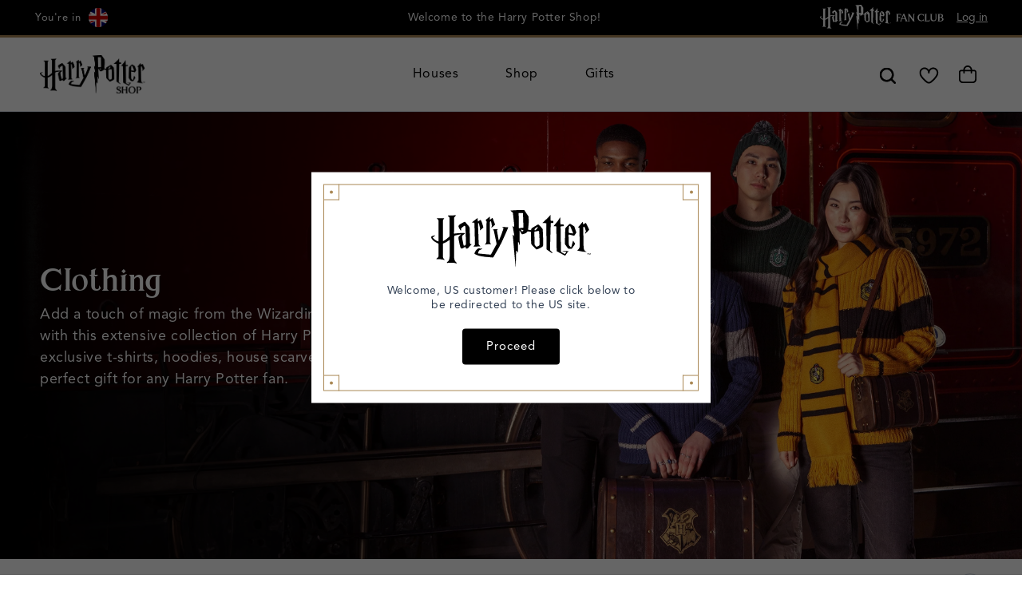

--- FILE ---
content_type: text/css
request_url: https://harrypottershop.co.uk/cdn/shop/t/24/assets/main.css?v=64846422072473633561769022491
body_size: 31714
content:
:root{--alpha-button-background: 1;--alpha-button-border: 1;--alpha-link: .85;--alpha-badge-border: .1}.product-card-wrapper .card,.contains-card--product{--border-radius: var(--product-card-corner-radius);--border-width: var(--product-card-border-width);--border-opacity: var(--product-card-border-opacity);--shadow-horizontal-offset: var(--product-card-shadow-horizontal-offset);--shadow-vertical-offset: var(--product-card-shadow-vertical-offset);--shadow-blur-radius: var(--product-card-shadow-blur-radius);--shadow-opacity: var(--product-card-shadow-opacity);--shadow-visible: var(--product-card-shadow-visible);--image-padding: var(--product-card-image-padding);--text-alignment: var(--product-card-text-alignment)}.collection-card-wrapper .card,.contains-card--collection{--border-radius: var(--collection-card-corner-radius);--border-width: var(--collection-card-border-width);--border-opacity: var(--collection-card-border-opacity);--shadow-horizontal-offset: var(--collection-card-shadow-horizontal-offset);--shadow-vertical-offset: var(--collection-card-shadow-vertical-offset);--shadow-blur-radius: var(--collection-card-shadow-blur-radius);--shadow-opacity: var(--collection-card-shadow-opacity);--shadow-visible: var(--collection-card-shadow-visible);--image-padding: var(--collection-card-image-padding);--text-alignment: var(--collection-card-text-alignment)}.article-card-wrapper .card,.contains-card--article{--border-radius: var(--blog-card-corner-radius);--border-width: var(--blog-card-border-width);--border-opacity: var(--blog-card-border-opacity);--shadow-horizontal-offset: var(--blog-card-shadow-horizontal-offset);--shadow-vertical-offset: var(--blog-card-shadow-vertical-offset);--shadow-blur-radius: var(--blog-card-shadow-blur-radius);--shadow-opacity: var(--blog-card-shadow-opacity);--shadow-visible: var(--blog-card-shadow-visible);--image-padding: var(--blog-card-image-padding);--text-alignment: var(--blog-card-text-alignment)}.contains-content-container,.content-container{--border-radius: var(--text-boxes-radius);--border-width: var(--text-boxes-border-width);--border-opacity: var(--text-boxes-border-opacity);--shadow-horizontal-offset: var(--text-boxes-shadow-horizontal-offset);--shadow-vertical-offset: var(--text-boxes-shadow-vertical-offset);--shadow-blur-radius: var(--text-boxes-shadow-blur-radius);--shadow-opacity: var(--text-boxes-shadow-opacity);--shadow-visible: var(--text-boxes-shadow-visible)}.contains-media,.global-media-settings{--border-radius: var(--media-radius);--border-width: var(--media-border-width);--border-opacity: var(--media-border-opacity);--shadow-horizontal-offset: var(--media-shadow-horizontal-offset);--shadow-vertical-offset: var(--media-shadow-vertical-offset);--shadow-blur-radius: var(--media-shadow-blur-radius);--shadow-opacity: var(--media-shadow-opacity);--shadow-visible: var(--media-shadow-visible)}body{-webkit-font-smoothing:antialiased}.no-js:not(html){display:none!important}html.no-js .no-js:not(html){display:block!important}.no-js-inline{display:none!important}html.no-js .no-js-inline{display:inline-block!important}html.no-js .no-js-hidden{display:none!important}.page-width{max-width:var(--page-width);margin:0 auto;padding:0 1.5rem}@media only screen and (min-width: 550px){.page-width{padding:0 3rem}}.page-width--narrow{margin:0 auto}.location__content{max-width:94rem;margin:4rem auto}@media only screen and (min-width: 750px){.location__content{margin:12rem auto}}body.overflow-hidden-mobile .content-for-layout{z-index:12}body:has(.section-header .drawer-menu) .announcement-bar-section .page-width,.page-width.drawer-menu{max-width:100%}.section-header{border-bottom:1px solid var(--neutral-200)}.page-width-desktop{padding:0;margin:0 auto}.utility-bar__grid.page-width{padding-left:3rem;padding-right:3rem}@media screen and (min-width: 750px){.page-width{padding:0 5rem}.header.page-width,.utility-bar__grid.page-width{padding-left:3.2rem;padding-right:3.2rem}.page-width--narrow{padding:0 9rem}.page-width-desktop{padding:0}.page-width-tablet{padding:0 5rem}}@media screen and (min-width: 990px){.header:not(.drawer-menu).page-width{padding-left:5rem;padding-right:5rem}.page-width--narrow{max-width:72.6rem;padding:0}.page-width-desktop{max-width:var(--page-width);padding:0 5rem}}.isolate{position:relative;z-index:0}.section+.section{margin-top:var(--spacing-sections-mobile)}@media screen and (min-width: 750px){.section+.section{margin-top:var(--spacing-sections-desktop)}}.element-margin-top{margin-top:5rem}@media screen and (min-width: 750px){.element-margin{margin-top:calc(5rem + var(--page-width-margin))}}.background-secondary{background-color:rgba(var(--color-foreground),.04)}.grid-auto-flow{display:grid;grid-auto-flow:column}.page-margin,.shopify-challenge__container{margin:7rem auto}.rte-width{max-width:82rem;margin:0 auto 2rem}.list-unstyled{margin:0;padding:0;list-style:none}.hidden{display:none!important}.visually-hidden{position:absolute!important;overflow:hidden;width:1px;height:1px;margin:-1px;padding:0;border:0;clip:rect(0 0 0 0);word-wrap:normal!important}.visually-hidden--inline{margin:0;height:1em}.overflow-hidden{overflow:hidden}.skip-to-content-link:focus{z-index:9999;position:inherit;overflow:auto;width:auto;height:auto;clip:auto}.full-width-link{position:absolute;top:0;right:0;bottom:0;left:0;z-index:2}::-moz-selection{background-color:rgba(var(--color-foreground),.2)}::selection{background-color:rgba(var(--color-foreground),.2)}.text-body{font-size:1.5rem;letter-spacing:.06rem;line-height:calc(1 + .35/var(--font-body-scale));font-family:var(--font-body-family);font-style:var(--font-body-style);font-weight:var(--font-body-weight)}h1,h2,h3,h4,h5,.h0,.h1,.h2,.h3,.h4,.h5{font-family:var(--font-heading-family);font-style:var(--font-heading-style);font-weight:var(--font-heading-weight);letter-spacing:calc(var(--font-heading-scale)*.06rem);color:rgb(var(--color-foreground));line-height:calc(1 + .1/max(1,var(--font-heading-scale)));word-break:break-word}a{color:rgb(var(--color-foreground))}.hxl{font-size:calc(var(--font-heading-scale)*5rem)}@media only screen and (min-width: 750px){.hxl{font-size:calc(var(--font-heading-scale)*6.2rem)}}.h0{font-size:calc(var(--font-heading-scale)*4rem)}@media only screen and (min-width: 750px){.h0{font-size:calc(var(--font-heading-scale)*5.2rem)}}h1,.h1{font-size:calc(var(--font-heading-scale)*3rem)}@media only screen and (min-width: 750px){h1,.h1{font-size:calc(var(--font-heading-scale)*4rem)}}h2,.h2{font-size:calc(var(--font-heading-scale)*2.4rem)}@media only screen and (min-width: 750px){h2,.h2{font-size:calc(var(--font-heading-scale)*2.4rem)}}h3,.h3{font-size:calc(var(--font-heading-scale)*1.7rem)}@media only screen and (min-width: 750px){h3,.h3{font-size:calc(var(--font-heading-scale)*1.8rem)}}h4,.h4{font-family:var(--font-heading-family);font-style:var(--font-heading-style);font-size:calc(var(--font-heading-scale)*1.5rem)}h5,.h5{font-size:calc(var(--font-heading-scale)*1.2rem)}@media only screen and (min-width: 750px){h5,.h5{font-size:calc(var(--font-heading-scale)*1.3rem)}}h6,.h6{color:rgba(var(--color-foreground),1);-webkit-margin-before:1.67em;margin-block-start:1.67em;-webkit-margin-after:1.67em;margin-block-end:1.67em}blockquote{font-style:italic;color:rgba(var(--color-foreground),1);border-left:.2rem solid rgba(var(--color-foreground),.2);padding-left:1rem}@media screen and (min-width: 750px){blockquote{padding-left:1.5rem}}strong{font-family:Avenir95Black,Arial,Helvetica,sans-serif}.caption{font-size:1rem;letter-spacing:.07rem;line-height:calc(1 + .7/var(--font-body-scale))}@media screen and (min-width: 750px){.caption{font-size:1.2rem}}.caption-with-letter-spacing{font-size:1rem;letter-spacing:.13rem;line-height:calc(1 + .2/var(--font-body-scale));text-transform:uppercase}.caption-with-letter-spacing--medium{font-size:1.2rem;letter-spacing:.16rem}.caption-with-letter-spacing--large{font-size:1.4rem;letter-spacing:.18rem}.caption-large,.customer .field input,.customer select{font-size:1.3rem;line-height:calc(1 + .5/var(--font-body-scale));letter-spacing:.04rem}.field__input,.form__label,.select__select,select{font-family:var(--font-body-family);font-size:1.3rem;line-height:calc(1 + .5/var(--font-body-scale));letter-spacing:.1rem}.small-text{padding-top:.5rem;font-size:1rem;letter-spacing:.07rem;line-height:calc(1 + .6/var(--font-body-scale))}.color-foreground{color:rgb(var(--color-foreground))}table:not([class]){table-layout:fixed;border-collapse:collapse;font-size:1.4rem;border-style:hidden;box-shadow:0 0 0 .1rem rgba(var(--color-foreground),.2)}table:not([class]) td,table:not([class]) th{padding:1em;border:.1rem solid rgba(var(--color-foreground),.2)}@media screen and (max-width: 749px){.small-hide{display:none!important}}@media screen and (min-width: 750px)and (max-width: 989px){.medium-hide{display:none!important}}@media screen and (min-width: 990px){.large-up-hide{display:none!important}}.left{text-align:left}.center{text-align:center}.right{text-align:right}.uppercase{text-transform:uppercase}.underline{text-decoration:underline}.bold{font-weight:700}a:empty,ul:empty,dl:empty,div:empty,section:empty,article:empty,p:empty,h1:empty,h2:empty,h3:empty,h4:empty,h5:empty,h6:empty{display:none}.link,.customer a{cursor:pointer;display:inline-block;border:none;box-shadow:none;text-decoration:underline;text-underline-offset:.3rem;color:rgb(var(--color-link));background-color:#0000;font-size:1.4rem;font-family:inherit}.modal-link{cursor:pointer;display:block}.link--text{color:var(--black)}.link-with-icon{display:inline-flex;font-size:1.4rem;font-weight:600;letter-spacing:.1rem;text-decoration:none;margin-bottom:4.5rem;white-space:nowrap}.link-with-icon .icon{width:1.5rem;margin-left:1rem}.circle-divider:after{content:"\2022";margin:0 1.3rem 0 1.5rem}.circle-divider:last-of-type:after{display:none}hr{border:none;height:.1rem;background-color:rgba(var(--color-foreground),.2);display:block;margin:5rem 0}@media screen and (min-width: 750px){hr{margin:7rem 0}}.full-unstyled-link{text-decoration:none;color:currentColor;display:block}.placeholder{background-color:rgba(var(--color-foreground),.04);color:rgba(var(--color-foreground),.55);fill:rgba(var(--color-foreground),.55)}details>*{box-sizing:border-box}.break{word-break:break-word}.visibility-hidden{visibility:hidden}@media (prefers-reduced-motion){.motion-reduce{transition:none!important;animation:none!important}}:root{--duration-short: .1s;--duration-default: .2s;--duration-announcement-bar: .25s;--duration-medium: .3s;--duration-long: .5s;--duration-extra-long: .6s;--duration-extended: 3s;--ease-out-slow: cubic-bezier(0, 0, .3, 1);--animation-slide-in: slideIn var(--duration-extra-long) var(--ease-out-slow) forwards;--animation-fade-in: fadeIn var(--duration-extra-long) var(--ease-out-slow)}.underlined-link,.customer a,.inline-richtext a{text-underline-offset:.3rem;text-decoration-thickness:.1rem;transition:text-decoration-thickness ease .1s}.underlined-link{color:rgba(var(--color-foreground),1)}.customer a{color:rgba(var(--color-foreground),var(--alpha-link))}.inline-richtext a,.rte.inline-richtext a{color:currentColor}.underlined-link:hover,.inline-richtext a:hover{color:rgb(var(--color-link));text-decoration-thickness:.2rem}.icon-arrow{width:1.5rem}h3 .icon-arrow,.h3 .icon-arrow{width:calc(var(--font-heading-scale)*1.5rem)}.animate-arrow .icon-arrow path{transform:translate(-.25rem);transition:transform var(--duration-short) ease}.animate-arrow:hover .icon-arrow path{transform:translate(-.05rem)}summary{cursor:pointer;list-style:none;position:relative}summary .icon-caret,summary .icon-down{position:absolute;height:1rem;right:1.5rem;top:calc(50% - .6rem);transition:all .25s ease}summary .icon-down{height:12px}summary::-webkit-details-marker{display:none}summary[aria-expanded=true] .icon-down{transform:rotateX(0)}.disclosure-has-popup{position:relative}.disclosure-has-popup[open]>summary:before{position:fixed;top:0;right:0;bottom:0;left:0;z-index:2;display:block;cursor:default;content:" ";background:#0000}.disclosure-has-popup[open]>summary+*{z-index:100}.disclosure-has-popup>summary:before{display:none}@media screen and (min-width: 750px){.disclosure-has-popup[open]>summary+*{z-index:4}.facets .disclosure-has-popup[open]>summary+*{z-index:2}}*:focus{outline:0;box-shadow:none}*:focus-visible{outline:.2rem solid rgba(var(--color-foreground),.5);outline-offset:.3rem;box-shadow:0 0 0 .3rem rgb(var(--color-background)),0 0 .5rem .4rem rgba(var(--color-foreground),.3)}.focused{outline:.2rem solid rgba(var(--color-foreground),.5);outline-offset:.3rem;box-shadow:0 0 0 .3rem rgb(var(--color-background)),0 0 .5rem .4rem rgba(var(--color-foreground),.3)}.no-js *:focus{outline:.2rem solid rgba(var(--color-foreground),.5);outline-offset:.3rem;box-shadow:0 0 0 .3rem rgb(var(--color-background)),0 0 .5rem .4rem rgba(var(--color-foreground),.3)}.no-js *:focus:not(:focus-visible){outline:0;box-shadow:none}.focus-inset:focus-visible,.focused.focus-inset{outline:.2rem solid rgba(var(--color-foreground),.5);outline-offset:-.2rem;box-shadow:0 0 .2rem rgba(var(--color-foreground),.3)}.no-js .focus-inset:focus{outline:.2rem solid rgba(var(--color-foreground),.5);outline-offset:-.2rem;box-shadow:0 0 .2rem rgba(var(--color-foreground),.3)}.no-js .focus-inset:focus:not(:focus-visible){outline:0;box-shadow:none}.focus-none{box-shadow:none!important;outline:0!important}.focus-offset:focus-visible,.focus-offset.focused{outline:.2rem solid rgba(var(--color-foreground),.5);outline-offset:1rem;box-shadow:0 0 0 1rem rgb(var(--color-background)),0 0 .2rem 1.2rem rgba(var(--color-foreground),.3)}.no-js .focus-offset:focus{outline:.2rem solid rgba(var(--color-foreground),.5);outline-offset:1rem;box-shadow:0 0 0 1rem rgb(var(--color-background)),0 0 .2rem 1.2rem rgba(var(--color-foreground),.3)}.no-js .focus-offset:focus:not(:focus-visible){outline:0;box-shadow:none}.title,.title-wrapper-with-link{margin:3rem 0 2rem}.title-wrapper-with-link .title{margin:0}.title .link{font-size:inherit}.title-wrapper{margin-bottom:3rem}.title-wrapper-with-link{display:flex;justify-content:space-between;align-items:flex-end;gap:1rem;margin-bottom:3rem;flex-wrap:wrap}.title--primary{margin:4rem 0}.title-wrapper--self-padded-tablet-down,.title-wrapper--self-padded-mobile{padding-left:1.5rem;padding-right:1.5rem}@media screen and (min-width: 750px){.title-wrapper--self-padded-tablet-down{padding-left:5rem}.title-wrapper--self-padded-mobile{padding-left:0;padding-right:0}}@media screen and (min-width: 990px){.title,.title-wrapper-with-link{margin:5rem 0 3rem}.title--primary{margin:2rem 0}.title-wrapper-with-link{align-items:center}.title-wrapper-with-link .title{margin-bottom:0}.title-wrapper--self-padded-tablet-down{padding-left:0;padding-right:0}}.title-wrapper-with-link .link-with-icon{margin:0;flex-shrink:0;display:flex;align-items:center}.title-wrapper-with-link .link-with-icon svg{width:1.5rem}.title-wrapper-with-link a{margin-top:0;flex-shrink:0}.title-wrapper--no-top-margin{margin-top:0}.title-wrapper--no-top-margin>.title{margin-top:0}.subtitle{font-size:1.8rem;line-height:calc(1 + .35/var(--font-body-scale));letter-spacing:.06rem;color:rgba(var(--color-foreground),.7)}.subtitle--small{font-size:1.4rem;letter-spacing:.1rem}.subtitle--medium{font-size:1.6rem;letter-spacing:.08rem}.grid{display:flex;flex-wrap:wrap;margin-bottom:2rem;padding:0;list-style:none}.grid:last-child{margin-bottom:0}.grid__item{width:100%;flex-grow:1;flex-shrink:0}@media screen and (min-width: 750px){.grid__item{width:calc(25% - var(--grid-desktop-horizontal-spacing)*3/4);max-width:calc(50% - var(--grid-desktop-horizontal-spacing)/2)}}.grid--gapless.grid{-moz-column-gap:0;column-gap:0;row-gap:0}@media screen and (max-width: 749px){.grid__item.slider__slide--full-width{width:100%;max-width:none}}.grid--1-col .grid__item{max-width:100%;width:100%;margin-bottom:1.5rem}.grid--3-col{gap:1.5rem}.grid--3-col .grid__item{width:calc(33.33% - var(--grid-mobile-horizontal-spacing)*2/3)}@media screen and (min-width: 750px){.grid--3-col{gap:1.5rem}.grid--3-col .grid__item{width:calc(33.33% - var(--grid-desktop-horizontal-spacing)*2/3)}}.grid--2-col{gap:1.5rem}.grid--2-col .grid__item{width:calc(50% - var(--grid-mobile-horizontal-spacing)/2)}@media screen and (min-width: 750px){.grid--2-col{gap:1.5rem}.grid--2-col .grid__item{width:calc(50% - var(--grid-desktop-horizontal-spacing)/2)}.grid--4-col-tablet{gap:1.5rem}.grid--4-col-tablet .grid__item{width:calc(25% - var(--grid-desktop-horizontal-spacing)*3/4)}.grid--3-col-tablet{gap:1.5rem}.grid--3-col-tablet .grid__item{width:calc(33.33% - var(--grid-desktop-horizontal-spacing)*2/3)}.grid--2-col-tablet .grid__item{width:calc(50% - var(--grid-desktop-horizontal-spacing)/2)}}@media screen and (max-width: 989px){.grid--1-col-tablet-down .grid__item{width:100%;max-width:100%;margin-bottom:1.5rem}.slider--tablet.grid--peek{margin:0;width:100%}.slider--tablet.grid--peek .grid__item{box-sizing:content-box;margin:0}.slider.slider--tablet .scroll-trigger.animate--slide-in,.slider.slider--mobile .scroll-trigger.animate--slide-in{animation:none;opacity:1;transform:inherit}.scroll-trigger:not(.scroll-trigger--offscreen) .slider--tablet{animation:var(--animation-slide-in)}}@media screen and (min-width: 990px){.grid--6-col-desktop{gap:1.5rem}.grid--6-col-desktop .grid__item{width:calc(16.66% - var(--grid-desktop-horizontal-spacing)*5/6);max-width:calc(16.66% - var(--grid-desktop-horizontal-spacing)*5/6);margin-bottom:0}.grid--5-col-desktop{gap:1.5rem}.grid--5-col-desktop .grid__item{width:calc(20% - var(--grid-desktop-horizontal-spacing)*4/5);max-width:calc(20% - var(--grid-desktop-horizontal-spacing)*4/5);margin-bottom:0}.grid--4-col-desktop{gap:1.5rem}.grid--4-col-desktop .grid__item{width:calc(50% - var(--grid-desktop-horizontal-spacing)*3/3);max-width:calc(50% - var(--grid-desktop-horizontal-spacing)*3/3);margin-bottom:0}.grid--4-col-desktop.grid--gapless .grid__item{width:25%;max-width:25%}.grid--3-col-desktop{gap:1.5rem}.grid--3-col-desktop .grid__item{width:calc(33.33% - var(--grid-desktop-horizontal-spacing)*2/3);max-width:calc(33.33% - var(--grid-desktop-horizontal-spacing)*2/3);margin-bottom:0}.grid--2-col-desktop{gap:1.5rem}.grid--2-col-desktop .grid__item{width:calc(50% - var(--grid-desktop-horizontal-spacing)/2);max-width:calc(50% - var(--grid-desktop-horizontal-spacing)/2);margin-bottom:0}.grid--2-col-desktop.grid--gapless .grid__item{width:50%;max-width:50%}.multirow .grid--1-col-desktop.grid--gapless .image-with-text__media-item{width:66.66%;max-width:66.66%}.multirow .grid--1-col-desktop.grid--gapless .image-with-text__text-item,.multirow .grid--3-col-desktop.grid--gapless .image-with-text__media-item{width:33.33%;max-width:33.33%}.multirow .grid--3-col-desktop.grid--gapless .image-with-text__text-item{width:66.66%;max-width:66.66%}.slider.slider--desktop .scroll-trigger.animate--slide-in{animation:none;opacity:1;transform:inherit}.scroll-trigger:not(.scroll-trigger--offscreen) .slider--desktop{animation:var(--animation-slide-in)}.grid--1-col-desktop{flex:0 0 100%;max-width:100%}.grid--1-col-desktop .grid__item{width:100%;max-width:100%}}@media screen and (min-width: 1280px){.grid--4-col-desktop{gap:1.5rem}.grid--4-col-desktop .grid__item{width:calc(25% - var(--grid-desktop-horizontal-spacing)*3/4);max-width:calc(25% - var(--grid-desktop-horizontal-spacing)*3/4);margin-bottom:0}}@media screen and (max-width: 749px){.grid--peek.slider--mobile{margin:0;width:100%}.grid--peek.slider--mobile .grid__item{box-sizing:content-box;margin:0}.grid--peek .grid__item{min-width:35%}.grid--peek.slider .grid__item:first-of-type{margin-left:3rem}.grid--peek.slider:after{margin-left:calc(-1*var(--grid-mobile-horizontal-spacing))}.grid--2-col-tablet-down{gap:1.5rem}.grid--2-col-tablet-down>.grid__item{width:calc(50% - .75rem);max-width:calc(50% - .75rem)}.slider--tablet.grid--peek.grid--2-col-tablet-down,.grid--peek{gap:1.5rem}.slider--tablet.grid--peek.grid--2-col-tablet-down>.grid__item,.grid--peek>.grid__item{width:calc(75% - var(--grid-mobile-horizontal-spacing) - 3rem)}.slider--tablet.grid--peek.grid--1-col-tablet-down,.slider--mobile.grid--peek.grid--1-col-tablet-down{gap:1.5rem}.slider--tablet.grid--peek.grid--1-col-tablet-down .grid__item,.slider--mobile.grid--peek.grid--1-col-tablet-down .grid__item{width:calc(100% - var(--grid-mobile-horizontal-spacing) - 3rem);max-width:calc(100% - var(--grid-mobile-horizontal-spacing) - 3rem)}}@media screen and (min-width: 750px)and (max-width: 989px){.slider--tablet.grid--peek{gap:1.5rem}.slider--tablet.grid--peek .grid__item{width:calc(37% - var(--grid-desktop-horizontal-spacing) - 3rem);max-width:calc(37% - var(--grid-desktop-horizontal-spacing) - 3rem)}.slider--tablet.grid--peek.grid--3-col-tablet .grid__item{width:calc(33.33% - var(--grid-desktop-horizontal-spacing) - 3rem);max-width:calc(33.33% - var(--grid-desktop-horizontal-spacing) - 3rem)}.slider--tablet.grid--peek.grid--2-col-tablet .grid__item,.slider--tablet.grid--peek.grid--2-col-tablet-down .grid__item{width:calc(50% - var(--grid-desktop-horizontal-spacing) - 3rem);max-width:calc(50% - var(--grid-desktop-horizontal-spacing) - 3rem)}.slider--tablet.grid--peek .grid__item:first-of-type{margin-left:1.5rem}.grid--2-col-tablet-down{gap:1.5rem}.grid--2-col-tablet-down .grid__item{width:calc(50% - var(--grid-desktop-horizontal-spacing)/2);max-width:calc(50% - var(--grid-desktop-horizontal-spacing)/2)}.grid--1-col-tablet-down.grid--peek{gap:1.5rem}.grid--1-col-tablet-down.grid--peek .grid__item{width:calc(100% - var(--grid-desktop-horizontal-spacing) - 3rem);max-width:calc(100% - var(--grid-desktop-horizontal-spacing) - 3rem)}}.media{display:block;background-color:rgba(var(--color-foreground),.1);position:relative;overflow:hidden}.media--transparent{background-color:#0000}.media:not(.collapsible-content__media):not(.adapt)>*:not(.zoom):not(.deferred-media__poster-button):not(.decoFrame){position:absolute;top:0;left:0}.media>*:not(.zoom):not(.deferred-media__poster-button):not(.decoFrame),.media model-viewer{display:inline-block;max-width:100%;height:100%;width:100%;-o-object-fit:contain;object-fit:contain}.media>img{-o-object-fit:contain;object-fit:contain;-o-object-position:center center;object-position:center center;transition:opacity .4s cubic-bezier(.25,.46,.45,.94)}.media:not(.image-with-text__media--adapt)>*:not(.zoom):not(.deferred-media__poster-button):not(.decoFrame){-o-object-fit:cover;object-fit:cover}.slideshow__media>*:not(.zoom):not(.deferred-media__poster-button):not(.decoFrame),.banner__media>*:not(.zoom):not(.deferred-media__poster-button):not(.decoFrame){-o-object-fit:cover;object-fit:cover}.slideshow__media>img,.banner__media>img{-o-object-fit:cover;object-fit:cover}.slideshow__media.gif-center-mobile img,.banner__media.gif-center-mobile img{-o-object-position:50% 50%;object-position:50% 50%}.slideshow__media.gif-left-mobile img,.banner__media.gif-left-mobile img{-o-object-position:20% 50%;object-position:20% 50%}.slideshow__media.gif-right-mobile img,.banner__media.gif-right-mobile img{-o-object-position:80% 50%;object-position:80% 50%}.slideshow__media.video-center-mobile video,.banner__media.video-center-mobile video{-o-object-position:50% 50%;object-position:50% 50%}.slideshow__media.video-left-mobile video,.banner__media.video-left-mobile video{-o-object-position:20% 50%;object-position:20% 50%}.slideshow__media.video-right-mobile video,.banner__media.video-right-mobile video{-o-object-position:80% 50%;object-position:80% 50%}@media screen and (min-width: 750px){.slideshow__media.gif-center img,.banner__media.gif-center img{-o-object-position:50% 50%;object-position:50% 50%}.slideshow__media.gif-left img,.banner__media.gif-left img{-o-object-position:20% 50%;object-position:20% 50%}.slideshow__media.gif-right img,.banner__media.gif-right img{-o-object-position:80% 50%;object-position:80% 50%}.slideshow__media.video-center video,.banner__media.video-center video{-o-object-position:50% 50%;object-position:50% 50%}.slideshow__media.video-left video,.banner__media.video-left video{-o-object-position:20% 50%;object-position:20% 50%}.slideshow__media.video-right video,.banner__media.video-right video{-o-object-position:80% 50%;object-position:80% 50%}}.media--square{padding-bottom:100%}.media--portrait{padding-bottom:125%}.media--landscape{padding-bottom:66.6%}.media--cropped{padding-bottom:56%}.media--16-9{padding-bottom:56.25%}.media--circle{padding-bottom:100%;border-radius:50%}.media.media--hover-effect>img+img{opacity:0}@media screen and (min-width: 990px){.media--cropped{padding-bottom:63%}}deferred-media{display:block}.button--primary{--color-button: 170, 136, 85;--alpha-button-background: 1}.button--secondary{--color-button: var(--color-secondary-button);--color-button-text: var(--color-secondary-button-text)}.button--tertiary{--color-button: var(--color-secondary-button);--color-button-text: var(--color-secondary-button-text);--alpha-button-background: 0;--alpha-button-border: .2}.btn,.button,.shopify-challenge__button,.customer button,button.shopify-payment-button__button--unbranded,.shopify-payment-button [role=button]{--shadow-horizontal-offset: var(--buttons-shadow-horizontal-offset);--shadow-vertical-offset: var(--buttons-shadow-vertical-offset);--shadow-blur-radius: var(--buttons-shadow-blur-radius);--shadow-opacity: var(--buttons-shadow-opacity);--shadow-visible: var(--buttons-shadow-visible);--border-offset: var(--buttons-border-offset);--border-opacity: calc(1 - var(--buttons-border-opacity));border-radius:var(--buttons-radius-outset);position:relative}@media screen and (max-width: 749px){.mobile-full-width,.mobile-full-width .button{width:100%}}button.nav{background:none;border:none;cursor:pointer;padding:0}.cart__dynamic-checkout-buttons [role=button],.cart__dynamic-checkout-buttons iframe{--shadow-horizontal-offset: var(--buttons-shadow-horizontal-offset);--shadow-vertical-offset: var(--buttons-shadow-vertical-offset);--shadow-blur-radius: var(--buttons-shadow-blur-radius);--shadow-opacity: var(--buttons-shadow-opacity);--shadow-visible: var(--buttons-shadow-visible);--border-offset: var(--buttons-border-offset);--border-opacity: calc(1 - var(--buttons-border-opacity));border-radius:var(--buttons-radius-outset);position:relative}.btn,.button,.shopify-challenge__button,.customer button,button.shopify-payment-button__button--unbranded{min-width:calc(11.25rem + var(--buttons-border-width)*2);min-height:calc(4.5rem + var(--buttons-border-width)*2)}.shopify-payment-button__button--branded{z-index:auto}.cart__dynamic-checkout-buttons iframe{box-shadow:var(--shadow-horizontal-offset) var(--shadow-vertical-offset) var(--shadow-blur-radius) rgba(var(--color-shadow),var(--shadow-opacity))}.button,.shopify-challenge__button,.customer button{display:inline-flex;justify-content:center;align-items:center;border:1px solid var(--color-button);padding:0 3rem;cursor:pointer;font:inherit;font-size:1.5rem;text-decoration:none;color:#000;transition:box-shadow var(--duration-short) ease;-webkit-appearance:none;-moz-appearance:none;appearance:none;background-color:rgba(var(--color-button),var(--alpha-button-background))}.button.button--secondary,.shopify-challenge__button.button--secondary,.customer button.button--secondary{border:1px solid #000}.button:focus-visible,.button:focus,.button.focused{outline:0;box-shadow:0 0 0 .3rem rgb(var(--color-background)),0 0 0 .5rem rgba(var(--color-foreground),.5),0 0 .5rem .4rem rgba(var(--color-foreground),.3)}.shopify-payment-button__button--unbranded:focus-visible,.shopify-payment-button [role=button]:focus-visible,.shopify-payment-button__button--unbranded:focus,.shopify-payment-button [role=button]:focus{outline:0;box-shadow:0 0 0 .3rem rgb(var(--color-background)),0 0 0 .5rem rgba(var(--color-foreground),.5),0 0 .5rem .4rem rgba(var(--color-foreground),.3)}.button:focus:not(:focus-visible):not(.focused),.shopify-payment-button__button--unbranded:focus:not(:focus-visible):not(.focused),.shopify-payment-button [role=button]:focus:not(:focus-visible):not(.focused){box-shadow:inherit}.button::-moz-selection,.shopify-challenge__button::-moz-selection,.customer button::-moz-selection{background-color:rgba(var(--color-button-text),.3)}.button::selection,.shopify-challenge__button::selection,.customer button::selection{background-color:rgba(var(--color-button-text),.3)}.button,.button-label,.shopify-challenge__button,.customer button{font-size:1.5rem;letter-spacing:.1rem}.button--tertiary{font-size:1.2rem;padding:1rem 1.5rem;min-width:calc(9rem + var(--buttons-border-width)*2);min-height:calc(3.5rem + var(--buttons-border-width)*2)}.button--small{padding:1.2rem 2.6rem}.button:disabled,.button[aria-disabled=true],.button.disabled{cursor:not-allowed;opacity:.5}.customer button:disabled,.customer button[aria-disabled=true],.customer button.disabled{cursor:not-allowed;opacity:.5}.quantity__button.disabled{cursor:not-allowed;opacity:.5}.button--full-width{display:flex;width:100%}.button.loading{color:#0000;position:relative}.button.loading>.loading__spinner{top:50%;left:50%;transform:translate(-50%,-50%);position:absolute;height:100%;display:flex;align-items:center}.button.loading>.loading__spinner .spinner{width:-webkit-fit-content;width:-moz-fit-content;width:fit-content}.button.loading>.loading__spinner .path{stroke:rgb(var(--color-button-text))}@media screen and (forced-colors: active){.button.loading{color:rgb(var(--color-foreground))}}a.btn,button.btn,input.btn{display:flex;gap:1rem;justify-content:center;align-items:center;text-align:center;padding:.875rem 1.875rem .75rem;border-radius:.4rem;font-family:Avenir65Medium,Arial,Helvetica,sans-serif;font-weight:500;letter-spacing:.03125rem;outline:none;cursor:pointer;border:1px solid rgba(0,0,0,0);text-decoration:none!important}a.btn--gold,button.btn--gold,input.btn--gold{border-color:var(--gold-900);background-color:var(--gold-900);color:var(--black)}@media (hover){a.btn--gold:hover,button.btn--gold:hover,input.btn--gold:hover{background-color:var(--white)}}a.btn--white,button.btn--white,input.btn--white{border-color:var(--white);background-color:var(--white);color:var(--black)}@media (hover){a.btn--white:hover,button.btn--white:hover,input.btn--white:hover{background-color:var(--gold-900);border-color:var(--gold-900);color:var(--black)}}a.btn--black,button.btn--black,input.btn--black{border-color:var(--black);background-color:var(--black);color:var(--white)}a.btn--black i,button.btn--black i,input.btn--black i{background-color:var(--white)}@media (hover){a.btn--black:hover,button.btn--black:hover,input.btn--black:hover{background-color:var(--gold-900);border-color:var(--gold-900);color:var(--black)}}a.btn--black:focus,button.btn--black:focus,input.btn--black:focus{border-color:var(--gold-900)}a.btn--outline,button.btn--outline,input.btn--outline{border-color:var(--black);color:var(--black)}a.btn--outline i,button.btn--outline i,input.btn--outline i{background-color:var(--black)}@media (hover){a.btn--outline:hover,button.btn--outline:hover,input.btn--outline:hover{background-color:var(--black);color:var(--white)}}@media (hover){a.btn--outline:hover i,button.btn--outline:hover i,input.btn--outline:hover i{background-color:var(--white)}}a.btn--outline:focus,button.btn--outline:focus,input.btn--outline:focus{border-color:var(--gold-900)}a.btn--outline:active,button.btn--outline:active,input.btn--outline:active{background-color:var(--neutral-800);color:var(--white)}a.btn--outline:active i,button.btn--outline:active i,input.btn--outline:active i{background-color:var(--white)}a.btn--outline-invert,button.btn--outline-invert,input.btn--outline-invert{border-color:var(--white);color:var(--white);background-color:var(--black)}a.btn--outline-invert i,button.btn--outline-invert i,input.btn--outline-invert i{background-color:var(--black)}@media (hover){a.btn--outline-invert:hover,button.btn--outline-invert:hover,input.btn--outline-invert:hover{background-color:var(--white);color:var(--black)}}@media (hover){a.btn--outline-invert:hover i,button.btn--outline-invert:hover i,input.btn--outline-invert:hover i{background-color:var(--white);color:var(--black)}}a.btn--outline-invert:active,button.btn--outline-invert:active,input.btn--outline-invert:active{background-color:var(--neutral-800);color:var(--white)}a.btn--outline-invert:active i,button.btn--outline-invert:active i,input.btn--outline-invert:active i{background-color:var(--neutral-800)}a.btn--small,button.btn--small,input.btn--small{padding:.8125rem 1.4375rem .6875rem;border-radius:.4rem;font-family:Avenir65Medium,Arial,Helvetica,sans-serif;font-weight:500;line-height:1}@media (max-width: 767px){a.btn--small,button.btn--small,input.btn--small{padding:.6875rem 1.4375rem .5625rem}}a.btn--large,button.btn--large,input.btn--large{font-family:Avenir65Medium,Arial,Helvetica,sans-serif;font-weight:500;font-size:1.6rem}@media (min-width: 768px){a.btn--large,button.btn--large,input.btn--large{padding:1.9rem 2.5rem 1.7rem}}a.btn--full,button.btn--full,input.btn--full{width:100%}a.btn[disabled],button.btn[disabled],input.btn[disabled]{opacity:.2;pointer-events:none}a.btn.hidden,button.btn.hidden,input.btn.hidden{display:none}.share-button{display:block;position:relative}.share-button details{width:-webkit-fit-content;width:-moz-fit-content;width:fit-content}.share-button__button{font-size:1.4rem;display:flex;align-items:center;color:rgb(var(--color-link));margin-left:0;padding-left:0;min-height:4.4rem}details[open]>.share-button__fallback{animation:animateMenuOpen var(--duration-default) ease}.share-button__button{cursor:pointer;background-color:#0000;border:none}.share-button__button:hover{text-decoration:underline;text-underline-offset:.3rem}.share-button__fallback button{cursor:pointer;background-color:#0000;border:none}.share-button__button .icon-share{height:1.2rem;margin-right:1rem;min-width:1.3rem}.share-button__fallback{display:flex;align-items:center;position:absolute;top:3rem;left:.1rem;z-index:3;width:100%;min-width:-webkit-max-content;min-width:-moz-max-content;min-width:max-content;border-radius:var(--inputs-radius);border:0}.share-button__fallback:after{pointer-events:none;content:"";position:absolute;top:var(--inputs-border-width);right:var(--inputs-border-width);bottom:var(--inputs-border-width);left:var(--inputs-border-width);border:.1rem solid rgba(0,0,0,0);border-radius:var(--inputs-radius);box-shadow:0 0 0 var(--inputs-border-width) rgba(var(--color-foreground),var(--inputs-border-opacity));transition:box-shadow var(--duration-short) ease;z-index:1}.share-button__fallback:before{background:rgb(var(--color-background));pointer-events:none;content:"";position:absolute;top:0;right:0;bottom:0;left:0;border-radius:var(--inputs-radius-outset);box-shadow:var(--inputs-shadow-horizontal-offset) var(--inputs-shadow-vertical-offset) var(--inputs-shadow-blur-radius) rgba(var(--color-shadow),var(--inputs-shadow-opacity));z-index:-1}.share-button__fallback button{width:4.4rem;height:4.4rem;padding:0;flex-shrink:0;display:flex;justify-content:center;align-items:center;position:relative;right:var(--inputs-border-width)}.share-button__fallback button:hover{color:rgba(var(--color-foreground),1)}.share-button__fallback button:hover svg{transform:scale(1.07)}.share-button__close{background-color:#0000;color:rgb(var(--color-foreground))}.share-button__close:not(.hidden)+.share-button__copy{display:none}.share-button__copy{background-color:#0000;color:rgb(var(--color-foreground))}.share-button__copy:focus-visible{background-color:rgb(var(--color-background));z-index:2}.share-button__close:focus-visible,.share-button__copy:focus,.share-button__close:focus{background-color:rgb(var(--color-background));z-index:2}.field:not(:focus-visible):not(.focused)+.share-button__copy:not(:focus-visible):not(.focused),.field:not(:focus-visible):not(.focused)+.share-button__close:not(:focus-visible):not(.focused){background-color:inherit}.share-button__fallback .field{border-radius:0;min-width:auto;min-height:auto;transition:none}.share-button__fallback .field:after,.share-button__fallback .field:before{content:none}.share-button__fallback .field__input{box-shadow:none;text-overflow:ellipsis;white-space:nowrap;overflow:hidden;filter:none;min-width:auto;min-height:auto}.share-button__fallback .field__input:focus,.share-button__fallback .field__input:-webkit-autofill{outline:.2rem solid rgba(var(--color-foreground),.5);outline-offset:.1rem;box-shadow:0 0 0 .1rem rgb(var(--color-background)),0 0 .5rem .4rem rgba(var(--color-foreground),.3)}.share-button__fallback .field__input:hover{box-shadow:none}.share-button__fallback .icon{width:1.5rem;height:1.5rem}.share-button__message:not(:empty){display:flex;align-items:center;width:100%;height:100%;margin-top:0;padding:.8rem 0 .8rem 1.5rem;margin:var(--inputs-border-width)}.share-button__message:not(:empty):not(.hidden)~*{display:none}.field__input,.select__select{-webkit-appearance:none;-moz-appearance:none;appearance:none;background-color:rgb(var(--color-background));color:rgb(var(--color-foreground));font-size:1.6rem;width:100%;box-sizing:border-box;transition:box-shadow var(--duration-short) ease;border-radius:var(--inputs-radius);height:4.5rem;min-height:calc(var(--inputs-border-width)*2);min-width:calc(7rem + var(--inputs-border-width)*2);position:relative;border:0;border:1px solid var(--color-neutral300)}.field input,select{-webkit-appearance:none;-moz-appearance:none;appearance:none;background-color:rgb(var(--color-background));color:rgb(var(--color-foreground));font-size:1.6rem;width:100%;box-sizing:border-box;transition:box-shadow var(--duration-short) ease;border-radius:var(--inputs-radius);height:4.5rem;min-height:calc(var(--inputs-border-width)*2);min-width:calc(7rem + var(--inputs-border-width)*2);position:relative;border:0}.field:before,.select:before{pointer-events:none;content:"";position:absolute;top:0;right:0;bottom:0;left:0;border-radius:var(--inputs-radius-outset);box-shadow:var(--inputs-shadow-horizontal-offset) var(--inputs-shadow-vertical-offset) var(--inputs-shadow-blur-radius) rgba(var(--color-shadow),var(--inputs-shadow-opacity));z-index:-1}.customer .field:before,.customer select:before{pointer-events:none;content:"";position:absolute;top:0;right:0;bottom:0;left:0;border-radius:var(--inputs-radius-outset);box-shadow:var(--inputs-shadow-horizontal-offset) var(--inputs-shadow-vertical-offset) var(--inputs-shadow-blur-radius) rgba(var(--color-shadow),var(--inputs-shadow-opacity));z-index:-1}.localization-form__select:before{pointer-events:none;content:"";position:absolute;top:0;right:0;bottom:0;left:0;border-radius:var(--inputs-radius-outset);box-shadow:var(--inputs-shadow-horizontal-offset) var(--inputs-shadow-vertical-offset) var(--inputs-shadow-blur-radius) rgba(var(--color-shadow),var(--inputs-shadow-opacity));z-index:-1}.field:after,.select:after{pointer-events:none;content:"";position:absolute;top:var(--inputs-border-width);right:var(--inputs-border-width);bottom:var(--inputs-border-width);left:var(--inputs-border-width);border:.1rem solid rgba(0,0,0,0);border-radius:var(--inputs-radius);box-shadow:0 0 0 var(--inputs-border-width) var(--color-neutral300);transition:box-shadow var(--duration-short) ease;z-index:1}.field.gold:not(.error):after{box-shadow:0 0 0 var(--inputs-border-width) var(--color-gold)}.field.highlight:not(.error):after{animation:highlight-elements-2 2s ease-out forwards}.field.error:after{box-shadow:0 0 0 var(--inputs-border-width) var(--color-red)}.select.gold:not(.error):after{box-shadow:0 0 0 var(--inputs-border-width) var(--color-gold)}.select.highlight:not(.error):after{animation:highlight-elements-2 2s ease-out forwards}.select.error:after{box-shadow:0 0 0 var(--inputs-border-width) var(--color-red)}.search .field{height:44px}.search .field:before,.search .field:after,.search .field:hover.field:after,.search .field .field__input:focus-visible{box-shadow:none;border:none;border-radius:22px}@media screen and (min-width: 750px){.search .field .field__label{margin-left:3rem}}.field .message{display:none}.field.error .message{display:block;position:absolute;font-size:1rem;color:var(--color-red);bottom:2px;left:2rem;line-height:1;letter-spacing:0}@keyframes highlight-elements-2{0%{box-shadow:0 0 0 var(--inputs-border-width) var(--color-gold)}80%{box-shadow:0 0 0 var(--inputs-border-width) var(--color-gold)}to{box-shadow:0 0 0 var(--inputs-border-width) var(--color-neutral300)}}.customer .field:after,.customer select:after{pointer-events:none;content:"";position:absolute;top:var(--inputs-border-width);right:var(--inputs-border-width);bottom:var(--inputs-border-width);left:var(--inputs-border-width);border:.1rem solid rgba(0,0,0,0);border-radius:var(--inputs-radius);box-shadow:0 0 0 var(--inputs-border-width) var(--color-neutral300);transition:box-shadow var(--duration-short) ease;z-index:1}.localization-form__select:after{pointer-events:none;content:"";position:absolute;top:var(--inputs-border-width);right:var(--inputs-border-width);bottom:var(--inputs-border-width);left:var(--inputs-border-width);border:.1rem solid rgba(0,0,0,0);border-radius:var(--inputs-radius);box-shadow:0 0 0 var(--inputs-border-width) rgba(var(--color-foreground),var(--inputs-border-opacity));transition:box-shadow var(--duration-short) ease;z-index:1}.select__select{font-family:var(--font-body-family);font-style:var(--font-body-style);font-weight:var(--font-body-weight);font-size:1.2rem;color:rgba(var(--color-foreground),1)}.field:hover.field:after,.select:hover.select:after,.select__select:hover.select__select:after{box-shadow:0 0 0 calc(.1rem + var(--inputs-border-width)) rgba(var(--color-foreground),var(--inputs-border-opacity));outline:0;border-radius:var(--inputs-radius)}.customer .field:hover.field:after,.customer select:hover.select:after{box-shadow:0 0 0 calc(.1rem + var(--inputs-border-width)) rgba(var(--color-foreground),var(--inputs-border-opacity));outline:0;border-radius:var(--inputs-radius)}.localization-form__select:hover.localization-form__select:after{box-shadow:0 0 0 calc(.1rem + var(--inputs-border-width)) rgba(var(--color-foreground),var(--inputs-border-opacity));outline:0;border-radius:var(--inputs-radius)}.field__input:focus-visible,.select__select:focus-visible{box-shadow:0 0 0 calc(.1rem + var(--inputs-border-width)) rgba(var(--color-foreground));outline:0;border-radius:var(--inputs-radius)}.customer .field input:focus-visible,.customer select:focus-visible{box-shadow:0 0 0 calc(.1rem + var(--inputs-border-width)) rgba(var(--color-foreground));outline:0;border-radius:var(--inputs-radius)}.localization-form__select:focus-visible.localization-form__select:after,.field__input:focus,.select__select:focus{box-shadow:0 0 0 calc(.1rem + var(--inputs-border-width)) rgba(var(--color-foreground));outline:0;border-radius:var(--inputs-radius)}.customer .field input:focus,.customer select:focus{box-shadow:0 0 0 calc(.1rem + var(--inputs-border-width)) rgba(var(--color-foreground));outline:0;border-radius:var(--inputs-radius)}.localization-form__select:focus{outline:0;box-shadow:none}.localization-form__select:focus.localization-form__select:after{box-shadow:0 0 0 calc(.1rem + var(--inputs-border-width)) rgba(var(--color-foreground));outline:0;border-radius:var(--inputs-radius)}.text-area,.select{display:flex;position:relative;width:100%}.select .icon-caret,.select .icon-down{height:.6rem;pointer-events:none;position:absolute;top:calc(50% - .2rem);right:calc(var(--inputs-border-width) + 1.5rem)}.select .icon-down{height:10px}.select .icon-down path{fill:#000}.customer select+svg{height:.6rem;pointer-events:none;position:absolute;top:calc(50% - .2rem);right:calc(var(--inputs-border-width) + 1.5rem)}.select__select,.customer select{cursor:pointer;line-height:calc(1 + .6/var(--font-body-scale));padding:0 calc(var(--inputs-border-width) + 3rem) 0 2rem;margin:var(--inputs-border-width);min-height:calc(var(--inputs-border-width)*2)}.field{position:relative;width:100%;display:flex;transition:box-shadow var(--duration-short) ease}.customer .field{display:flex}.field--with-error{flex-wrap:wrap}.field__input,.customer .field input{flex-grow:1;text-align:left;padding:1.5rem;margin:var(--inputs-border-width);transition:box-shadow var(--duration-short) ease}.field__label,.customer .field label{font-size:1.6rem;left:calc(var(--inputs-border-width) + 2rem);top:calc(1rem + var(--inputs-border-width));margin-bottom:0;pointer-events:none;position:absolute;transition:top var(--duration-short) ease,font-size var(--duration-short) ease;color:rgba(var(--color-foreground),1);letter-spacing:.1rem;line-height:1.5}.field__input:focus~.field__label,.field__input:not(:placeholder-shown)~.field__label,.field__input:-webkit-autofill~.field__label{font-size:1rem;top:calc(var(--inputs-border-width) + .5rem);left:calc(var(--inputs-border-width) + 2rem);letter-spacing:.04rem}.customer .field input:focus~label,.customer .field input:not(:placeholder-shown)~label,.customer .field input:-webkit-autofill~label{font-size:1rem;top:calc(var(--inputs-border-width) + .5rem);left:calc(var(--inputs-border-width) + 2rem);letter-spacing:.04rem}.field__input:focus,.field__input:not(:placeholder-shown),.field__input:-webkit-autofill{padding:1.85rem 1.5rem 1.15rem 2rem;margin:var(--inputs-border-width)}.customer .field input:focus,.customer .field input:not(:placeholder-shown),.customer .field input:-webkit-autofill{padding:1.85rem 1.5rem 1.15rem 2rem;margin:var(--inputs-border-width)}.field__input::-webkit-search-cancel-button,.customer .field input::-webkit-search-cancel-button{display:none}.field__input::-moz-placeholder,.customer .field input::-moz-placeholder{opacity:0}.field__input::placeholder,.customer .field input::placeholder{opacity:0}.field__button{align-items:center;background-color:#0000;border:0;color:currentColor;cursor:pointer;display:flex;height:4.4rem;justify-content:center;overflow:hidden;padding:0;position:absolute;right:0;top:0;width:4.4rem}.field__button>svg{height:2.5rem;width:2.5rem}.field__input:-webkit-autofill~.field__button,.field__input:-webkit-autofill~.field__label{color:#000}.field__label-dropdown{margin-bottom:.5rem;display:block}.multi-field{position:relative;width:100%}.multi-field .field{margin-bottom:2rem}.multi-field .field:last-child{margin-bottom:0}.multi-field .dropdown__input{padding:0;margin:0}.multi-field .dropdown__input .icon-down{position:absolute;top:calc(50% - 5px);right:1rem}.multi-field .field__input:not(:-moz-placeholder) select,.multi-field .field__input:not(:-moz-placeholder) input{padding-left:2rem}.multi-field .field__input:not(:placeholder-shown) select,.multi-field .field__input:not(:placeholder-shown) input{padding-left:2rem}.multi-field .field__input:not(:-moz-placeholder) select{height:4.3rem}.multi-field .field__input:not(:placeholder-shown) select{height:4.3rem}.customer .field input:-webkit-autofill~label{color:#000}.text-area{font-family:var(--font-body-family);font-style:var(--font-body-style);font-weight:var(--font-body-weight);min-height:10rem;resize:none}:root{--form-control-color: var(--white);--form-control-disabled: #959495}.form-control{font-size:1.6rem;line-height:1;display:grid;grid-template-columns:1em auto;gap:.875em;margin-top:1.6em}@media screen and (max-width: 749px){.form-control{font-size:1.4rem}}.label{display:flex;align-items:center}@media screen and (max-width: 749px){.label{font-size:1.4rem}}.form-control+.form-control{margin-top:1em}.form-control--disabled{color:var(--form-control-disabled);cursor:not-allowed}input[type=text].error{border:1px solid var(--color-red)}input[type=text].error:after{box-shadow:none}input[type=checkbox]{-webkit-appearance:none;-moz-appearance:none;appearance:none;background-color:#fff;margin:0;font:inherit;color:currentColor;width:1.15em;height:1.15em;border:1px solid var(--neutral-300);border-radius:.15em;transform:translateY(-.075em);transition:.12s background-color ease-in-out;display:grid;place-content:center}input[type=checkbox]:checked{background-color:var(--gold-900)}input[type=checkbox].gold:not(.error){border-color:var(--color-gold)}input[type=checkbox].highlight:not(.error){animation:highlight-checkbox 2s ease-out forwards}input[type=checkbox].error{border-color:var(--color-red)}@keyframes highlight-element{0%{border-color:var(--color-gold)}80%{border-color:var(--color-gold)}to{border-color:#0000}}@keyframes highlight-checkbox{0%{border-color:var(--color-gold)}80%{border-color:var(--color-gold)}to{border-color:var(--neutral-300)}}input[type=checkbox]:before{content:"";width:.65em;height:.65em;-webkit-clip-path:polygon(14% 44%,0 65%,50% 100%,100% 16%,80% 0%,43% 62%);clip-path:polygon(14% 44%,0 65%,50% 100%,100% 16%,80% 0%,43% 62%);transform:scale(0);transform-origin:bottom left;transition:.12s transform ease-in-out;box-shadow:inset 1em 1em var(--form-control-color);background-color:CanvasText}input[type=checkbox]:checked:before{transform:scale(1)}input[type=checkbox]:focus{outline:max(2px,.15em) solid currentColor;outline-offset:max(2px,.15em)}input[type=checkbox]:disabled{--form-control-color: var(--form-control-disabled);color:var(--form-control-disabled);cursor:not-allowed}.form__label{display:block}.form__message{align-items:center;display:flex;font-size:1.4rem;line-height:1;margin-top:1rem}.form__message--large{font-size:1.6rem}.customer .field .form__message{font-size:1.4rem;text-align:left}.form__message .icon,.customer .form__message svg{flex-shrink:0;height:1.3rem;margin-right:.5rem;width:1.3rem}.form__message--large .icon{height:1.5rem;width:1.5rem;margin-right:1rem}.customer .form__message svg{height:1.5rem;width:1.5rem;margin-right:1rem}.customer .field .form__message svg{align-self:start}.form-status{margin:0;font-size:1.6rem}.form-status-list{padding:0;margin:2rem 0 4rem}.form-status-list li{list-style-position:inside}.form-status-list .link:first-letter{text-transform:capitalize}.inline__buttons{display:flex;justify-content:space-between;gap:1.5rem}.inline__buttons>*{flex:1}.quantity{color:rgba(var(--color-foreground));position:relative;width:-webkit-fit-content;width:-moz-fit-content;width:fit-content;display:flex;justify-content:center;align-items:center;width:125px;height:61px;border:thin solid #000;border-radius:.4rem}.quantity:after{pointer-events:none;content:"";position:absolute;top:var(--inputs-border-width);right:var(--inputs-border-width);bottom:var(--inputs-border-width);left:var(--inputs-border-width);transition:box-shadow var(--duration-short) ease;z-index:1}.quantity:before{background:rgb(var(--color-background));pointer-events:none;content:"";position:absolute;top:0;right:0;bottom:0;left:0;z-index:-1}.quantity .icon-plus,.quantity .icon-minus{height:1.125rem;width:1.125rem;color:#000;overflow:visible}.quantity__input{color:currentColor;font-size:1.8rem;font-weight:500;opacity:.85;text-align:center;background-color:#0000;border:0;padding:0 .5rem;width:4.4rem;height:3.9rem;flex-grow:1;-webkit-appearance:none;-moz-appearance:none;appearance:none}.quantity__input.error{border:1px solid var(--color-red);border-radius:4px}.quantity__input:focus{border:1px solid var(--neutral-700);border-radius:4px}.quantity__button{width:3.3rem;height:3.3rem;border-radius:4px;cursor:pointer;border:none;box-shadow:inherit;background-color:inherit}.quantity__button:first-child{margin-left:calc(var(--inputs-border-width))}.quantity__button:last-child{margin-right:calc(var(--inputs-border-width))}.quantity__button svg{pointer-events:none;fill:#000}.quantity__button:focus-visible{background-color:rgb(var(--color-background));z-index:2}@media (hover: hover)and (pointer: fine){.quantity__button:not(.disabled):hover,.quantity__button:not(.disabled):focus{background-color:#000;outline:none}.quantity__button:not(.disabled):hover svg path,.quantity__button:not(.disabled):focus svg path{fill:#fff}}.quantity__button:not(.disabled):active{background-color:var(--color-gold);z-index:2;outline:none}.quantity__button:not(.disabled):active svg path{fill:#fff}.quantity__input:focus-visible,.quantity__input:focus{box-shadow:inherit;background-color:inherit}.quantity__input:not(:focus-visible):not(.focused){box-shadow:inherit;background-color:inherit}.quantity__input:-webkit-autofill{box-shadow:0 0 0 10rem rgb(var(--color-background)) inset!important;-webkit-box-shadow:0 0 0 10rem rgb(var(--color-background)) inset!important}.quantity__input:-webkit-autofill:hover,.quantity__input:-webkit-autofill:active{box-shadow:0 0 0 10rem rgb(var(--color-background)) inset!important;-webkit-box-shadow:0 0 0 10rem rgb(var(--color-background)) inset!important}.quantity__input::-webkit-outer-spin-button,.quantity__input::-webkit-inner-spin-button{-webkit-appearance:none;margin:0}.quantity__input[type=number]{-moz-appearance:textfield}.quantity__rules{margin-top:.5rem;position:relative;font-size:1.2rem}.quantity__rules .caption{display:inline-block;margin-top:0;margin-bottom:0}.quantity__rules .divider+.divider:before{content:"\2022";margin:0 .5rem}.quantity__rules-cart{position:relative;font-size:1.4rem;font-weight:400;padding-left:.5rem}product-info .loading__spinner:not(.hidden)~*,.quantity__rules-cart .loading__spinner:not(.hidden)~*{visibility:hidden}.modal__toggle{list-style-type:none}.no-js details[open] .modal__toggle{position:absolute;z-index:5}.modal__toggle-close{display:none}.no-js details[open] svg.modal__toggle-close{display:flex;z-index:1;height:1.7rem;width:1.7rem}.modal__toggle-open{display:flex}.no-js details[open] .modal__toggle-open,.no-js .modal__close-button.link{display:none}.modal__close-button.link{display:flex;justify-content:center;align-items:center;padding:0rem;height:4.4rem;width:4.4rem;background-color:#0000}.modal__close-button .icon{width:1.7rem;height:1.7rem}.modal__content{position:absolute;top:0;left:0;right:0;bottom:0;background:rgb(var(--color-background));z-index:4;display:flex;justify-content:center;align-items:center}.media-modal{cursor:zoom-out}.media-modal .deferred-media{cursor:initial}.cart-count{text-decoration:none;position:absolute;height:100%;width:100%;display:flex;justify-content:center;font-size:10px;padding-top:5px;line-height:2em;font-weight:900;font-family:Avenir95Black,Arial,Helvetica,sans-serif}.cart-count:empty{display:none}.utility-bar{height:100%}@media screen and (min-width: 500px){.utility-bar{border-bottom:3px solid var(--color-gold)}}.utility-bar__grid{display:grid;grid-template-columns:1fr;grid-template-areas:"announcements"}.utility-bar__grid .list-social{justify-content:flex-start;align-content:center;margin-left:-1.2rem;grid-area:social-icons}@media screen and (max-width: 989px){.utility-bar .utility-bar__grid .list-social{display:none}}.utility-bar .list-social__item .icon{scale:.9}@media screen and (min-width: 990px){.utility-bar__grid--3-col{grid-template-columns:3fr 4fr 3fr;grid-template-areas:"language-currency announcements desktop-login"}.utility-bar__grid--2-col{grid-template-columns:1fr 1fr;grid-template-areas:"language-currency desktop-login"}.announcement-bar.announcement-bar--one-announcement,.announcement-bar--one-announcement .announcement-bar__link{width:-webkit-fit-content;width:-moz-fit-content;width:fit-content;margin:auto}}.announcement-bar,.announcement-bar__announcement{color:rgb(var(--color-foreground));width:100%;height:100%;display:flex;justify-content:center;flex-wrap:wrap;align-content:center;grid-area:announcements}.localization-currency-no-dropdown{font-size:.875em;color:#fff}.announcement-bar .slider--everywhere{margin-bottom:0;scroll-behavior:auto}.utility-bar__grid .announcement-bar-slider,.announcement-bar-slider,.announcement-bar-slider .slider{width:100%}.announcement-bar .slider-button--next{margin-right:-1.5rem;min-width:44px;display:none}.announcement-bar .slider-button--prev{margin-left:-1.5rem;min-width:44px;display:none}.announcement-bar .slider-button--next:focus-visible,.announcement-bar .slider-button--prev:focus-visible{outline-offset:-.3rem;box-shadow:0 0 0 -.2rem rgb(var(--color-foreground))}.utility-bar .list-social__link:focus-visible{outline-offset:-.3rem;box-shadow:0 0 0 -.2rem rgb(var(--color-foreground))}.localization-wrapper{grid-area:language-currency;align-self:center;display:flex;justify-content:flex-start}.localization-wrapper .localization-selector+.disclosure__list-wrapper{animation:animateMenuOpen var(--duration-default) ease}.login-wrapper{grid-area:desktop-login;align-self:center;display:flex;justify-content:flex-end;align-items:center}.login-wrapper a,.login-wrapper button{line-height:0;margin:0 .5rem;color:#fff}.login-wrapper a:hover,.login-wrapper button:hover{text-decoration:underline;color:var(--color-gold)}.login-wrapper svg{fill:#fff}.utility-bar .localization-wrapper .disclosure .localization-form__select,.utility-bar .localization-wrapper .disclosure__link{font-size:calc(var(--font-heading-scale)*1.3rem);line-height:1em}@media screen and (min-width: 990px){body:has(.section-header .header:not(.drawer-menu)) .utility-bar .page-width{padding-left:5rem;padding-right:5rem}.announcement-bar-slider{width:60%}.announcement-bar .slider-button{height:3.8rem}}.announcement-bar__link{display:flex;width:100%;text-decoration:none;height:100%;justify-content:center;align-items:center;color:#fff}.announcement-bar__link.link--text{color:rgb(var(--color-foreground))}.announcement-bar__link:hover{text-decoration:underline}.announcement-bar__link .icon-arrow{display:inline-block;pointer-events:none;margin-left:.8rem;vertical-align:middle;margin-bottom:.2rem}.announcement-bar__message{text-align:center;margin:0;font-size:12px;line-height:1.5em;padding:.7rem 0;min-height:32px;display:flex;align-items:center;justify-content:center}@media screen and (min-width: 750px){.announcement-bar__message{font-size:14px;padding:1rem 0;min-height:4.4rem}}@media screen and (max-width: 499px){.announcement-bar__message{font-size:12px;padding:.7rem 0;min-height:30px}}@media screen and (max-width: 499px){.announcement-bar-section .slider-buttons{height:32px}}.announcement-bar-slider--fade-in-next .announcement-bar__message,.announcement-bar-slider--fade-in-previous .announcement-bar__message,.announcement-bar-slider--fade-out-next .announcement-bar__message,.announcement-bar-slider--fade-out-previous .announcement-bar__message{animation-duration:var(--duration-announcement-bar);animation-timing-function:ease-in-out;animation-fill-mode:forwards}.announcement-bar-slider--fade-in-next .announcement-bar__message{--announcement-translate-from: -1.5rem;opacity:0;animation-name:translateAnnouncementSlideIn;animation-delay:var(--duration-announcement-bar)}.announcement-bar-slider--fade-in-previous .announcement-bar__message{--announcement-translate-from: 1.5rem;opacity:0;animation-name:translateAnnouncementSlideIn;animation-delay:var(--duration-announcement-bar)}.announcement-bar-slider--fade-out-next .announcement-bar__message{--announcement-translate-to: 1.5rem;animation-name:translateAnnouncementSlideOut}.announcement-bar-slider--fade-out-previous .announcement-bar__message{--announcement-translate-to: -1.5rem;animation-name:translateAnnouncementSlideOut}@keyframes translateAnnouncementSlideIn{0%{opacity:0;transform:translate(var(--announcement-translate-from))}to{opacity:1;transform:translate(0)}}@keyframes translateAnnouncementSlideOut{0%{opacity:1;transform:translate(0)}to{opacity:0;transform:translate(var(--announcement-translate-to))}}.shopify-section-header-sticky{position:-webkit-sticky;position:sticky;top:0}.shopify-section-header-hidden{top:calc(-1*var(--header-height))}.shopify-section-header-hidden.menu-open{top:0}.section-header.animate{transition:top .15s ease-out}.shopify-section-group-header-group{z-index:11}.shopify-section-group-header-group.announcement-bar-section{z-index:12}.section-header~.shopify-section-group-header-group{z-index:initial}.header-wrapper{display:block;position:relative;background-color:rgb(var(--color-background))}.header-wrapper--border-bottom{border-bottom:.1rem solid var(--color-neutral200)}.header{display:grid;grid-template-areas:"left-icons heading icons";grid-template-columns:auto auto 1fr;align-items:center;gap:2rem}.header *[tabindex="-1"]:focus{outline:none}.header.hide-search-scroll{z-index:1;background:rgb(var(--color-background))}@media screen and (max-width: 749px){.header--has-app{grid-template-columns:auto 1fr auto}}@media screen and (min-width: 1280px){.header{grid-template-columns:1fr auto 1fr}.header--top-left,.header--middle-left:not(.header--has-menu){grid-template-areas:"heading icons" "navigation navigation";grid-template-columns:1fr auto}.header--top-left.drawer-menu{grid-template-areas:"navigation heading icons";grid-template-columns:auto 1fr auto;-moz-column-gap:1rem;column-gap:1rem}.header--middle-left{grid-template-areas:"heading navigation icons";grid-template-columns:auto 1fr auto;-moz-column-gap:2rem;column-gap:2rem}.header--middle-left.drawer-menu{grid-template-areas:"navigation heading icons";grid-template-columns:auto 1fr auto;-moz-column-gap:1rem;column-gap:1rem}.header--middle-center:not(.drawer-menu){grid-template-areas:"navigation heading icons";grid-template-columns:1fr auto 1fr;-moz-column-gap:2rem;column-gap:2rem}.header--middle-center a.header__heading-link{text-align:center}.header--top-center{grid-template-areas:"left-icons heading icons" "navigation navigation navigation"}.header--top-center.drawer-menu{grid-template-areas:"left-icons heading icons";grid-template-columns:1fr auto 1fr}.header:not(.header--middle-left,.header--middle-center) .header__inline-menu{margin-top:1.05rem}}.header__heading{margin:0;line-height:0}.header>.header__heading-link{line-height:0}.header__heading{grid-area:heading;justify-self:center}.header__heading-link{grid-area:heading;justify-self:center;display:inline-block;text-decoration:none;word-break:break-word}@media screen and (min-width: 750px){.header__heading-link{padding:.75rem}}.header__heading-link:hover .h2{color:rgb(var(--color-foreground))}.header__heading-link .h2{line-height:1;color:rgba(var(--color-foreground),1)}.header__heading-logo{height:48px;width:auto;max-width:100%}@media screen and (max-width: 749px){.header__heading-logo{height:35px;width:auto}}.header__heading-logo-wrapper{width:100%;display:inline-block;transition:width .3s cubic-bezier(.52,0,.61,.99)}@media screen and (max-width: 989px){.header__heading,.header__heading-link{text-align:center}.header--mobile-left{grid-template-columns:auto 2fr 1fr}.header--mobile-left .header__heading,.header--mobile-left .header__heading-link{text-align:left;justify-self:start}}@media screen and (min-width: 990px){.header--middle-left .header__heading-link,.header--top-left .header__heading-link{margin-left:-.75rem}.header__heading,.header__heading-link{justify-self:start}.header--middle-center .header__heading-link,.header--middle-center .header__heading,.header--top-center .header__heading-link,.header--top-center .header__heading{justify-self:center;text-align:center}}.header__icons{display:flex;grid-area:icons;justify-self:end;padding-right:.8rem}.header__icons .shopify-app-block{max-width:4.4rem;max-height:4.4rem;overflow:hidden}.header__icons .wishlist__button{margin:0 5px;z-index:4}.header__icon{color:rgb(var(--color-foreground))}.header__icon:not(.header__icon--summary){display:flex;align-items:center;justify-content:center}.header__icon .icon.icon-search{padding:3px 0 0 3px;transform:scale(1.25)}.header__icon .icon.icon-wishlist{transform:scale(1.15)}@media screen and (min-width: 750px){.header__icon .icon.icon-wishlist{margin-top:2px;transform:scale(1.05)}}.header__icon .icon.icon-wishlist .filled{display:none}.header__icon span{display:flex;align-items:center;justify-content:center;height:100%;padding-top:4px}.header__icon:after{content:none}.header__icon:hover .icon{transform:scale(1.07)}.header__icon:hover .icon.icon-search{transform:scale(1.32)}.header__icon:hover .icon.icon-wishlist{transform:scale(1.22)}.modal__close-button:hover .icon{transform:scale(1.07)}.header__icon{height:3.4rem;width:3.4rem;padding:0;z-index:5}@media screen and (min-width: 750px){.header__icon{height:4.4rem;width:4.4rem}}.header__icon .icon{height:2.25rem;width:2.25rem;fill:none;vertical-align:middle}.header__icon--cart{text-decoration:none;position:relative;margin-right:-1.2rem}.header__icon--cart .icon{height:22px;width:22px;padding:0}.header__icon--menu[aria-expanded=true]:before{content:"";top:100%;right:0;height:calc(var(--viewport-height, 100vh) - (var(--header-bottom-position, 100%)));width:calc(100% - 342px);display:block;position:absolute;background:rgba(var(--color-foreground),.5)}@media screen and (min-width: 750px){.header__icon--menu[aria-expanded=true]:before{width:calc(100% - 40rem)}}menu-drawer+.header__search{display:none}.header>.header__search{grid-area:left-icons;justify-self:start}.header--top-center.drawer-menu>.header__search{margin-left:3.2rem}.header--top-center header-drawer{grid-area:left-icons}.header:not(.header--has-menu) *>.header__search{display:none}.header__search{display:inline-flex;line-height:0}.header--top-center>.header__search{display:none}.header--top-center *>.header__search{display:inline-flex}@media screen and (min-width: 990px){.header:not(.header--top-center) *>.header__search,.header--top-center>.header__search{display:inline-flex}.header:not(.header--top-center)>.header__search,.header--top-center *>.header__search{display:none}}.no-js .predictive-search{display:none}details[open]>.search-modal{opacity:1;animation:animateMenuOpen var(--duration-default) ease}details[open] .modal-overlay{display:block}details[open] .modal-overlay:after{position:absolute;content:"";background-color:rgb(var(--color-foreground),.5);top:100%;left:0;right:0;height:100vh;transform:scaleX(3)}.no-js details[open]>.header__icon--search{top:1rem;right:.5rem}.search-modal{opacity:0;border-bottom:.1rem solid rgba(var(--color-foreground),.08);min-height:calc(100% + var(--inputs-margin-offset) + 2*var(--inputs-border-width));height:100%}.search-modal__content{display:flex;align-items:center;justify-content:center;width:100%;height:100%;padding:0 5rem 0 1rem;line-height:calc(1 + .8/var(--font-body-scale));position:relative}.search-modal__content-bottom{bottom:calc(var(--inputs-margin-offset)/2)}.search-modal__content-top{top:calc(var(--inputs-margin-offset)/2)}.search-modal__form{width:100%}.search-modal__close-button{position:absolute;right:.3rem}@media screen and (min-width: 750px){.search-modal__close-button{right:5rem}.search-modal__content{padding:0 10rem 0 0;width:100%;max-width:calc(100% - 24rem)}}@media screen and (min-width: 990px){.search-modal__form{max-width:74.2rem}.search-modal__close-button{position:initial;margin-left:.5rem}}.header__icon--menu .icon{display:block;position:absolute;opacity:1;transform:scale(1);transition:transform .15s ease,opacity .15s ease}details:not([open])>.header__icon--menu .icon-close,details[open]>.header__icon--menu .icon-hamburger{visibility:hidden;opacity:0;transform:scale(.8)}.js details[open]:not(.menu-opening)>.header__icon--menu .icon-close{visibility:hidden}.js details[open]:not(.menu-opening)>.header__icon--menu .icon-hamburger{visibility:visible;opacity:1;transform:scale(1.07)}.js details>.header__submenu{opacity:0;transform:translateY(-1.5rem)}details[open]>.header__submenu{animation:animateMenuOpen var(--duration-default) ease;animation-fill-mode:forwards;z-index:1}@media (prefers-reduced-motion){details[open]>.header__submenu{opacity:1;transform:translateY(0)}}.header__inline-menu{margin-left:-1.2rem;grid-area:navigation;display:none;text-align:center}.header--top-center .header__inline-menu,.header--top-center .header__heading-link{margin-left:0}@media screen and (min-width: 1280px){.header__inline-menu{display:block}.header--top-center .header__inline-menu{justify-self:center}.header--top-center .header__inline-menu>.list-menu--inline{justify-content:center}.header--middle-left .header__inline-menu{margin-left:0}}.header__menu{padding:0 1rem}.header__menu-item{padding:3.2rem;text-decoration:none;color:rgb(var(--color-foreground));font-size:1.6rem}.header__menu-item:hover{color:rgb(var(--color-foreground),.75)}.header__menu-item span{transition:-webkit-text-decoration var(--duration-short) ease;transition:text-decoration var(--duration-short) ease;transition:text-decoration var(--duration-short) ease,-webkit-text-decoration var(--duration-short) ease}.header__menu-item:hover span{text-decoration:underline;text-underline-offset:.3rem}details[open]>.header__menu-item{text-decoration:underline}details[open]:hover>.header__menu-item{text-decoration-thickness:.2rem}details[open]>.header__menu-item .icon-caret{transform:rotate(180deg)}.header__active-menu-item{transition:text-decoration-thickness var(--duration-short) ease;color:rgb(var(--color-foreground));text-decoration:underline;text-underline-offset:.3rem}.header__menu-item:hover .header__active-menu-item{text-decoration-thickness:.2rem}.header__submenu{transition:opacity var(--duration-default) ease,transform var(--duration-default) ease}.global-settings-popup,.header__submenu.global-settings-popup{border-radius:var(--popup-corner-radius);border-color:rgba(var(--color-foreground),var(--popup-border-opacity));border-style:solid;border-width:var(--popup-border-width);box-shadow:var(--popup-shadow-horizontal-offset) var(--popup-shadow-vertical-offset) var(--popup-shadow-blur-radius) rgba(var(--color-shadow),var(--popup-shadow-opacity));z-index:-1}.header__submenu.list-menu{padding:1rem 0}.header__submenu .header__submenu{background-color:rgba(var(--color-foreground),.03);padding:1rem 0;margin:1rem 0}.header__submenu .header__menu-item{justify-content:space-between;padding:.8rem 2rem}.header__submenu .header__menu-item:after{right:2rem}.header__submenu .header__menu-item:hover{-webkit-text-decoration-line:underline;text-decoration-line:underline}.header__menu-item .icon-caret{right:.8rem}.header__submenu .icon-caret{flex-shrink:0;margin-left:1rem;position:static}header-menu>details,details-disclosure>details{position:relative}@keyframes animateMenuOpen{0%{opacity:0;transform:translateY(-1.5rem)}to{opacity:1;transform:translateY(0)}}.overflow-hidden-mobile,.overflow-hidden-tablet,.overflow-hidden-desktop{overflow:hidden}@media screen and (min-width: 750px){.overflow-hidden-mobile{overflow:auto}}@media screen and (min-width: 990px){.overflow-hidden-tablet{overflow:auto}}.badge{border-radius:var(--badge-corner-radius);display:inline-block;padding:.5rem .625rem;letter-spacing:0;color:rgb(var(--color-badge-foreground));word-break:break-word;border-left:3px solid var(--color-gold)}.badge.sale-badge{border-left:3px solid var(--color-red)}.badge.sold-out-badge{border-left:3px solid var(--color-neutral400)}.product__info-wrapper .badge{background-color:var(--neutral-100)}.product .badge{background-color:var(--neutral-100);line-height:1;padding:.6rem;font-size:1.2rem}@media screen and (min-width: 750px){.product .badge{padding:.8rem;font-size:1.5rem}}@media screen and (max-width: 549px){.grid--2-col-tablet-down .badge{font-size:1.3rem}}.gradient{background:rgb(var(--color-background));background:var(--gradient-background);background-attachment:fixed}@media screen and (forced-colors: active){.icon{color:CanvasText;fill:CanvasText!important}.icon-close-small path{stroke:CanvasText}}.ratio{display:flex;position:relative;align-items:stretch}.ratio:before{content:"";width:0;height:0;padding-bottom:var(--ratio-percent)}.content-container{border-radius:var(--text-boxes-radius);border:var(--text-boxes-border-width) solid rgba(var(--color-foreground),var(--text-boxes-border-opacity));position:relative}.content-container:after{content:"";position:absolute;top:calc(var(--text-boxes-border-width)*-1);right:calc(var(--text-boxes-border-width)*-1);bottom:calc(var(--text-boxes-border-width)*-1);left:calc(var(--text-boxes-border-width)*-1);border-radius:var(--text-boxes-radius);box-shadow:var(--text-boxes-shadow-horizontal-offset) var(--text-boxes-shadow-vertical-offset) var(--text-boxes-shadow-blur-radius) rgba(var(--color-shadow),var(--text-boxes-shadow-opacity));z-index:-1}.content-container--full-width:after{left:0;right:0;border-radius:0}@media screen and (max-width: 749px){.content-container--full-width-mobile{border-left:none;border-right:none;border-radius:0}.content-container--full-width-mobile:after{display:none}}.global-media-settings{position:relative;border:none;border-radius:var(--media-radius);overflow:visible!important;background-color:rgb(var(--neutral-50))}.global-media-settings:after{content:"";position:absolute;top:calc(var(--media-border-width)*-1);right:calc(var(--media-border-width)*-1);bottom:calc(var(--media-border-width)*-1);left:calc(var(--media-border-width)*-1);border-radius:var(--media-radius);box-shadow:var(--media-shadow-horizontal-offset) var(--media-shadow-vertical-offset) var(--media-shadow-blur-radius) rgba(var(--color-shadow),var(--media-shadow-opacity));z-index:-1;pointer-events:none}.global-media-settings--no-shadow{overflow:hidden!important}.global-media-settings--no-shadow:after{content:none}.global-media-settings img,.global-media-settings iframe,.global-media-settings model-viewer,.global-media-settings video,.global-media-settings .placeholder-svg{border-radius:calc(var(--media-radius) - var(--media-border-width))}.content-container--full-width,.global-media-settings--full-width{border-radius:0;border-left:none;border-right:none}.global-media-settings--full-width img,.global-media-settings--full-width video,.global-media-settings--full-width iframe,.global-media-settings--full-width .placeholder-svg{border-radius:0;border-left:none;border-right:none}iframe{border:none}#CustomModal-newsletter iframe{height:400px}@media screen and (max-width: 749px){#CustomModal-newsletter .modal-image{display:none}}@supports not (inset: 10px){.grid{margin-left:calc(-1*var(--grid-mobile-horizontal-spacing))}.grid__item{padding-left:var(--grid-mobile-horizontal-spacing);padding-bottom:var(--grid-mobile-vertical-spacing)}@media screen and (min-width: 750px){.grid{margin-left:calc(-1*var(--grid-desktop-horizontal-spacing))}.grid__item{padding-left:var(--grid-desktop-horizontal-spacing);padding-bottom:var(--grid-desktop-vertical-spacing)}}.grid--gapless .grid__item{padding-left:0;padding-bottom:0}@media screen and (min-width: 749px){.grid--peek .grid__item{padding-left:var(--grid-mobile-horizontal-spacing)}}.product-grid .grid__item{padding-bottom:var(--grid-mobile-vertical-spacing)}@media screen and (min-width: 750px){.product-grid .grid__item{padding-bottom:var(--grid-desktop-vertical-spacing)}}}.font-body-bold{font-weight:var(--font-body-weight-bold)}@media (forced-colors: active){.button,.shopify-challenge__button,.customer button{border:rgba(0,0,0,0) solid 1px}.button:focus-visible,.button:focus,.button.focused{outline:solid rgba(0,0,0,0) 1px}.shopify-payment-button__button--unbranded:focus-visible,.shopify-payment-button [role=button]:focus-visible,.shopify-payment-button__button--unbranded:focus,.shopify-payment-button [role=button]:focus{outline:solid rgba(0,0,0,0) 1px}.field__input:focus,.select__select:focus{outline:rgba(0,0,0,0) solid 1px}.customer .field input:focus,.customer select:focus{outline:rgba(0,0,0,0) solid 1px}.localization-form__select:focus{outline:rgba(0,0,0,0) solid 1px}.localization-form__select:focus.localization-form__select:after{outline:rgba(0,0,0,0) solid 1px}}.rte:after{clear:both;content:"";display:block}.rte>*:first-child{margin-top:0}.rte>*:last-child{margin-bottom:0}.rte table{table-layout:fixed}.rte img{height:auto;max-width:100%;border:var(--media-border-width) solid rgba(var(--color-foreground),var(--media-border-opacity));border-radius:var(--media-radius);box-shadow:var(--media-shadow-horizontal-offset) var(--media-shadow-vertical-offset) var(--media-shadow-blur-radius) rgba(var(--color-shadow),var(--media-shadow-opacity));margin-bottom:var(--media-shadow-vertical-offset)}.rte ul,.rte ol{list-style-position:inside;padding-left:2rem}.rte li{list-style:inherit}.rte li:last-child{margin-bottom:0}.rte a{text-underline-offset:.3rem;text-decoration-thickness:.1rem;transition:text-decoration-thickness var(--duration-short) ease}.rte a:hover{color:rgb(var(--color-link));text-decoration-thickness:.2rem}.rte blockquote{display:inline-flex}.rte blockquote>*{margin:-.5rem 0}@media screen and (min-width: 750px){.rte table td{padding-left:1.2rem;padding-right:1.2rem}}.shape--mask{display:block;height:0;width:0}.shape--arch{-webkit-clip-path:url(#Shape-Arch);clip-path:url(#Shape-Arch)}.shape--blob{-webkit-clip-path:polygon(var(--shape--blob-1));clip-path:polygon(var(--shape--blob-1))}.shape--chevronleft{-webkit-clip-path:polygon(100% 0%,85% 50%,100% 100%,15% 100%,0% 50%,15% 0%);clip-path:polygon(100% 0%,85% 50%,100% 100%,15% 100%,0% 50%,15% 0%)}.shape--chevronright{-webkit-clip-path:polygon(85% 0%,100% 50%,85% 100%,0% 100%,15% 50%,0% 0%);clip-path:polygon(85% 0%,100% 50%,85% 100%,0% 100%,15% 50%,0% 0%)}.shape--circle{-webkit-clip-path:circle(closest-side);clip-path:circle(closest-side)}.shape--diamond{-webkit-clip-path:polygon(50% 0%,100% 50%,50% 100%,0% 50%);clip-path:polygon(50% 0%,100% 50%,50% 100%,0% 50%)}.shape--parallelogram{-webkit-clip-path:polygon(15% 0,100% 0%,85% 100%,0% 100%);clip-path:polygon(15% 0,100% 0%,85% 100%,0% 100%)}.shape--round{-webkit-clip-path:ellipse(45% 45% at 50% 50%);clip-path:ellipse(45% 45% at 50% 50%)}.animate--fixed{-webkit-clip-path:inset(0);clip-path:inset(0)}.animate--fixed>img:not(.zoom):not(.deferred-media__poster-button),.animate--fixed>svg:not(.zoom):not(.deferred-media__poster-button){position:fixed;height:100vh}.animate--zoom-in{--zoom-in-ratio: 1}.animate--zoom-in>img,.animate--zoom-in>svg{transition:scale var(--duration-short) linear;scale:var(--zoom-in-ratio)}@media (prefers-reduced-motion: no-preference){.animate--ambient>img,.animate--ambient>svg{animation:animateAmbient 30s linear infinite}@keyframes animateAmbient{0%{transform:rotate(0) translate(1em) rotate(0) scale(1.2)}to{transform:rotate(360deg) translate(1em) rotate(-360deg) scale(1.2)}}.scroll-trigger.animate--fade-in{opacity:.01}.scroll-trigger.animate--slide-in{opacity:.01;transform:translateY(2rem)}.scroll-trigger:not(.scroll-trigger--offscreen).animate--fade-in{opacity:1;animation:var(--animation-fade-in)}.scroll-trigger:not(.scroll-trigger--offscreen).animate--slide-in{animation:var(--animation-slide-in);animation-delay:calc(var(--animation-order)*75ms)}.scroll-trigger.scroll-trigger--design-mode.animate--fade-in,.scroll-trigger.scroll-trigger--design-mode.animate--slide-in,.scroll-trigger.scroll-trigger--design-mode .slider{opacity:1;animation:none;transition:none}.scroll-trigger:not(.scroll-trigger--offscreen).scroll-trigger--cancel{opacity:1;animation:none;transition:none}.scroll-trigger.scroll-trigger--design-mode.animate--slide-in{transform:translateY(0)}@keyframes slideIn{0%{transform:translateY(2rem);opacity:.01}to{transform:translateY(0);opacity:1}}@keyframes fadeIn{0%{opacity:.01}to{opacity:1}}.product-grid .scroll-trigger.grid__item:not(.scroll-trigger--offscreen).scroll-trigger--cancel{transform:translateY(0)}}@media (prefers-reduced-motion: no-preference)and (hover: hover){.animate--hover-3d-lift .card-wrapper .card--card,.animate--hover-3d-lift .card-wrapper .card--standard .card__inner{transition:transform var(--duration-long) ease,box-shadow var(--duration-long) ease;transform-origin:center}.animate--hover-3d-lift .button:not(.button--tertiary),.animate--hover-3d-lift .shopify-challenge__button,.animate--hover-3d-lift .customer button,.animate--hover-3d-lift .shopify-payment-button__button,.animate--hover-3d-lift .deferred-media .deferred-media__poster-button{transition:transform var(--duration-long) ease,box-shadow var(--duration-long) ease;transform-origin:center}.animate--hover-3d-lift .card-wrapper:hover .card--card,.animate--hover-3d-lift .card-wrapper:hover .card--standard .card__inner{transition:transform var(--duration-extended) ease,box-shadow var(--duration-long) ease;transform:rotate(1deg);box-shadow:-1rem -1rem 1rem -1rem #0000000d,1rem 1rem 1rem -1rem #0000000d,0 0 .5rem #fff0,0 2rem 3.5rem -2rem #00000080}.animate--hover-3d-lift .button:not(.button--tertiary):not([disabled]):hover,.animate--hover-3d-lift .shopify-challenge__button:not([disabled]):hover,.animate--hover-3d-lift .customer button:not([disabled]):hover,.animate--hover-3d-lift .shopify-payment-button__button:hover{transition:transform var(--duration-extended) ease,box-shadow var(--duration-long) ease;transform:rotate(1deg);box-shadow:-1rem -1rem 1rem -1rem #0000000d,1rem 1rem 1rem -1rem #0000000d,0 0 .5rem #fff0,0 2rem 3.5rem -2rem #00000080}.animate--hover-3d-lift .deferred-media:hover .deferred-media__poster-button{transition:transform var(--duration-extended) ease,box-shadow var(--duration-long) ease;transform:rotate(1deg);box-shadow:-1rem -1rem 1rem -1rem #0000000d,1rem 1rem 1rem -1rem #0000000d,0 0 .5rem #fff0,0 2rem 3.5rem -2rem #00000080;transform:translate(-50%,-50%) scale(1.05)}.animate--hover-3d-lift .collage__item .card-wrapper:hover .card--card,.animate--hover-3d-lift .collage__item .card-wrapper:hover .card--standard .card__inner{transform:rotate(.5deg)}.animate--hover-3d-lift .product-grid .grid__item:hover,.animate--hover-3d-lift .collection-list .grid__item:hover,.animate--hover-3d-lift .collage__item:hover,.animate--hover-3d-lift .blog-articles .article:hover,.animate--hover-3d-lift .complementary-slide li:hover{z-index:2}.animate--hover-3d-lift .product-grid{isolation:isolate}.animate--hover-3d-lift .card-wrapper .card--shape.card--standard:not(.card--text) .card__inner{box-shadow:none;transition:transform var(--duration-long) ease,filter var(--duration-long) ease}.animate--hover-3d-lift .card-wrapper:hover .card--shape.card--standard:not(.card--text) .card__inner{transition:transform calc(2*var(--duration-extended)) ease,filter var(--duration-long) ease;filter:drop-shadow(0rem 2rem 2rem rgba(0,0,0,.15)) drop-shadow(0rem 1rem 1rem rgba(0,0,0,.15))}.animate--hover-3d-lift .card-wrapper:hover .card--card:after,.animate--hover-3d-lift .card-wrapper:hover .card--standard .card__inner:after{background-image:var(--easter-egg);background-size:250px 250px;mix-blend-mode:color-dodge;pointer-events:none;z-index:2}.animate--hover-3d-lift .card-wrapper:hover .card--shape.card--standard:not(.card--text) .card__inner .card__media:before{background-image:var(--easter-egg);background-size:250px 250px;mix-blend-mode:color-dodge;pointer-events:none;z-index:2;content:"";position:absolute;top:0;bottom:0;left:0;right:0}.animate--hover-3d-lift .card-wrapper .card--card:before,.animate--hover-3d-lift .card-wrapper .card--standard .card__media:after{content:"";position:absolute;top:0;right:0;bottom:0;left:0;opacity:0;pointer-events:none;transition:background-position calc(2*var(--duration-extended)) ease,opacity var(--duration-default) ease;mix-blend-mode:overlay;background-size:400% 100%;background-position:90% 0;background-repeat:no-repeat;background-image:linear-gradient(135deg,#fff0 45%,#fff,#fff0 55%)}.animate--hover-3d-lift .card-wrapper:hover .card--card:before,.animate--hover-3d-lift .card-wrapper:hover .card--standard .card__media:after{opacity:.2;transition:background-position 6s ease,opacity var(--duration-long) ease;background-position:left;z-index:2}:root{--easter-egg: none;--sparkle: url(./sparkle.gif)}.animate--hover-vertical-lift .button:not(.button--tertiary),.animate--hover-vertical-lift .shopify-challenge__button,.animate--hover-vertical-lift .customer button,.animate--hover-vertical-lift .shopify-payment-button__button{transition:transform var(--duration-default) var(--ease-out-slow)}.animate--hover-vertical-lift .card-wrapper .card--card,.animate--hover-vertical-lift .card-wrapper .card--standard .card__inner{transition:transform var(--duration-medium) var(--ease-out-slow)}.animate--hover-vertical-lift .card-wrapper:hover .card--card,.animate--hover-vertical-lift .card-wrapper:hover .card--standard .card__inner{transform:translateY(-.75rem)}.animate--hover-vertical-lift .card-wrapper:active .card--card,.animate--hover-vertical-lift .card-wrapper:active .card--standard .card__inner{transform:translateY(-.5rem)}.animate--hover-vertical-lift .button:not(.button--tertiary):not([disabled]):hover,.animate--hover-vertical-lift .shopify-challenge__button:not([disabled]):hover,.animate--hover-vertical-lift .customer button:not([disabled]):hover,.animate--hover-vertical-lift .shopify-payment-button__button:hover{transform:translateY(-.25rem)}.animate--hover-vertical-lift .button:not(.button--tertiary):not([disabled]):active,.animate--hover-vertical-lift .shopify-challenge__button:not([disabled]):active,.animate--hover-vertical-lift .customer button:not([disabled]):active,.animate--hover-vertical-lift .shopify-payment-button__button:active{transform:translateY(0)}.animate--hover-vertical-lift .button:not([disabled]):hover:after,.animate--hover-vertical-lift .customer button:not([disabled]):hover:after,.animate--hover-vertical-lift .shopify-payment-button__button:not([disabled]):hover:after{--border-offset: .3px;box-shadow:0 0 0 calc(var(--buttons-border-width) + var(--border-offset)) rgba(var(--color-button-text),var(--border-opacity)),0 0 0 var(--buttons-border-width) rgba(var(--color-button),var(--alpha-button-background))}.animate--hover-vertical-lift .button:not([disabled]).button--secondary:hover:after{--border-offset: 0px}}.card__image-wrapper{background:rgb(var(--color-background));color:rgb(var(--color-foreground))}.card__image-wrapper .card__image{position:relative;line-height:0}.card__image-wrapper .card__image img{-o-object-fit:cover;object-fit:cover;-o-object-position:50%;object-position:50%;width:100%;height:100%}.card__image-wrapper .mega-menu__link{padding:0}.card__image-wrapper .card__text{position:absolute;z-index:10;width:80%;line-height:1.2em;bottom:28px;text-align:center;margin:0 10%}.card__image-wrapper .card__text h4{margin:0 0 .5em}.card__image-wrapper .card__shade{background:linear-gradient(180deg,#0000 50%,#00000080);width:100%;height:100%;content:"";display:block;position:absolute}.card__image-wrapper .card__subtitle{font-size:1.2rem}.decoFrame{top:0;left:0;width:calc(100% - 30px);height:calc(100% - 30px);position:absolute;margin:15px;z-index:5;border:1px solid var(--color-gold);pointer-events:none}.decoFrame div{position:absolute;width:20px;height:20px;border:1px solid var(--color-gold);display:block}.decoFrame:not(.modal) div:after,.decoFrame.modal div:not(.close):after{content:"";position:absolute;left:50%;top:50%;transform:translate(-50%,-50%);width:4px;height:4px;border-radius:50%;background:var(--color-gold)}@media screen and (min-width: 750px){.decoFrame{width:calc(100% - 30px);height:calc(100% - 30px);margin:15px}.decoFrame div{width:20px;height:20px}.decoFrame div:after{width:5px;height:5px}}.decoFrame .topleft{top:-1px;left:-1px;border-top:none;border-left:none}.decoFrame .topright{top:-1px;right:-1px;border-top:none;border-right:none}.decoFrame .bottomright{bottom:-1px;right:-1px;border-bottom:none;border-right:none}.decoFrame .bottomleft{bottom:-1px;left:-1px;border-bottom:none;border-left:none}.custom-modal .decoFrame div.close:after{display:none}.col-1 ul.cards .card__image-wrapper .card__text h4,.col-4 .card__image-wrapper .card__text h4,.col-5 .card__image-wrapper .card__text h4,.grid--4-col-desktop .card__image-wrapper .card__text h4,.grid--5-col-desktop .card__image-wrapper .card__text h4,.menu-drawer__menu .card .card__image-wrapper .card__text h4{font-size:calc(var(--font-heading-scale)*1.5rem)}.col-6 .card__image-wrapper .card__text,.grid--6-col-desktop .card__image-wrapper .card__text{width:70%;margin:0 15%}.col-6 .card__image-wrapper .card__text h4,.grid--6-col-desktop .card__image-wrapper .card__text h4{font-family:var(--font-body-family);font-size:calc(var(--font-heading-scale)*1.3rem)}.load-more-button{display:block;text-align:center;margin-top:4rem}.list-social__item svg.icon-x{width:1.7rem;height:2.1rem}.account__button{display:flex;justify-content:center;align-items:center}.account__button a{display:flex;width:24px;padding:7px 0;justify-content:center;align-items:center}.icon--chevron{display:inline-block;vertical-align:middle;width:.75em;height:1.25em;background-image:url(chevron.svg);background-position:center;background-repeat:no-repeat;background-size:contain}.globale_note{font-size:1.2rem;letter-spacing:0;text-align:center;color:var(--neutral-500);margin-top:.8rem;align-self:center;justify-self:center}.globale_note :not(.quick-add-only)+.product__separator{display:none}.buy-buttons-container.fixed .globale_note{display:none}#FreeShippingBanner{font-family:Avenir Next,sans-serif!important;line-height:24px!important;background-color:#000!important;color:#fff!important;border-bottom:thin solid #333!important}@media screen and (max-width: 989px){#FreeShippingBanner{border-bottom:none!important}}.glbe-notification{background-color:#8e7248!important}.breadcrumbs.mobile{background:var(--color-neutral50);width:100%;display:flex;justify-content:flex-start;align-items:center;padding:1rem}.breadcrumbs.full-width{width:100%;padding-block:2rem;background:var(--neutral-50);color:var(--neutral-500)}.breadcrumbs:empty{display:none}.breadcrumbs__list{list-style-type:none;margin:0;padding:0}.breadcrumbs__item{display:inline-block;padding-left:5px}.breadcrumbs__item:not(:last-child):after{content:"";display:inline-block;height:10px;margin:0 .2em;position:relative;transform:rotate(25deg);vertical-align:middle;width:1px;background:var(--color-neutral500)}.breadcrumbs__link{text-decoration:underline;font-size:1.4rem;color:#000;text-decoration:none}.breadcrumbs__link[aria-current=page]{color:var(--neutral-500);font-weight:400;text-decoration:none}.breadcrumbs__link[aria-current=page]:hover,.breadcrumbs__link[aria-current=page]:focus{text-decoration:underline}.location__gallery{margin-top:5rem}.location__gallery ul{display:grid;grid-template-columns:repeat(4,1fr);gap:1rem}.location__gallery li{line-height:0;grid-column:span 2}.location__gallery li:nth-last-child(1):nth-child(odd){grid-column:2/span 2}.location__gallery img{max-width:100%;height:auto;-o-object-fit:cover;object-fit:cover;aspect-ratio:4/3}#preview-modals .custom-modal{opacity:0}#preview-modals .custom-modal.loaded{opacity:1}.facets .breadcrumbs.full-width{padding-block:unset;background:unset}.facets .breadcrumbs.full-width .page-width{padding:0}@media screen and (min-width: 750px){.carousel-component .collection__title.title-wrapper{margin:5rem auto 2.5rem}}.seo-only{position:absolute;height:1px;width:1px;overflow:hidden}.align-self-center{align-self:center}@media screen and (max-width: 749px){.mobile-hidden{display:none!important}}@media screen and (min-width: 750px){.tablet-up-hidden{display:none!important}}@media screen and (max-width: 749px){.collection .grid__item:only-child{flex:0 0 100%;max-width:100%}}@media screen and (max-width: 989px){.collection .slider.slider--tablet{margin-bottom:1.5rem}}.collection .loading-overlay{position:absolute;z-index:1;width:1.8rem}.collection slider-component .slider-counter{display:none}@media screen and (max-width: 989px){.collection .loading-overlay{top:0;right:0}.collection slider-component .slider-buttons{display:none}.collection slider-component .slider-buttons .slider-button{display:none}}@media screen and (min-width: 990px){.collection .loading-overlay{left:0}.collection slider-component .mobile,product-recommendations slider-component .mobile{display:none}.collection slider-component .slider-button--prev,.collection slider-component .slider-button--next,product-recommendations slider-component .slider-button--prev,product-recommendations slider-component .slider-button--next{top:28%}}.collection .loading-overlay{top:0;right:0;bottom:0;left:0;display:none;width:100%;padding:0 1.5rem;opacity:.7}@media screen and (min-width: 750px){.collection .loading-overlay{padding-left:5rem;padding-right:5rem}.collection slider-component:not(.page-width-desktop){max-width:var(--page-width);padding:0 5rem 0 3.25rem;margin:0 auto}}.collection.loading .loading-overlay{display:block}.collection--empty .title-wrapper{margin-top:10rem;margin-bottom:15rem}@media screen and (max-width: 989px){.collection .slider--tablet.product-grid{scroll-padding-left:1.5rem}}.collection__description>*{margin:0}.collection__title.title-wrapper{margin:2.5rem 0}@media screen and (min-width: 750px){.collection__title.title-wrapper{margin:5rem 0 2.5rem}}.collection__title .title:not(:only-child){margin-bottom:1rem}@media screen and (min-width: 990px){.collection__title--desktop-slider .title{margin-bottom:2.5rem}.collection__title.title-wrapper--self-padded-tablet-down{padding:0 5rem}.collection slider-component:not(.page-width-desktop){padding:0}.collection--full-width slider-component:not(.slider-component-desktop){padding:0 1.5rem;max-width:none}.collection .slider-button:disabled{opacity:.5}.collection slider-component:not(.page-width-desktop){max-width:var(--page-width);padding:0 5rem;margin:0 auto}.collection .slider--desktop{scroll-padding-left:0}.collection .slider--desktop .slider__slide:first-child{margin-left:0}}.collection__view-all a:not(.link){margin-top:1rem}.accordion{margin-top:2.5rem;margin-bottom:0;border-top:.1rem solid rgba(var(--color-foreground),.08);border-bottom:.1rem solid rgba(var(--color-foreground),.08)}.accordion summary{display:flex;position:relative;line-height:1;padding:2.5rem 0}.accordion .summary__title{display:flex;flex:1}.accordion .summary__title+.icon-caret{height:calc(var(--font-heading-scale)*.6rem)}.accordion+.accordion{margin-top:0;border-top:none}.accordion__title{display:inline-block;max-width:calc(100% - 6rem);min-height:2rem;margin:0;word-break:break-word}.accordion .icon-accordion{align-self:center;fill:rgb(var(--color-foreground));height:calc(var(--font-heading-scale)*2rem);margin-right:calc(var(--font-heading-scale)*1rem);width:calc(var(--font-heading-scale)*2rem)}.accordion details[open]>summary .icon-caret{transform:rotate(180deg)}.accordion__content{margin-bottom:1.5rem;word-break:break-word;padding:1rem 0;max-height:500px;overflow:auto}.accordion__content img{max-width:100%}.card-wrapper{color:inherit;height:100%;position:relative;text-decoration:none}.card{text-decoration:none;text-align:var(--text-alignment)}.card:not(.ratio){display:flex;flex-direction:column;height:100%}.card.card--horizontal{--text-alignment: left;--image-padding: 0rem;flex-direction:row;align-items:flex-start;gap:1.5rem}.card .thumbnail-wrapper{border:none}.card--horizontal.ratio:before{padding-bottom:0}.card--card{height:100%;position:relative;box-sizing:border-box;border-radius:var(--border-radius);border:var(--border-width) solid rgba(var(--color-foreground),var(--border-opacity))}.card--card.card--horizontal{padding:1.2rem}.card--card.card--horizontal.card--text{-moz-column-gap:0;column-gap:0}.card--standard .card__inner{position:relative;box-sizing:border-box;border-radius:var(--border-radius);border:var(--border-width) solid rgba(var(--color-foreground),var(--border-opacity))}@media (hover: none){.card--standard .card__inner{z-index:8}}.card--card:after,.card--standard .card__inner:after{content:"";position:absolute;z-index:-1;width:calc(var(--border-width)*2 + 100%);height:calc(var(--border-width)*2 + 100%);top:calc(var(--border-width)*-1);left:calc(var(--border-width)*-1);border-radius:var(--border-radius);box-shadow:var(--shadow-horizontal-offset) var(--shadow-vertical-offset) var(--shadow-blur-radius) rgba(var(--color-shadow),var(--shadow-opacity))}.card--card.gradient,.card__inner.gradient{transform:perspective(0)}.card__inner.color-scheme-1{background:var(--color-neutral100)}.card .card__inner .card__media{overflow:hidden;z-index:0;border-radius:calc(var(--border-radius) - var(--border-width) - var(--image-padding))}.card--card .card__inner .card__media{border-bottom-right-radius:0;border-bottom-left-radius:0}.card--standard.card--text{background-color:#0000}.card-information{text-align:var(--text-alignment)}.card__media{bottom:0;position:absolute;top:0}.card .media{bottom:0;position:absolute;top:0;width:100%}.card .media .slider{position:relative;display:flex;flex-flow:row nowrap;align-items:flex-start;justify-content:flex-start;width:auto;height:100%;scroll-snap-type:x mandatory;scroll-behavior:smooth;-webkit-overflow-scrolling:touch;overflow-x:auto;padding:0;list-style:none;overflow-y:hidden}.card .media .slider .slider__slide{width:100%;height:100%;scroll-snap-align:center;flex:none;overflow:hidden;margin-left:0;max-width:unset}.card .media .slider .slider__slide a{display:inline}.card__media{margin:var(--image-padding);width:calc(100% - 2*var(--image-padding))}.card--standard .card__media{margin:var(--image-padding)}.card__inner{width:100%;z-index:2}.card--media .card__inner .card__content{position:absolute;width:100%;height:100%;pointer-events:none;padding:calc(var(--image-padding) + 1rem)}.card__content{display:flex;flex-direction:column;padding:1rem;width:100%;flex-grow:1}.card__content--auto-margins{grid-template-rows:minmax(0,auto) -webkit-max-content minmax(0,auto);grid-template-rows:minmax(0,auto) max-content minmax(0,auto)}.card__information{padding:.75rem 1rem}.card:not(.ratio)>.card__content{grid-template-rows:-webkit-max-content minmax(0,1fr) -webkit-max-content auto;grid-template-rows:max-content minmax(0,1fr) max-content auto}.card-information .card__information-volume-pricing-note{margin-top:.6rem;line-height:calc(.5 + .4/var(--font-body-scale));color:rgba(var(--color-foreground),.75)}.card__thumbnails{width:100%;flex-flow:row nowrap;display:flex;visibility:hidden;height:0}.card__thumbnails .thumbnail-wrapper{background-color:var(--color-neutral100);width:calc(20% - 15px);display:flex;flex-flow:row nowrap;margin-right:5px;padding:5px;box-sizing:content-box;z-index:5;cursor:pointer}.card__thumbnails .thumbnail-wrapper img{-o-object-fit:cover;object-fit:cover;width:100%;height:auto;-o-object-position:center;object-position:center;aspect-ratio:1/1}.card__thumbnails .thumbnail-wrapper:last-child{margin-right:0}.card__thumbnails{justify-content:center;padding-top:1px}.card__thumbnails .slider-button{pointer-events:none}.card__thumbnails .thumbnail-wrapper{height:6px;width:6px;padding:0;border-radius:3px;background-color:var(--neutral-200)}.card__thumbnails .thumbnail-wrapper[aria-current]{background-color:var(--neutral-900)}.card__thumbnails .thumbnail-wrapper[aria-current]:focus{outline:none;box-shadow:none;border:none}.card__thumbnails .thumbnail-wrapper img{display:none}.card__thumbnails{position:absolute;top:calc(100% + 6px)}.card__thumbnails .slider.slider--mobile{gap:5px;margin:0;display:flex}.card__thumbnails .slider.slider--mobile:after{padding:0}.card__thumbnails .slider.slider--mobile .slider__slide{padding:0}.card__information{padding:.75rem 1rem 1em}.card .quick-add{visibility:visible;margin-bottom:0rem}.card__thumbnails{visibility:visible;height:auto}.card .media img:not(.hidden){opacity:1}@media (hover: hover)and (pointer: fine)and (min-width: 990px){.card__information{padding-bottom:1.7rem}.card .quick-add{visibility:hidden}}@media (hover: hover)and (pointer: fine)and (min-width: 990px){.card:hover .quick-add{visibility:visible}}.card.card--free-shipping .card__information{padding-bottom:1.7rem}.card.card--free-shipping .quick-add{visibility:visible}.card.card--free-shipping .has-thumbnails{opacity:1;display:block}.card.card--free-shipping .card__thumbnails{visibility:visible;height:auto}.card .quick-add__submit,.card .add__submit{color:rgba(var(--color-background),1);background-color:rgba(var(--color-foreground),1)}.card__badge{display:flex;flex-wrap:wrap;gap:.5rem;font-weight:400;font-size:clamp(1rem,.8rem + .5917159763vw,1.6rem);line-height:1;position:absolute;left:1rem;right:1rem;bottom:1rem;z-index:1}.card__badge .log-in button{background:var(--black);color:var(--white);padding:.6rem .5rem .5rem;line-height:1;font-size:clamp(1rem,.8rem + .5917159763vw,1.6rem)}.card__badge .log-in button:hover{text-decoration:none}@media screen and (max-width: 549px){.grid--2-col-tablet-down .card__badge .log-in button{font-size:1.3rem}.grid--1-col-tablet-down .card__badge,.grid--1-col-tablet-down .card__badge .log-in button{font-size:clamp(2rem,.8rem + .5917159763vw,2.5rem)}}.card:not(.card--horizontal)>.card__content>.card__badge{margin:1.3rem}.card__media .media img{height:100%;-o-object-fit:contain;object-fit:contain;-o-object-position:center center;object-position:center center;width:100%}.card__inner:not(.ratio)>.card__content{height:100%}.card__heading{margin-top:24px;margin-bottom:0;flex:2;min-height:42px}.card__heading:last-child{margin-bottom:0}.card--horizontal .card__heading,.card--horizontal .price__container .price-item,.card--horizontal__quick-add{font-size:calc(var(--font-heading-scale)*1.2rem)}.card--horizontal .card-information>*:not(.visually-hidden:first-child)+*:not(.rating):not(.card__information-volume-pricing-note){margin-top:0}.card--horizontal__quick-add:before{box-shadow:none}.card__content .price__container .upsell-teaser{display:none}@media only screen and (min-width: 750px){.card--horizontal .card__heading,.card--horizontal .price__container .price-item,.card--horizontal__quick-add{font-size:calc(var(--font-heading-scale)*1.3rem)}}.card--card.card--media>.card__content{margin-top:calc(0rem - var(--image-padding))}.card--standard.card--text a:after,.card--card .card__heading a:after{bottom:calc(var(--border-width)*-1);left:calc(var(--border-width)*-1);right:calc(var(--border-width)*-1);top:calc(var(--border-width)*-1)}.card__heading a:after{bottom:0;content:"";left:0;position:absolute;right:0;top:0;z-index:1}.card__heading a:after{outline-offset:.3rem}.card__heading a:focus:after,.card__heading a:focus-visible:after{box-shadow:0 0 0 .3rem rgb(var(--color-background)),0 0 .5rem .4rem rgba(var(--color-foreground),.3);outline:.2rem solid rgba(var(--color-foreground),.5)}.card__heading a:focus{box-shadow:none;outline:0}.card__heading a:focus:not(:focus-visible):after{box-shadow:none;outline:0}@media screen and (min-width: 990px){.card .media.media--hover-effect>img:only-child,.card-wrapper .media.media--hover-effect>img:only-child{transition:transform var(--duration-long) ease}.card:hover .media.media--hover-effect>img:first-child:only-child{transform:scale(1.03)}.card-wrapper .media.media--hover-effect img{opacity:1;transition:transform var(--duration-long) ease;transform:scale(1)}.card-wrapper:hover .media.media--hover-effect>img:first-child{transition:transform var(--duration-long) ease;transform:scale(1.03)}.card-wrapper:hover .media.media--hover-effect>img:first-child:only-child{transition:transform var(--duration-long) ease;transform:scale(1.03)}.card-wrapper:hover .media.media--hover-effect>img+img{opacity:1;transition:transform var(--duration-long) ease;transform:scale(1.03)}.underline-links-hover:hover a{text-decoration:underline;text-underline-offset:.3rem}}.card--standard.card--media .card__inner .card__information,.card--standard.card--text:not(.card--horizontal)>.card__content .card__heading:not(.card__heading--placeholder),.card--standard:not(.card--horizontal)>.card__content .card__badge,.card--standard.card--text.article-card>.card__content .card__information,.card--standard>.card__content .card__caption{opacity:0}.card--standard:not(.card--horizontal) .placeholder-svg{height:auto;width:100%}.card--standard>.card__content{padding:0}.card--standard>.card__content .card__information{padding-left:0;padding-right:0;display:flex;flex:2;flex-direction:column}.card--card.card--media .card__inner .card__information,.card--card.card--text .card__inner,.card--card.card--media>.card__content .card__badge{display:none}.card--horizontal .card__badge,.card--horizontal.card--text .card__inner{display:none}.card--extend-height{height:100%}.card--extend-height.card--standard.card--text,.card--extend-height.card--media{display:flex;flex-direction:column}.card--extend-height.card--standard.card--text .card__inner,.card--extend-height.card--media .card__inner{flex-grow:1}.card .icon-wrap{margin-left:.8rem;white-space:nowrap;transition:transform var(--duration-short) ease;overflow:hidden}.card-information{width:100%}.card-information>*{line-height:calc(1 + .4/var(--font-body-scale));color:rgb(var(--color-foreground))}.card-information>*+*{margin-top:.5rem}.card-information>.price{color:rgb(var(--color-foreground))}.card--horizontal .card-information>.price{color:rgba(var(--color-foreground),.75)}.card-information>.rating{margin-top:.4rem}.card-information>*:not(.visually-hidden:first-child)+*:not(.rating):not(.card__information-volume-pricing-note){margin-top:.7rem}.card-information .caption{letter-spacing:.07rem}.card-article-info{margin-top:1rem}.card--shape .card__content{padding-top:0}.card--shape.card--standard:not(.card--text) .card__inner{border:0;background-color:#0000;filter:drop-shadow(var(--shadow-horizontal-offset) var(--shadow-vertical-offset) var(--shadow-blur-radius) rgba(var(--color-shadow),var(--shadow-opacity)))}.card--shape.card--standard:not(.card--text) .card__inner:after{display:none}.grid__item:nth-child(2n) .shape--blob{-webkit-clip-path:polygon(var(--shape--blob-2));clip-path:polygon(var(--shape--blob-2))}.grid__item:nth-child(3n) .shape--blob{-webkit-clip-path:polygon(var(--shape--blob-3));clip-path:polygon(var(--shape--blob-3))}.grid__item:nth-child(4n) .shape--blob{-webkit-clip-path:polygon(var(--shape--blob-4));clip-path:polygon(var(--shape--blob-4))}.grid__item:nth-child(5n) .shape--blob{-webkit-clip-path:polygon(var(--shape--blob-5));clip-path:polygon(var(--shape--blob-5))}.grid__item:nth-child(7n) .shape--blob{-webkit-clip-path:polygon(var(--shape--blob-6));clip-path:polygon(var(--shape--blob-6))}.grid__item:nth-child(8n) .shape--blob{-webkit-clip-path:polygon(var(--shape--blob-1));clip-path:polygon(var(--shape--blob-1))}.icon.icon-wishlist-remove,.icon.icon-wishlist-remove-heart{display:none}.card wishlist-button,.card .wishlist-button-wrapper{z-index:9}.card button.productCard__wishlist{position:absolute;top:10px;left:10px;color:#fff;background:#000;border:none;display:flex;border-radius:20px;justify-content:center;align-items:center;height:30px;width:30px;padding-block:1px;padding-inline:6px;box-sizing:border-box}.card button.productCard__wishlist .filled{display:none}.card button.productCard__wishlist.added{top:10px;right:10px;left:unset}.card button.productCard__wishlist.added .icon-wishlist-remove{display:block}.card button.productCard__wishlist.added .icon-wishlist{display:none}.card button.productCard__wishlist.added .icon{width:80%}.custom-modal{box-sizing:border-box;opacity:0;position:fixed;visibility:hidden;z-index:-1;margin:0 auto;top:0;left:0;width:100%;background:rgba(var(--color-foreground),.6);height:100%}.custom-modal[open]{opacity:1;visibility:visible;z-index:101}.custom-modal[open] .custom-modal__content:not(.full){animation:fadeUp .5s ease}.custom-modal[open] .custom-modal__content.full{animation:fade 1s ease}.custom-modal .custom-modal__content{--modal-height-offset: 3.2rem;position:absolute;width:90%;background-color:rgb(var(--color-background));display:flex;border:none;flex-direction:column;box-shadow:none;outline:none;top:50%;left:50%;transform:translate(-50%,-50%)}.custom-modal .custom-modal__content.full{width:100%;height:100%;background-color:#0000}.custom-modal .custom-modal__content.dark{background-color:#000}@media screen and (min-width: 750px){.custom-modal .custom-modal__content:not(.full){top:50%;left:50%;transform:translate(-50%,-50%);margin:0 auto;max-width:var(--page-width);max-height:calc(100% - 3rem);width:calc(100% - 3rem);flex-direction:row;width:70%;height:auto}.custom-modal .custom-modal__content.center{flex-direction:column}.custom-modal .custom-modal__content.small{width:60%}.custom-modal .custom-modal__content.medium{width:70%}.custom-modal .custom-modal__content.large{width:80%}}@media screen and (min-width: 990px){.custom-modal .custom-modal__content{width:60%}.custom-modal .custom-modal__content.small{width:50%;max-width:500px}.custom-modal .custom-modal__content.medium{width:60%;max-width:700px}.custom-modal .custom-modal__content.large{width:70%;max-width:800px}}.custom-modal .custom-modal__content .loading{position:absolute;width:calc(100% - 40px);height:calc(100% - 40px);display:flex;justify-content:center;align-items:center;background:#fffc;z-index:1;top:0;left:0;margin:20px}.custom-modal .custom-modal__content .loading .loading__spinner{position:absolute;width:1.8rem;height:1.8rem;display:inline-block}.custom-modal .custom-modal__content .custom-modal__scroll{overflow-y:auto;height:100%;z-index:10;position:relative;color:#000;height:calc(65vh - 20px);margin:16px 0}@media screen and (min-width: 750px){.custom-modal .custom-modal__content .custom-modal__scroll{height:auto}.custom-modal .custom-modal__content .custom-modal__scroll.with-image{width:50%}.custom-modal .custom-modal__content .custom-modal__scroll.with-image.left-image{margin-left:50%}}@media screen and (max-width: 749px){.custom-modal .custom-modal__content .custom-modal__scroll{order:2;height:auto}.custom-modal .custom-modal__content .custom-modal__scroll.with-image .custom-modal__content-container{padding-top:0}}.custom-modal .custom-modal__content .custom-modal__content-container{padding:0 2rem}.custom-modal .custom-modal__content .custom-modal__content-info{display:block;--modal-padding: 1.5rem 3rem;padding-right:4.4rem;padding:var(--modal-padding);height:100%;text-align:left}.custom-modal .custom-modal__content .custom-modal__content-info:not(.unset-height){overflow-y:auto;max-height:500px}.custom-modal .custom-modal__content.with-logo .custom-modal__content-info,.custom-modal .custom-modal__content.center .custom-modal__content-info{text-align:center}.custom-modal .custom-modal__content video{max-width:100%;width:100%}.custom-modal .custom-modal__content .modal-images img{margin:.5rem 0;max-width:100%;height:auto}.custom-modal .custom-modal__content .small-text{font-size:1.2rem;-webkit-margin-before:1em;margin-block-start:1em;-webkit-margin-after:1em;margin-block-end:1em}.custom-modal .custom-modal__content a:not(.button){color:#000;text-decoration:underline}.custom-modal .custom-modal__content a:not(.button):hover{text-decoration:none}.custom-modal .custom-modal__content .modal-logo{margin:auto;max-width:200px;-webkit-margin-before:1em;margin-block-start:1em}.custom-modal .custom-modal__content .modal-logo img{max-width:100%;height:auto}.custom-modal .custom-modal__content .modal-image{position:relative;width:100%;content:"";display:block;background-repeat:no-repeat;background-size:cover;background-position:center;background-color:#fff;z-index:4;aspect-ratio:4/3;order:1}@media screen and (min-width: 750px){.custom-modal .custom-modal__content .modal-image{position:absolute;top:0;right:0;height:100%;width:50%;order:2}.custom-modal .custom-modal__content .modal-image.left{order:1;left:0;right:auto}}.custom-modal .custom-modal__content .modal-text{font-size:1.4rem;margin-bottom:2rem}.custom-modal .custom-modal__content.light .modal-text{color:var(--neutral-700)}.custom-modal .custom-modal__content.dark .modal-text{color:#fff}.custom-modal .custom-modal__content.center .modal-text{text-align:center;max-width:60%;margin:0 auto 2rem}.custom-modal .custom-modal__content.small .modal-text{max-width:80%}.custom-modal .custom-modal__content .cta-container{text-align:center;-webkit-margin-before:1em;margin-block-start:1em;-webkit-margin-after:1em;margin-block-end:1em}.custom-modal .custom-modal__content .field{max-width:350px;margin:3rem auto}.custom-modal .custom-modal__content .field .note{position:absolute;bottom:-1.5em;left:5px;font-size:11px;color:red}.custom-modal .custom-modal__content .cta{display:inline-flex;justify-content:center;flex-wrap:wrap;gap:1.5rem;width:100%;max-width:350px;word-break:break-word;padding:1px 0}.custom-modal .custom-modal__content .cta.stacked{flex-direction:column;gap:1rem}.custom-modal .custom-modal__content .cta--multiple>*{flex-grow:1;min-width:13rem}.custom-modal .custom-modal__content.light .custom-modal__scroll,.custom-modal .custom-modal__content.light .custom-modal__scroll h1,.custom-modal .custom-modal__content.light .custom-modal__scroll h2,.custom-modal .custom-modal__content.light .custom-modal__scroll h3,.custom-modal .custom-modal__content.light .custom-modal__scroll h4,.custom-modal .custom-modal__content.light .custom-modal__scroll h5,.custom-modal .custom-modal__content.light .custom-modal__scroll h6,.custom-modal .custom-modal__content.light .custom-modal__scroll button,.custom-modal .custom-modal__content.light .custom-modal__scroll a{color:#000}.custom-modal .custom-modal__content.light .custom-modal__scroll .button--primary{background-color:#000;color:#fff}.custom-modal .custom-modal__content.light .custom-modal__scroll .button--primary.button--full-width{max-width:350px;margin:0 auto}.custom-modal .custom-modal__content.dark .modal-image{background-color:#000}.custom-modal .custom-modal__content.dark .custom-modal__scroll,.custom-modal .custom-modal__content.dark .custom-modal__scroll h1,.custom-modal .custom-modal__content.dark .custom-modal__scroll h2,.custom-modal .custom-modal__content.dark .custom-modal__scroll h3,.custom-modal .custom-modal__content.dark .custom-modal__scroll h4,.custom-modal .custom-modal__content.dark .custom-modal__scroll h5,.custom-modal .custom-modal__content.dark .custom-modal__scroll h6,.custom-modal .custom-modal__content.dark .custom-modal__scroll button,.custom-modal .custom-modal__content.dark .custom-modal__scroll a{color:#fff}.custom-modal .custom-modal__content.dark .custom-modal__scroll h2{font-size:24px;margin-block:20px}.custom-modal .custom-modal__content.dark .custom-modal__scroll h3{font-size:21px;margin-block:15px}.custom-modal .custom-modal__content.dark .custom-modal__scroll h4{font-size:18px;margin-block:10px}.custom-modal .custom-modal__content.dark .custom-modal__scroll h5{font-size:16px;margin-block:10px}.custom-modal .custom-modal__content.dark .custom-modal__scroll .button--primary{background-color:var(--color-gold);color:#000;border:1px solid var(--color-gold)}.custom-modal .custom-modal__content.dark .custom-modal__scroll .button--secondary{color:#000}.modal__toggle{top:13px;right:15px;align-items:center;justify-content:center;cursor:pointer;padding:1.2rem;z-index:11;width:20px;position:fixed;background:none;border:none}.modal__toggle .line{position:absolute;background:var(--color-gold);display:block;width:1px;height:22px;transform:rotate(45deg);top:1px;right:9px}.modal__toggle .line+.line{transform:rotate(-45deg)}.modal__toggle.dark path{fill:#fff}.quick-add-modal .modal__toggle{position:absolute}.quick-add-modal .modal__toggle .line{background:#000}@keyframes fadeUp{0%{opacity:0;top:100%}to{opacity:1;top:50%}}@keyframes fade{0%{opacity:0}to{opacity:1}}.deferred-media__poster{background-color:#0000;border:none;cursor:pointer;margin:0;padding:0;height:100%;width:100%;overflow:hidden;border-radius:calc(var(--border-radius) - var(--border-width))}.media>.deferred-media__poster{display:flex;align-items:center;justify-content:center}.deferred-media__poster img{width:auto;max-width:100%;height:100%}.deferred-media{overflow:hidden}.deferred-media:not([loaded]) template{z-index:-1}.deferred-media[loaded]>.deferred-media__poster{display:none}.deferred-media__poster:focus-visible,.deferred-media__poster:focus{outline:none;box-shadow:0 0 0 var(--media-border-width) rgba(var(--color-foreground),var(--media-border-opacity)),0 0 0 calc(var(--media-border-width) + .3rem) rgb(var(--color-background)),0 0 0 calc(var(--media-border-width) + .5rem) rgba(var(--color-foreground),.5);border-radius:calc(var(--media-radius) - var(--media-border-width))}.global-media-settings--full-width .deferred-media__poster{border-radius:0}.global-media-settings--full-width .deferred-media__poster:is(:focus,:focus-visible){border-radius:0}@media (forced-colors: active){.deferred-media__poster:focus{outline:rgba(0,0,0,0) solid 1px}}.deferred-media__poster:focus:not(:focus-visible){outline:0;box-shadow:none}.deferred-media__poster-button{background-color:rgb(var(--color-background));border:.1rem solid rgba(var(--color-foreground),.1);border-radius:50%;color:rgb(var(--color-foreground));display:flex;align-items:center;justify-content:center;height:6.2rem;width:6.2rem;position:absolute;left:50%;top:50%;transform:translate(-50%,-50%) scale(1);transition:transform var(--duration-short) ease,color var(--duration-short) ease;z-index:1}.deferred-media__poster-button:hover{transform:translate(-50%,-50%) scale(1.1)}.deferred-media__poster-button .icon{width:2rem;height:2rem}.deferred-media__poster-button .icon-play{margin-left:.2rem}.facets-container{display:grid;grid-template-columns:repeat(2,auto);grid-template-rows:repeat(2,auto);padding-top:1rem}.active-facets-mobile{margin-bottom:.5rem}.mobile-facets__list{overflow-y:auto}@media screen and (min-width: 750px){.facets-container{position:-webkit-sticky;position:sticky;top:65px;overflow-y:auto}.facets-container>*+*{margin-top:0}.facets__form .product-count{grid-column-start:3;align-self:flex-start}}@media screen and (max-width: 989px){.facets-container{grid-template-columns:auto minmax(0,-webkit-max-content);grid-template-columns:auto minmax(0,max-content);-moz-column-gap:2rem;column-gap:2rem}}@media screen and (max-width: 749px){.facets-container{grid-template-columns:minmax(0,-webkit-max-content) auto minmax(0,-webkit-max-content);grid-template-columns:minmax(0,max-content) auto minmax(0,max-content)}}.facet-filters{align-items:flex-start;display:flex;padding-left:2.5rem}@media screen and (min-width: 990px){.facets-container{top:75px}.facet-filters{padding-left:3rem}}.facet-filters__label{display:block;color:var(--neutral-500);font-size:1.4rem;margin:0 .5rem 0 0}.facet-filters__summary{display:flex;align-items:center;justify-content:space-between;font-size:1.4rem;cursor:pointer;height:4.5rem;padding:0 1.5rem;min-width:25rem;margin-top:2.4rem;border:.1rem solid rgba(var(--color-foreground),.55)}.facet-filters__summary:after{position:static}.facet-filters__field{align-items:center;display:flex;flex-grow:1;justify-content:flex-end}.facet-filters__field .select{width:auto}.facet-filters__field .select:after,.facet-filters__field .select:before{content:none}.mobile-facets__sort .select:after,.mobile-facets__sort .select:before{content:none}.facet-filters__field .select__select,.mobile-facets__sort .select__select{border-radius:0;min-width:auto;min-height:auto;transition:none;z-index:3}.facet-filters button{margin-left:2.5rem}.facet-filters__sort{background-color:#0000;border:0;border-radius:0;font-size:1.4rem;height:auto;line-height:calc(1 + .5/var(--font-body-scale));margin:0;padding-left:0;padding-right:3.75rem;color:var(--neutral-500);box-shadow:none;filter:none;transition:none}.facet-filters__sort+span{border:1px solid var(--color-neutral300);padding:14px;border-radius:50%;right:0;display:inline-block;position:absolute;top:-6px}.facet-filters__sort+span .icon{right:6px;top:11px}.facet-filters__sort:hover{box-shadow:none;filter:none;transition:none}@media screen and (min-width: 1280px){.facets-container{top:100px}}@media screen and (forced-colors: active){.facet-filters__sort{border:none}}.mobile-facets__sort .select__select:focus-visible,.mobile-facets__sort .select__select.focused{outline:.2rem solid rgba(var(--color-foreground),.5);outline-offset:.3rem;box-shadow:0 0 0 .3rem rgb(var(--color-background)),0 0 .5rem .4rem rgba(var(--color-foreground),.3)}.no-js .mobile-facets__sort .select__select:focus{outline:.2rem solid rgba(var(--color-foreground),.5);outline-offset:.3rem;box-shadow:0 0 0 .3rem rgb(var(--color-background)),0 0 .5rem .4rem rgba(var(--color-foreground),.3)}.facet-filters__sort:focus-visible,.facet-filters__sort.focused{outline:.2rem solid rgba(var(--color-foreground),.5);outline-offset:1rem;box-shadow:0 0 0 1rem rgb(var(--color-background)),0 0 .2rem 1.2rem rgba(var(--color-foreground),.3)}.no-js .facet-filters__sort:focus{outline:.2rem solid rgba(var(--color-foreground),.5);outline-offset:1rem;box-shadow:0 0 0 1rem rgb(var(--color-background)),0 0 .2rem 1.2rem rgba(var(--color-foreground),.3)}.no-js .facet-filters__sort:focus:not(:focus-visible){outline:0;box-shadow:none}.no-js .mobile-facets__sort .select__select:focus:not(:focus-visible){outline:0;box-shadow:none}.facets{display:block;grid-column-start:span 2}.facets__form{display:grid;gap:0 3.5rem;grid-template-columns:1fr -webkit-max-content -webkit-max-content;grid-template-columns:1fr max-content max-content;margin-bottom:.5rem}.facets__wrapper{align-items:center;align-self:flex-start;grid-column:1;grid-row:1;display:flex;flex-wrap:wrap}.facets__heading{display:block;color:rgba(var(--color-foreground),.85);font-size:1.4rem;margin:-1.5rem 2rem 0 0}.facets__reset{margin-left:auto}.facets__disclosure{margin-right:3.5rem}.facets__summary{color:rgba(var(--color-foreground),.75);font-size:1.5rem;padding:0 1.75rem 0 0;margin-bottom:1.5rem}.facets__disclosure fieldset{padding:0;margin:0;border:0}.facets__disclosure[open] .facets__summary,.facets__summary:hover{color:rgb(var(--color-foreground))}.facets__disclosure[open] .facets__display,.facets__disclosure-vertical[open] .facets__display-vertical{animation:animateMenuOpen var(--duration-default) ease}.facets__summary span{transition:-webkit-text-decoration var(--duration-short) ease;transition:text-decoration var(--duration-short) ease;transition:text-decoration var(--duration-short) ease,-webkit-text-decoration var(--duration-short) ease}.facets__and-helptext{color:rgba(var(--color-foreground),.5);font-size:calc(var(--font-heading-scale)*1.2rem);line-height:calc(var(--font-heading-scale)*1.2rem);display:none}@media only screen and (min-width: 750px){.facets__and-helptext{font-size:calc(var(--font-heading-scale)*1.3rem);line-height:calc(var(--font-heading-scale)*1.3rem)}}.facets__disclosure .facets__and-helptext,.facets__disclosure-vertical .facets__and-helptext{display:none}.disclosure-has-popup[open]>.facets__summary:before{z-index:2}.facets__summary>span{line-height:calc(1 + .3/var(--font-body-scale))}.facets__summary .icon-down{right:0;transform:rotateX(0)}.facets__display{border-width:var(--popup-border-width);border-style:solid;border-color:rgba(var(--color-foreground),var(--popup-border-opacity));border-radius:var(--popup-corner-radius);box-shadow:var(--popup-shadow-horizontal-offset) var(--popup-shadow-vertical-offset) var(--popup-shadow-blur-radius) rgba(var(--color-shadow),var(--popup-shadow-opacity));background-color:rgb(var(--color-background));position:absolute;top:calc(100% + .5rem);left:-1.2rem;width:35rem;max-height:55rem;overflow-y:auto}.facets__header{border-bottom:1px solid rgba(var(--color-foreground),.2);padding:1.5rem 2rem;display:flex;justify-content:space-between;font-size:1.4rem;position:-webkit-sticky;position:sticky;top:0;background-color:rgb(var(--color-background));z-index:1}.facets__header facet-remove{align-self:center}.facets__list{padding:.5rem 2rem}.facets-layout-grid{display:grid;grid-template-columns:repeat(3,1fr);text-align:center;padding:2rem 2.4rem;gap:3rem 1rem}.facets-layout-grid.facets__list--vertical{padding:1rem 0}.facets__item{display:flex;align-items:center}.facets-layout-grid>*{align-items:flex-start}.facets-layout-grid .visual-display-parent{display:flex;flex-direction:column;gap:.8rem;padding:0;height:100%;font-size:1.3rem}.facets__item label,.facets__item input[type=checkbox]{cursor:pointer}.facet-checkbox{padding:.75rem 2rem .75rem 0;flex-grow:1;position:relative;font-size:1.4rem;display:flex;word-break:break-word;line-height:1.5rem}@media screen and (min-width: 750px){.facet-checkbox{font-size:1.6rem;line-height:2.5rem}}:is(.facets__label:hover,.facets__label.active,.facets__label:has(:focus-visible)){color:rgba(var(--color-foreground),1)}@supports not selector(:has(a,b)){.facets__label:focus-within{color:rgba(var(--color-foreground),1)}}.facet-checkbox input[type=checkbox]{position:absolute;opacity:0;width:1.6rem;height:1.6rem;top:.7rem;left:-.4rem;z-index:-1;-moz-appearance:none;appearance:none;-webkit-appearance:none}.facets-layout-grid input[type=checkbox]{position:absolute;top:0;left:0;right:0;bottom:0;width:100%;height:100%;opacity:0}.facets__visual-display-wrapper{display:flex;justify-content:center;flex-shrink:0}.no-js .facet-checkbox input[type=checkbox]{z-index:0}.facet-checkbox>svg{background-color:rgb(var(--color-background));margin-right:1.2rem;flex-shrink:0}.facet-checkbox .icon-checkmark,.facet-checkbox .icon-checked{visibility:hidden;position:absolute;z-index:5}.facet-checkbox>input[type=checkbox]:checked~.icon-checkmark,.facet-checkbox>input[type=checkbox]:checked~.icon-checked{visibility:visible}.facet-checkbox>input[type=checkbox]:checked~.icon-unchecked{visibility:hidden}@media screen and (forced-colors: active){.facet-checkbox>svg{background-color:inherit;border:.1rem solid rgb(var(--color-background))}.facet-checkbox>input[type=checkbox]:checked~.icon-checkmark{border:none}}.facet-checkbox--disabled,.mobile-facets__label--disabled{opacity:.4;pointer-events:none}input[type=range]::-webkit-slider-thumb{-webkit-appearance:none;pointer-events:all;width:16px;height:16px;background-color:#a85;border-radius:50%;box-shadow:0 0 0 1px #a85;cursor:pointer}input[type=range]::-moz-range-thumb{-webkit-appearance:none;pointer-events:all;width:16px;height:16px;background-color:#a85;border-radius:50%;box-shadow:0 0 0 1px #a85;cursor:pointer}input[type=range]::-webkit-slider-thumb:hover{background:var(--neutral-900);box-shadow:0 0 0 1px var(--neutral-900)}input[type=range]::-webkit-slider-thumb:active{box-shadow:inset 0 0 3px #a85,0 0 9px #a85;-webkit-box-shadow:inset 0 0 3px #a85,0 0 9px #a85}input[type=range]{-webkit-appearance:none;-moz-appearance:none;appearance:none;height:2px;width:100%;position:absolute;background-color:#fff;pointer-events:none}#fromSlider{height:0;z-index:1}.range_container{display:flex;flex-direction:column;width:80%;margin:20px auto;position:relative}.sliders_control{position:relative}.facets__price{display:flex;padding:2rem;align-items:center;gap:.5em}@media screen and (min-width: 750px){.facets__price{padding:.5rem .5rem .5rem 0}}.facets__price .field{align-items:center}.facets__price .field+.field-currency{margin-left:2rem}.facets__price .field-currency{align-self:center;margin-right:.6rem}.facets__price .field__label,.facets__price .field__input:focus~.field__label,.facets__price .field__input:not(:placeholder-shown)~.field__label,.facets__price .field__input:-webkit-autofill~.field__label{font-size:11px;top:1em;left:0;letter-spacing:.04rem;background:none;padding:0 1rem}.facets__price input{padding:20px 10px 5px 7px;height:auto}button.facets__button{min-height:0;margin:0 0 0 .5rem;box-shadow:none;padding-top:1.4rem;padding-bottom:1.4rem}.facets__button-no-js{transform:translateY(-.6rem)}.active-facets{display:flex;flex-wrap:wrap;width:100%;grid-column:1/-1;grid-row:2;margin-top:-.5rem}.active-facets__button{display:block;margin-right:1.5rem;margin-top:1.5rem;padding-left:.2rem;padding-right:.2rem;text-decoration:none}span.active-facets__button-inner{color:rgb(var(--color-foreground));box-shadow:0 0 0 .1rem rgb(var(--color-foreground));border-radius:2.6rem;font-size:1rem;min-height:0;min-width:0;padding:.5rem 1rem;display:flex;align-items:stretch}span.active-facets__button-inner:before,span.active-facets__button-inner:after{display:none}.active-facets__button-wrapper{align-items:center;display:flex;justify-content:center;padding-top:1.5rem}.active-facets__button-wrapper *{font-size:1rem}@media screen and (min-width: 990px){.active-facets__button{margin-right:1.5rem}.active-facets__button-wrapper *,span.active-facets__button-inner{font-size:1.4rem}}@media screen and (max-width: 989px){.active-facets{margin:0 -1.2rem -1.2rem 0}.active-facets__button,.active-facets__button-remove{margin:0;padding:1.2rem}span.active-facets__button-inner{padding-bottom:.3rem;padding-top:.3rem}.active-facets__button-wrapper{padding-top:0;margin-left:1.2rem}}@media screen and (max-width: 749px){.active-facets__button,.active-facets__button-remove{margin:0;padding:.5rem}}.active-facets__button:hover .active-facets__button-inner{box-shadow:0 0 0 .2rem rgb(var(--color-foreground))}.active-facets__button--light .active-facets__button-inner{box-shadow:0 0 0 .1rem rgba(var(--color-foreground),.2)}.active-facets__button--light:hover .active-facets__button-inner{box-shadow:0 0 0 .2rem rgba(var(--color-foreground),.4)}a.active-facets__button:focus-visible,a.active-facets__button.focused{outline:none;box-shadow:none}@media (forced-colors: active){a.active-facets__button:focus-visible{outline:rgba(0,0,0,0) solid 1px}}.no-js a.active-facets__button:focus{outline:none;box-shadow:none}a.active-facets__button:focus-visible .active-facets__button-inner,a.active-facets__button.focused .active-facets__button-inner{box-shadow:0 0 0 .1rem rgba(var(--color-foreground),.2),0 0 0 .2rem rgb(var(--color-background)),0 0 0 .4rem rgb(var(--color-foreground));outline:none}.no-js a.active-facets__button:focus .active-facets__button-inner{box-shadow:0 0 0 .1rem rgba(var(--color-foreground),.2),0 0 0 .2rem rgb(var(--color-background)),0 0 0 .4rem rgb(var(--color-foreground));outline:none}.active-facets__button svg{align-self:center;flex-shrink:0;margin-left:.6rem;margin-right:-.2rem;pointer-events:none;width:1.2rem}@media all and (min-width: 990px){.active-facets__button svg{margin-right:-.4rem;margin-top:.1rem;width:1.4rem}}.active-facets facet-remove:only-child{display:none}.facets-vertical .active-facets .active-facets-vertical-filter:only-child>facet-remove{display:none}.facets-vertical .active-facets-vertical-filter{display:flex;width:100%;justify-content:space-between}.facets-vertical .active-facets-vertical-filter .active-facets__button-wrapper{padding-top:0;display:flex;align-items:flex-start}.facets-vertical .active-facets__button{margin-top:0}.active-facets__button.disabled,.mobile-facets__clear.disabled{pointer-events:none}.mobile-facets__clear-wrapper{align-items:center;display:flex;justify-content:center}.mobile-facets{position:fixed;top:0;left:0;right:0;bottom:0;z-index:100;background-color:rgba(var(--color-foreground),.8);pointer-events:none}.mobile-facets__disclosure{display:flex}.mobile-facets__wrapper{margin-left:0;display:flex}.mobile-facets__wrapper .disclosure-has-popup[open]>summary:before{height:100vh;z-index:3}.mobile-facets__inner{position:relative;background-color:rgb(var(--color-background));width:calc(100% - 5rem);margin-left:auto;height:100%;overflow-y:auto;pointer-events:all;transition:transform var(--duration-default) ease;max-width:37.5rem;display:flex;flex-direction:column;border:none;filter:drop-shadow(var(--drawer-shadow-horizontal-offset) var(--drawer-shadow-vertical-offset) var(--drawer-shadow-blur-radius) rgba(var(--color-shadow),var(--drawer-shadow-opacity)))}.mobile-facets__inner .loading{position:absolute;top:0;left:0;width:100%;height:100%;background:#00000080;z-index:2}.mobile-facets__inner .loading.hidden{display:none}.menu-opening .mobile-facets__inner{transform:translate(0)}.js .disclosure-has-popup:not(.menu-opening) .mobile-facets__inner{transform:translate(105vw)}.mobile-facets__header{border-bottom:.1rem solid rgba(var(--color-foreground),.08);padding:1rem 2.5rem;text-align:center;display:flex;position:-webkit-sticky;position:sticky;top:0;z-index:2;background:rgba(var(--color-foreground),1)}.mobile-facets__header h2{color:#fff;font-family:Avenir95Black,Arial,Helvetica,sans-serif;font-weight:900;padding:.5em 0;text-align:left}.mobile-facets__header-inner{flex-grow:1;position:relative}.mobile-facets__info{padding:0 2.6rem}.mobile-facets__heading{font-size:calc(var(--font-heading-scale)*1.4rem);margin:0}.mobile-facets__count{color:rgba(var(--color-foreground),.7);font-size:1.3rem;margin:0;flex-grow:1}.mobile-facets__open-wrapper{display:inline-block}.mobile-facets__open{text-align:left;width:100%;padding-top:.5rem;padding-bottom:.5rem;display:flex;align-items:center;color:rgba(var(--color-foreground),1)}.mobile-facets__open:hover{color:rgb(var(--color-link))}.mobile-facets__open:hover line,.mobile-facets__open:hover circle{stroke:rgb(var(--color-link))}.mobile-facets__open-label{transition:-webkit-text-decoration var(--duration-short) ease;transition:text-decoration var(--duration-short) ease;transition:text-decoration var(--duration-short) ease,-webkit-text-decoration var(--duration-short) ease;font-size:1.4rem;font-weight:400;font-family:Avenir55Roman,Arial,Helvetica,sans-serif;letter-spacing:normal}.mobile-facets__open>*+*{margin-left:1rem}.mobile-facets__open svg{width:2rem}.mobile-facets__open line,.mobile-facets__open circle{stroke:rgba(var(--color-link),var(--alpha-link))}.mobile-facets__close{display:none;align-items:center;justify-content:center;position:fixed;top:.2rem;right:1rem;width:4.4rem;height:4.4rem;z-index:101;opacity:0;transition:opacity var(--duration-short) ease}.mobile-facets__close svg{width:2.2rem}.mobile-facets__close path{fill:#fff}details.menu-opening .mobile-facets__close{display:flex;opacity:1}details.menu-opening .mobile-facets__close svg{margin:0}.mobile-facets__close-button{align-items:center;background-color:#0000;font-size:1.4rem;font:inherit;letter-spacing:inherit;margin-top:1.5rem;padding:1.2rem 2.6rem;text-decoration:none;display:grid;grid-template-columns:-webkit-min-content 1fr;grid-template-columns:min-content 1fr;text-align:start}.mobile-facets__close-button>.facets__and-helptext{grid-column-start:2}.no-js .mobile-facets__close-button{display:none}.mobile-facets__close-button .icon-arrow{transform:rotateX(180deg);margin-right:1rem}.mobile-facets__main{padding:2.7rem 0 0;position:relative;z-index:1;flex-grow:1;display:flex;flex-direction:column;overflow-y:auto}.mobile-facets__details[open] .mobile-facets__submenu .icon-down{transform:rotate(90deg);margin:-5px 10px 0 -5px}.no-js .mobile-facets__details{border-bottom:1px solid rgba(var(--color-foreground),.04)}.mobile-facets__highlight{position:absolute;top:0;left:0;right:0;bottom:0;display:block;background-color:rgba(var(--color-foreground),.04);opacity:0;visibility:hidden}.mobile-facets__checkbox:checked+.mobile-facets__highlight{opacity:1;visibility:visible}.mobile-facets__summary{padding:1.3rem 2.5rem}.mobile-facets__summary svg{margin-left:auto}.mobile-facets__summary>div{display:flex;align-items:center}.js .mobile-facets__submenu{position:absolute;top:0;width:100%;bottom:0;left:0;z-index:3;transform:translate(100%);visibility:hidden;display:flex;flex-direction:column}.js details[open]>.mobile-facets__submenu{transition:transform .4s cubic-bezier(.29,.63,.44,1),visibility .4s cubic-bezier(.29,.63,.44,1)}.js details[open].menu-opening>.mobile-facets__submenu{transform:translate(0);visibility:visible}.js .menu-drawer__submenu .mobile-facets__submenu{overflow-y:auto}.js .mobile-facets .submenu-open{visibility:hidden}.mobile-facets__item{position:relative}input.mobile-facets__checkbox{border:0;width:1.6rem;height:1.6rem;position:absolute;left:2.1rem;top:1.2rem;z-index:0;-moz-appearance:none;appearance:none;-webkit-appearance:none}.mobile-facets__label{padding:1.5rem 2rem 1.5rem 2.5rem;width:100%;transition:background-color .2s ease;word-break:break-word;display:flex}.mobile-facets__label>svg{background-color:rgb(var(--color-background));position:relative;z-index:2;margin-right:1.2rem;flex-shrink:0}.mobile-facets__label .icon-checkmark{position:absolute;top:1.9rem;left:2.8rem;visibility:hidden}.mobile-facets__label>input[type=checkbox]:checked~.icon-checkmark{visibility:visible}.mobile-facets__arrow{margin-left:auto;display:block}.mobile-facets__summary .icon-down,.mobile-facets__summary[aria-expanded=true] .icon-down{position:relative;right:auto;top:auto;transform:rotate(270deg) scaleX(-1);transition:none}.mobile-facets__footer{border-top:.1rem solid rgba(var(--color-foreground),.08);padding:2rem;bottom:0;position:-webkit-sticky;position:sticky;display:flex;z-index:2;margin-top:auto;background-color:rgb(var(--color-background));background:var(--gradient-background);justify-content:center}.mobile-facets__footer>*+*{margin-left:1rem}.mobile-facets__footer noscript .button{width:100%}.mobile-facets__sort{display:flex;justify-content:space-between}.mobile-facets__sort label{flex-shrink:0}.mobile-facets__sort .select{width:auto;border-radius:4px;border:1px solid var(--color-neutral300)}.no-js .mobile-facets__sort .select{position:relative;right:-1rem}.mobile-facets__sort .select .icon-down{right:2rem;transform:rotateX(0) scaleX(-1);top:1.75rem}.mobile-facets__sort .select__select{background-color:#0000;box-shadow:none;filter:none;margin-left:.5rem;margin-right:.5rem;padding-left:.5rem;padding-right:1.5rem;border:none}.product-count{align-self:center;position:relative;text-align:right}.product-count__text{font-size:1.4rem;line-height:calc(1 + .5/var(--font-body-scale));margin:0}#ProductCountDesktop.loading,#ProductCount.loading{visibility:hidden}.product-count .loading__spinner,.product-count-vertical .loading__spinner{position:absolute;padding-top:.6rem;right:0;top:50%;transform:translateY(-50%);width:1.8rem}@media screen and (max-width: 749px){.facets-wrapper{position:-webkit-sticky;position:sticky;top:59px;z-index:12;background:rgb(var(--color-background));margin-left:-1.5rem;padding:0 1.5rem 1rem;width:105.5%}.facets-wrapper.menu-open{z-index:2}}@media screen and (min-width: 750px){.facets-vertical{display:flex}.facets-wrap-vertical{border:none;padding-left:0}.facets__form-vertical{display:flex;flex-direction:column;width:26rem}.facets__disclosure-vertical{border-bottom:1px solid var(--color-neutral300);margin-right:0}.facets-vertical .facets__summary{padding-top:1.5rem;margin-bottom:0;padding-bottom:1.5rem}.facets__heading--vertical{margin:0 0 1.5rem;font-size:1.5rem}.facets__header-vertical{font-size:1.2rem}.facets__display-vertical{padding-bottom:1.5rem}.facets-vertical .facets-wrapper{padding-right:3rem}.facets-vertical .facets-wrapper--no-filters{display:none}.no-js .facets-vertical .facets-wrapper--no-filters{display:block}.facets-vertical .product-grid-container{width:100%}.facets-vertical-form{display:grid;grid-template-columns:29rem repeat(auto-fit,minmax(0,1fr));grid-auto-columns:minmax(0,1fr);padding-bottom:1rem;border-bottom:1px solid var(--color-neutral300)}.product-count-vertical{position:relative}.facets-vertical .active-facets__button-wrapper{margin-bottom:2rem}.facets-vertical .no-js .facets__button-no-js{transform:none;margin-left:0}.facets-vertical .no-js .facet-filters__field{justify-content:flex-start;padding-bottom:1rem;padding-top:2rem}.facets-vertical .facets__price{padding:.5rem .5rem .5rem 0}.facets-vertical .facets__price .field:last-of-type{margin-left:1rem}.facets-vertical .active-facets__button{margin-bottom:1.5rem}.no-js .facets-vertical .facet-filters.sorting{padding-left:0;flex-direction:column}.facets-vertical .facet-checkbox input[type=checkbox]{z-index:0}.no-js .facets-vertical .facets-container{display:flex;flex-direction:column}.facets-vertical .active-facets{margin:0;align-items:flex-start}.facets-vertical .active-facets facet-remove:last-of-type{margin-bottom:1rem}.facets__disclosure-vertical[open] .facets__summary .icon-down{transform:rotateX(180deg)}.facets-container-drawer{display:flex;flex-flow:row wrap;align-items:center;-moz-column-gap:0;column-gap:0}.facets-container-drawer .mobile-facets__wrapper{margin-right:2rem;flex-grow:1}.facets-container-drawer .product-count{margin:0 0 .5rem 3.5rem}.facets-container-drawer .facets-pill{width:100%}.facets-container-drawer .facets__form{display:block}}@media screen and (min-width: 750px)and (max-width: 989px){.facets-vertical .active-facets__button{padding:1rem;margin-bottom:0;margin-left:-.5rem}.facets-vertical .active-facets__button-remove{padding:0 1rem 1rem}}.grid-selector{display:flex;justify-content:center;align-items:center}.grid-selector ul{display:flex;gap:1.5rem}.icon-list{display:inline-block;width:18px;height:18px;border:1px solid var(--black)}.icon-list.active{background-color:var(--black)}.icon-grid.active rect{fill:var(--black)}.list-menu{list-style:none;padding:0;margin:0}.list-menu--inline{display:inline-flex;flex-wrap:wrap}summary.list-menu__item{padding-right:2.7rem}.list-menu__item{display:flex;align-items:center;line-height:calc(1 + .3/var(--font-body-scale))}.list-menu__item .image{width:40px;height:40px;display:inline-block;margin-right:16px;background:var(--color-neutral100);border-radius:50%;padding:5px}.list-menu__item .image.blank{background:none}.list-menu__item .image img{max-width:100%;max-height:100%;-o-object-fit:cover;object-fit:cover;-o-object-position:center;object-position:center}.list-menu__item--link{text-decoration:none;padding-bottom:1rem;padding-top:1rem;line-height:calc(1 + .8/var(--font-body-scale))}@media screen and (min-width: 750px){.list-menu__item--link{padding-bottom:.5rem;padding-top:.5rem}}.list-menu--right{right:0}.list-menu--disclosure{position:absolute;min-width:100%;width:20rem;border:1px solid rgba(var(--color-foreground),.2)}.list-menu--disclosure:focus{outline:none}.list-menu__item--active{text-decoration:underline;text-underline-offset:.3rem}.list-menu__item--active:hover{text-decoration-thickness:.2rem}.list-menu--disclosure.localization-selector{max-height:18rem;overflow:auto;width:10rem;padding:.5rem}.mega-menu{position:static}.mega-menu__content{background-color:rgb(var(--color-background));border-left:0;border-radius:0;border-right:0;left:0;overflow-y:auto;padding-bottom:3rem;padding-top:3rem;position:absolute;right:0;top:100%}.shopify-section-header-sticky .mega-menu__content{max-height:calc(100vh - var(--header-bottom-position-desktop, 20rem) - 4rem)}.header-wrapper--border-bottom .mega-menu__content{border-top:0}.js .mega-menu__content{opacity:0;transform:translateY(-1.5rem)}.mega-menu[open] .mega-menu__content{opacity:1;transform:translateY(0)}.mega-menu__list:not(.mosaic){display:grid;gap:1.8rem 4rem;grid-template-columns:repeat(4,minmax(0,1fr));grid-auto-columns:minmax(0,1fr);list-style:none;text-align:left}.mega-menu__list:not(.mosaic).col-1{grid-template-columns:repeat(1,minmax(0,1fr))}.mega-menu__list:not(.mosaic).col-2{grid-template-columns:repeat(2,minmax(0,1fr))}.mega-menu__list:not(.mosaic).col-3{grid-template-columns:repeat(3,minmax(0,1fr))}.mega-menu__list:not(.mosaic).col-4{grid-template-columns:repeat(4,minmax(0,1fr));gap:1.8rem 3.5rem}.mega-menu__list:not(.mosaic).col-5{grid-template-columns:repeat(5,minmax(0,1fr));gap:1.8rem 3rem}.mega-menu__list:not(.mosaic).col-6{grid-template-columns:repeat(6,minmax(0,1fr));gap:1.8rem 3rem}.mega-menu__list:not(.mosaic).grid-cols-1-0-0,.mega-menu__list:not(.mosaic).grid-cols-1-0-0-0,.mega-menu__list:not(.mosaic).grid-cols-1-0-0-0-0{grid-template-columns:250px repeat(auto-fit,minmax(0,1fr))}.mega-menu__list:not(.mosaic).grid-cols-0-0-1,.mega-menu__list:not(.mosaic).grid-cols-0-0-0-1,.mega-menu__list:not(.mosaic).grid-cols-0-0-0-0-1{grid-template-columns:repeat(auto-fit,minmax(0,1fr)) 250px}@media (min-width: 1040px){.mega-menu__list:not(.mosaic).grid-cols-1-0-0,.mega-menu__list:not(.mosaic).grid-cols-1-0-0-0,.mega-menu__list:not(.mosaic).grid-cols-1-0-0-0-0{grid-template-columns:300px repeat(auto-fit,minmax(0,1fr))}.mega-menu__list:not(.mosaic).grid-cols-1-0-0-0-0-0{grid-template-columns:200px repeat(auto-fit,minmax(0,1fr))}.mega-menu__list:not(.mosaic).grid-cols-0-0-1,.mega-menu__list:not(.mosaic).grid-cols-0-0-0-1,.mega-menu__list:not(.mosaic).grid-cols-0-0-0-0-1{grid-template-columns:repeat(auto-fit,minmax(0,1fr)) 300px}.mega-menu__list:not(.mosaic).grid-cols-0-0-0-0-0-1{grid-template-columns:repeat(auto-fit,minmax(0,1fr)) 200px}}.mega-menu__list:not(.mosaic).cards{display:grid;grid-auto-columns:minmax(0,1fr);gap:15px}.mega-menu__list.mosaic{-moz-column-gap:3.5rem;column-gap:3.5rem;display:block;list-style:none}.mega-menu__list.mosaic.col-2{-moz-column-count:2;column-count:2}.mega-menu__list.mosaic.col-3{-moz-column-count:3;column-count:3;-moz-column-gap:2.5em;column-gap:2.5em}.mega-menu__list.mosaic.col-4{-moz-column-count:4;column-count:4;-moz-column-gap:2em;column-gap:2em}.mega-menu__list.mosaic.col-5{-moz-column-count:5;column-count:5;-moz-column-gap:1.5em;column-gap:1.5em}.mega-menu__list.mosaic.col-6{-moz-column-count:6;column-count:6;-moz-column-gap:1em;column-gap:1em}.mega-menu__list.mosaic .menu__submenu{text-align:left;-moz-column-break-inside:avoid;break-inside:avoid-column;margin-bottom:2em}.mega-menu__list.mosaic .menu__submenu ul{-moz-column-break-inside:avoid;break-inside:avoid-column}.mega-menu__list.mosaic .menu__card{display:block;margin-bottom:2em}.mega-menu__list.mosaic .menu__card .card__text .heading{font-size:calc(var(--font-heading-scale)*1.5rem);margin:0 0 .5em;font-family:var(--font-heading-family);font-style:var(--font-heading-style);letter-spacing:calc(var(--font-heading-scale)*.06rem);color:rgb(var(--color-foreground));line-height:calc(1 + .1/max(1,var(--font-heading-scale)));word-break:break-word}.mega-menu__list.mosaic .menu__image{position:relative}.mega-menu__link{color:rgba(var(--color-foreground),.75);display:block;line-height:1em;text-decoration:none;transition:-webkit-text-decoration var(--duration-short) ease;transition:text-decoration var(--duration-short) ease;transition:text-decoration var(--duration-short) ease,-webkit-text-decoration var(--duration-short) ease;word-wrap:break-word;position:relative}.mega-menu__link.menu__title,.mega-menu__link.link{line-height:calc(1 + .3/var(--font-body-scale));padding-bottom:.6rem;padding-top:.6rem}.mega-menu__link.link:hover{text-decoration:underline}.mega-menu__link.link:hover .decoFrame,.mega-menu__link.link:hover .decoFrame div{border:1px solid #fff}.mega-menu__link.link:hover .decoFrame div:after{background:#fff}.mega-menu__link .card{background-repeat:no-repeat;background-position:right top;background-size:cover;min-height:150px;color:#fff;font-weight:600;display:flex;justify-content:center;text-align:center;font-family:Harry Beast Standard,sans-serif;font-size:18px;letter-spacing:.1rem;text-decoration:none}.cards .mega-menu__link:hover{text-decoration:none}ul.cards .mega-menu__link{padding:0}.mega-menu__link--level-2{color:#000;margin-bottom:12px}.mega-menu__link--level-2.menu__title{border-bottom:1px solid var(--color-neutral500)}.header--top-center .mega-menu__list{display:flex;justify-content:center;flex-wrap:wrap;-moz-column-gap:0;column-gap:0}.header--top-center .mega-menu__list>li{width:16%;padding-right:2.4rem}.mega-menu__link--active{color:rgb(var(--color-foreground));font-weight:700}.mega-menu .mega-menu__list--condensed{display:block}.mega-menu__list--condensed .mega-menu__link{font-weight:400}@media screen and (max-width: 1279px){.header{padding:12px 1.5rem}.menu-drawer-container .header__icon{z-index:12;background:#fff;border-radius:50%;position:initial}.menu-drawer-container .header__icon span{padding:0}.menu-drawer-container.submenu-open .header__icon{z-index:11}.header__icon .icon.icon-close{width:15px;height:15px}}.js menu-drawer>details>summary:before,.js menu-drawer>details[open]:not(.menu-opening)>summary:before{content:"";position:absolute;cursor:default;width:100%;height:calc(100vh - 100%);height:calc(var(--viewport-height, 100vh) - (var(--header-bottom-position, 100%)));top:100%;left:0;background:#00000080;opacity:0;visibility:hidden;z-index:2;transition:opacity 0s,visibility 0s}.menu-drawer-container{display:flex}menu-drawer>details[open]>summary:before{visibility:visible;opacity:1;transition:opacity var(--duration-default) ease,visibility var(--duration-default) ease}.menu-drawer{position:absolute;transform:translate(-100%);visibility:hidden;z-index:6;left:0;top:0;width:342px;padding:0;background-color:rgb(var(--color-background));overflow-x:hidden;filter:drop-shadow(var(--drawer-shadow-horizontal-offset) var(--drawer-shadow-vertical-offset) var(--drawer-shadow-blur-radius) rgba(var(--color-shadow),var(--drawer-shadow-opacity)))}.js .menu-drawer{height:100vh}.js details[open]>.menu-drawer,.js details[open]>.menu-drawer__submenu{transition:transform var(--duration-default) ease,visibility var(--duration-default) ease}.no-js details[open]>.menu-drawer,.js details[open].menu-opening>.menu-drawer,details[open].menu-opening>.menu-drawer__submenu{transform:translate(0);visibility:visible;z-index:11}details[open] details[open] .menu-drawer__inner-submenu{z-index:12}.js .menu-drawer__navigation .submenu-open{visibility:hidden}@media screen and (min-width: 750px){.menu-drawer{width:40rem;border-width:0 var(--drawer-border-width) 0 0;border-style:solid;border-color:rgba(0,0,0,var(--drawer-border-opacity))}.no-js .menu-drawer{height:auto}}.menu-drawer__inner-container{position:relative;height:100%}.menu-drawer__navigation-container{display:grid;grid-template-rows:1fr auto;align-content:space-between;overflow-y:auto;height:100%;padding-bottom:125px}.menu-drawer__inner-submenu{height:100%;overflow-x:hidden;overflow-y:auto;padding-bottom:125px}.no-js .menu-drawer__navigation{padding:0}.no-js .menu-drawer__navigation>ul>li{border-bottom:.1rem solid rgba(0,0,0,.04)}.no-js .menu-drawer__submenu ul>li{border-top:.1rem solid rgba(0,0,0,.04)}.menu-drawer__menu{display:flex;flex-direction:column;gap:1rem;padding:0}.menu-drawer__menu.parents li.menu-header{margin-bottom:2rem}.menu-drawer__menu:not(.parents){margin-top:2rem}.menu-drawer__menu.list{padding:1rem 0}.menu-drawer__menu li.list{height:57px}.menu-drawer__menu li.cards{margin:4px 0;padding:0}.menu-drawer__menu li.cards .card{position:relative;width:100%;min-height:96px;color:#fff;font-weight:600;display:flex;justify-content:center;background-size:cover;text-align:center;text-shadow:0px 0px 10px #000}.menu-drawer__menu li.menu-link{height:59px;text-decoration:none}.menu-drawer__menu li.menu-header{display:flex;justify-content:center;align-items:center;border-bottom:1px solid var(--neutral-200)}.menu-drawer__menu li.menu-header .menu-drawer__account{justify-content:center}.menu-drawer__menu li.menu__card{height:auto}.menu-drawer__menu li.menu__card .card__image,.menu-drawer__menu li.menu__card .card__image-wrapper{background-color:#0000}.menu-drawer__menu li.parent{height:96px}.menu-drawer__menu li.parent.menu__card{height:auto}.menu-drawer__menu:not(.parents) li{order:3}.menu-drawer__menu:not(.parents) li.menu__card{order:1}.menu-drawer__menu:not(.parents) li.parent{order:2}.menu-drawer__menu details{height:100%;background-color:#0000}.menu-drawer__localization .menu-drawer__menu{padding:0}.menu-drawer__localization .menu-drawer__menu-item.parent{font-size:1.4rem;height:56px;justify-content:space-between;padding:0 1.5rem}.menu-drawer__menu-item{text-decoration:none;font-size:1.4rem;border-bottom:1px solid var(--color-neutral200);height:100%;display:flex;padding-bottom:1rem;margin-inline:1.5rem}@media screen and (min-width: 990px){.menu-drawer__menu-item{padding:.75rem}}.menu-drawer__menu-item.parent,.menu-drawer__menu-item.menu-link{border:none;font-size:1.6rem;font-weight:600;background-color:var(--color-neutral100);background-position:center;background-repeat:no-repeat;padding:0 2.4rem;color:var(--black);display:flex;justify-content:space-between;text-decoration:none;margin:4px 1.5rem}.menu-drawer__menu-item.parent.with-icon,.menu-drawer__menu-item.menu-link.with-icon{padding-right:0}.menu-drawer__menu-item.parent a,.menu-drawer__menu-item.menu-link a{text-decoration:none}.menu-drawer__menu-item.parent.with-image,.menu-drawer__menu-item.menu-link.with-image{padding:0}.menu-drawer__menu-item.parent span.image,.menu-drawer__menu-item.menu-link span.image{width:96px;height:96px;margin:0;border-radius:unset;background:none}.menu-drawer__menu-item.menu-link span.image{width:59px;height:59px}.menu-drawer__menu-item .card__image{line-height:0;position:relative}.menu-drawer__menu-item .card__image img{max-width:100%;height:auto}.menu-drawer__menu-item .card__image .card__text{font-size:1.6rem;font-weight:600;bottom:2rem;left:2.4rem;position:absolute;line-height:calc(1 + .3/var(--font-body-scale));background:linear-gradient(90deg,#000000b3,#0000 50%)}.menu-drawer__menu-item .card__image .card__text .card__subtitle{font-size:1.2rem;font-weight:400}li.cards .menu-drawer__menu-item{border:none;padding:0}.no-js .menu-drawer__menu-item{font-size:1.6rem}.no-js .menu-drawer__submenu .menu-drawer__menu-item{padding:1.2rem 5.2rem 1.2rem 6rem}.no-js .menu-drawer__submenu .menu-drawer__submenu .menu-drawer__menu-item{padding-left:9rem}.no-js .menu-drawer__menu-item .icon-caret{right:3rem}.menu-drawer__menu-item--active,.menu-drawer__menu-item:focus,.menu-drawer__close-button:focus,.menu-drawer__menu-item:hover,.menu-drawer__close-button:hover{font-weight:700}.menu-drawer__menu-item--active:hover{background-color:#00000014}.js .menu-drawer__menu-item .icon-caret,.no-js .menu-drawer .icon-arrow{display:none}.menu-drawer__menu-item>.icon-arrow{position:absolute;right:3rem;top:50%;transform:translateY(-50%)}.js .menu-drawer__submenu{position:absolute;top:0;width:100%;bottom:0;left:0;background-color:var(--white);z-index:1;transform:translate(100%);visibility:hidden}.js .menu-drawer__submenu .menu-drawer__submenu{overflow-y:auto}.menu-drawer__close-button{padding:1.2rem 2.6rem 1.2rem 3rem;text-decoration:none;font-size:1.2rem;width:100%;background-color:#0000;font-family:var(--font-body-family);font-style:var(--font-body-style);text-align:center;height:64px;border-bottom:1px solid var(--color-neutral200);top:0;background:#fff;z-index:10}.menu-drawer__close-button.active{position:-webkit-sticky;position:sticky}.menu-drawer__close-button svg{position:absolute;left:3rem;top:50%;transform:translateY(-50%)}.menu-drawer__close-button .parent{font-weight:400}.menu-drawer__close-button .current{font-size:1.6rem;font-weight:900}.no-js .menu-drawer__close-button{display:none}.menu-drawer__close-button .icon-arrow{transform:rotate(180deg);margin-right:1rem}.menu-drawer__icon-links{padding:2rem 0}.menu-drawer__icon-links li{padding:.25rem 1.5rem}.menu-drawer__utility-links{position:relative;background:var(--color-white);margin-top:2px}.menu-drawer__utility-links .utility-li{padding:0 2rem;margin:.25rem 0;background:var(--color-neutral100)}.menu-drawer__utility-links .list-social{background:var(--color-neutral100)}@media screen and (max-width: 749px){.header--has-account:where(:not(.header--has-social):not(.header--has-localizations)) .menu-drawer__utility-links{padding:2rem 3rem}}@media screen and (max-width: 989px){.header--has-localizations:where(:not(.header--has-social)) .menu-drawer__utility-links li{background-color:var(--color-neutral100);padding:1rem 3rem;margin:1px 0;font-size:12px}}.menu-drawer__account{display:inline-flex;align-items:center;text-decoration:none;padding:.5rem 0;font-size:1.4rem;color:var(--black);margin-bottom:0;width:100%}.menu-drawer__utility-links:has(.menu-drawer__localization) .menu-drawer__account{margin:0}.menu-drawer__account .icon{height:2rem;width:2rem;margin-right:1rem}.menu-drawer__account:hover .icon-account{transform:scale(1.07)}.menu-drawer__account .icon-wishlist .filled{display:none}.menu-drawer .list-social{justify-content:center;margin-left:-1.25rem}.menu-drawer .list-social:empty{display:none}.menu-drawer .list-social__link{padding:1.1rem}.newsletter-form{display:flex;flex-direction:column;justify-content:center;align-items:center;width:100%;position:relative}@media screen and (min-width: 750px){.newsletter-form{align-items:flex-start;margin:0 auto;max-width:36rem}}.newsletter-form__field-wrapper{width:100%}.newsletter-form__field-wrapper .field__input{padding-right:5rem}.newsletter-form__field-wrapper .field{z-index:0}.newsletter-form__message{justify-content:center;margin-bottom:0}.newsletter-form__message--success{margin-top:2rem}@media screen and (min-width: 750px){.newsletter-form__message{justify-content:flex-start}}.newsletter-form__button{width:4.4rem;margin:0;right:var(--inputs-border-width);top:0;height:100%;z-index:2}.newsletter-form__button:focus-visible,.newsletter-form__button:focus{box-shadow:0 0 0 .3rem rgb(var(--color-background)),0 0 0 .4rem rgba(var(--color-foreground));background-color:rgb(var(--color-background))}.newsletter-form__button:not(:focus-visible):not(.focused){box-shadow:inherit;background-color:inherit}.newsletter-form__button .icon{width:1.5rem}.product-notification{display:none}.product__info-container .product-notification:not(.show){margin:0}.product-notification.show{display:block}.product-notification.show .field{margin-bottom:1rem}.success-message,.submission-error{margin-top:1rem}.submission-error{color:var(--color-red)}.success-message{background-color:var(--neutral-100);padding:14px;margin-bottom:1rem}.notify-me{margin:0 30px}.notify-me h4{font-family:var(--font-heading-family);font-size:3em}.notify-me label{display:inline-block;text-align:left}.notify-me label:focus-within{position:absolute;top:0}@font-face{font-family:platform;src:url(platform_al_font-webfont.woff2) format("woff2"),url(platform_al_font-webfont.woff) format("woff");font-weight:400;font-style:normal}@font-face{font-family:constantineregular;src:url(constantine-webfont.woff2) format("woff2"),url(constantine-webfont.woff) format("woff");font-weight:400;font-style:normal}@font-face{font-family:fette_unz_frakturregular;src:url(fetteunzfraktur-webfont.woff2) format("woff2"),url(fetteunzfraktur-webfont.woff) format("woff");font-weight:400;font-style:normal}#preview-modals{z-index:102}.personalize{position:fixed;top:0;left:0;right:0;bottom:0;width:100%;height:100%;border:0;z-index:99;background-color:#0009;color:var(--white);max-width:100%;max-height:100%;padding:0;min-width:320px}.personalize legend{display:none}.personalize fieldset{width:100%;padding:0;border:none}.personalize select,.personalize input[type=text],.personalize textarea{font-weight:500;display:block;width:100%;background-color:var(--white);border:1px solid var(--neutral-300);border-radius:6px;padding:17px 16px 15px;font-family:Avenir65Medium,Arial,Helvetica,sans-serif;font-size:1.5rem;line-height:1.4;outline:none;color:var(--neutral-700);height:50px}@media (min-width: 550px){.personalize select,.personalize input[type=text],.personalize textarea{height:60px}}.personalize select.error,.personalize input[type=text].error,.personalize textarea.error{border-color:var(--color-red);box-shadow:0 0 5px var(--color-red)}.personalize select.uppercase,.personalize input[type=text].uppercase,.personalize textarea.uppercase{text-transform:uppercase}.personalize select.uppercase::-moz-placeholder,.personalize input[type=text].uppercase::-moz-placeholder,.personalize textarea.uppercase::-moz-placeholder{text-transform:none}.personalize select.uppercase::placeholder,.personalize input[type=text].uppercase::placeholder,.personalize textarea.uppercase::placeholder{text-transform:none}.personalize textarea{resize:none;height:200px}@media (min-width: 550px){.personalize textarea{height:250px}}.personalize .form__row{gap:1rem;margin-bottom:20px;position:relative}@media (min-width: 550px){.personalize .form__row{margin-bottom:24px}}.personalize .form__row:last-child{margin-bottom:1rem}@media (min-width: 1024px){.personalize .form__row{margin-bottom:24px}.personalize .form__row:last-child{margin-bottom:2.4rem}}.personalize .form__row .note{position:absolute;bottom:2px;left:16px;font-size:min(12px,2.5vw);color:var(--color-red);width:calc(100% - 16px)}.personalize .form__action{margin-top:24px}.personalize .personalize__image{position:relative;display:flex;justify-content:center;align-items:center;width:100%;margin-top:32px;margin-bottom:16px;flex-direction:column}.personalize .personalize__image h2{color:var(--white)}.personalize .personalize__image .mobile-title{margin-block:.5rem 3rem}@media (min-width: 550px){.personalize .personalize__image{margin:40px auto}}@media (min-width: 1024px){.personalize .personalize__image{margin:0;position:absolute;top:0;left:0;bottom:0;width:50%;flex-direction:row}}.personalize .personalize__frame{position:relative;transition:transform .5s;transform-style:preserve-3d}.personalize .personalize__frame.front{transform:rotateY(0)}.personalize .personalize__frame.back{transform:rotateY(180deg)}.personalize .personalize__card{position:relative;display:grid;justify-content:center;align-items:center;width:23.75rem}.personalize .personalize__card-watermark{position:absolute;top:50%;left:50%;transform:translate3d(-50%,-50%,0);width:77%;pointer-events:none}.personalize .personalize__card-watermark img{width:100%}.personalize .personalize__card-front{position:absolute;top:.75rem;left:.75rem;right:.75rem;bottom:.75rem;-webkit-clip-path:polygon(18% 0,82% 0,100% 13.5%,100% 86.5%,82% 100%,18% 100%,0 86.5%,0 13.5%);clip-path:polygon(18% 0,82% 0,100% 13.5%,100% 86.5%,82% 100%,18% 100%,0 86.5%,0 13.5%);transform:rotateY(0);-webkit-backface-visibility:hidden;backface-visibility:hidden}.personalize .personalize__card-back{position:absolute;top:.75rem;left:.75rem;right:.75rem;bottom:.75rem;-webkit-clip-path:polygon(18% 0,82% 0,100% 13.5%,100% 86.5%,82% 100%,18% 100%,0 86.5%,0 13.5%);clip-path:polygon(18% 0,82% 0,100% 13.5%,100% 86.5%,82% 100%,18% 100%,0 86.5%,0 13.5%);transform:rotateY(180deg);-webkit-backface-visibility:hidden;backface-visibility:hidden}.personalize .personalize__card-preview{position:absolute;top:0;left:0;right:0;bottom:0}.personalize .personalize__card-preview img{height:100%;width:100%;-o-object-fit:cover;object-fit:cover;-o-object-position:center;object-position:center}.personalize .personalize__card-name{position:absolute;left:2rem;right:2rem;bottom:3.5rem;text-align:center;font-weight:500;font-size:1.953125rem;line-height:1.2;color:var(--gold-900)}.personalize .personalize__card-details{position:absolute;top:0;left:0;right:0;bottom:0;display:flex;flex-direction:column;justify-content:center;align-items:center;gap:1rem;color:var(--gold-900);text-align:center;font-family:Bluu Next,sans-serif;max-width:80%;margin-inline:auto}.personalize .personalize__card-details p{font-weight:500;font-size:1.25rem;line-height:1.2;margin-bottom:.25rem}.personalize .personalize__card-details span{font-weight:500;font-size:2.4414375rem;line-height:1.2;color:var(--white)}.personalize .personalize__card-details ul{font-weight:500;font-size:1.5625rem;line-height:1.2;color:var(--white)}.personalize .personalize__card-details li:before{content:"-";margin-right:.25rem}.personalize .personalize__card-details li:after{content:"-";margin-left:.25rem}.personalize .personalize__letter{margin-inline:auto;width:100%}@media screen and (min-width: 533px){.personalize .personalize__letter{width:auto}}.personalize .personalize__letter .paper{position:relative;width:100%;height:auto;background-image:url(acceptance-bg.jpg);background-size:cover;color:#3f6867;font-family:platform,serif;font-size:5.24vw;aspect-ratio:479/292}.personalize .personalize__letter .paper.envelope{font-size:6vw}@media screen and (min-width: 532px){.personalize .personalize__letter .paper{width:479px;height:292px;font-size:28px}.personalize .personalize__letter .paper.envelope{font-size:32px}}.personalize .personalize__letter .paper .line,.personalize .personalize__letter .paper .greeting{position:absolute;left:3em}.personalize .personalize__letter .paper .line span,.personalize .personalize__letter .paper .greeting span{display:inline-block;margin-right:.25em}.personalize .personalize__letter .paper .line:nth-child(1){top:1.2em;left:1.5em}.personalize .personalize__letter .paper .line:nth-child(2){top:2.5em;left:2.5em}.personalize .personalize__letter .paper .line:nth-child(3){top:3.8em;left:3.5em}.personalize .personalize__letter .paper .line:nth-child(4){top:5.1em;left:4.5em}.personalize .personalize__letter .paper .line:nth-child(5){top:6.4em;left:5.5em}.personalize .personalize__letter .paper.letter .line:nth-child(1){top:1em;left:1.5em}.personalize .personalize__letter .paper.letter .line:nth-child(2){top:2.2em;left:3.15em}.personalize .personalize__letter .paper.letter .line:nth-child(3){top:3.5em;left:3.15em}.personalize .personalize__letter .paper.letter .line:nth-child(4){top:4.8em;left:3.15em}.personalize .personalize__letter .paper.letter .line:nth-child(5){top:6.1em;left:3.15em}.personalize .personalize__letter .paper.letter .greeting{top:8em;left:1.5em}.personalize .personalize__letter.hidden{display:none}.personalize .personalize__letter-title{font-weight:500;font-size:20px;line-height:1.2;margin-top:2rem;margin-bottom:1rem;color:var(--white)}.personalize .personalize__letter-title:first-child{margin-top:0}.personalize .personalize__letter-title:last-child{margin-bottom:0}.personalize .input__wrapper{position:relative;display:block}.personalize .input__footer-container{display:flex;justify-content:space-between;font-size:1.4rem;margin-top:1rem}@media screen and (min-width: 1024px){.personalize .input__footer-container{font-size:1rem}}.personalize .input__footer-container .input__footer-note{color:var(--neutral-400);display:block!important;padding-right:.5rem}.personalize .input__footer-container .input__footer-note:empty{padding-right:0}.personalize .input__footer-container .input__footer-chars-left{min-width:-webkit-fit-content;min-width:-moz-fit-content;min-width:fit-content}.personalize .input__footer-container .bold{font-weight:700}.personalize .title__optional{font-size:1.4rem;color:var(--neutral-400);margin-left:.5rem}.personalize .mobile-toggle-container{width:100%;margin-top:3rem}.personalize .mobile-toggle-container button:focus{box-shadow:0 0 0 .3rem rgb(var(--color-background)),0 0 .5rem .4rem rgba(var(--color-foreground),.3)}@media screen and (min-width: 1024px){.personalize .birthday-card .personalize__image{overflow:auto}}@media screen and (max-width: 1023px){.personalize .birthday-card .personalize__image{margin-bottom:0}}@media screen and (max-width: 1023px){.personalize .birthday-card.mobile-front .back,.personalize .birthday-card.mobile-front .message-row,.personalize .birthday-card.mobile-front .signature-row,.personalize .birthday-card.mobile-inside .front,.personalize .birthday-card.mobile-inside .name-row{display:none}}.personalize .prev-icon{display:block;margin-right:.5rem}.personalize .next-icon{transform:scaleX(-1);margin-left:.5rem}.personalize .personalize__birthday-title{font-weight:500;font-size:20px;line-height:1;margin-top:0rem;margin-bottom:2.5rem;color:var(--white)}.personalize .personalize__birthday-card{margin-inline:auto;display:flex;gap:2rem;flex-flow:row wrap;justify-content:center;align-items:center}.personalize .personalize__birthday-card.hidden{display:none}@media screen and (min-width: 1024px){.personalize .personalize__birthday-card{height:100%}}.personalize .personalize__birthday-card-preview{width:min(395.5px,100vw - 5rem)}@media screen and (min-width: 1024px){.personalize .personalize__birthday-card-preview{width:min(395.5px,25vw - 4rem);margin:0 auto;padding-top:1rem;padding-bottom:2rem}.personalize .personalize__birthday-card-preview h2{font-size:2rem;color:#fff}}.personalize .personalize__birthday-card-preview .white-bg{background-color:#fff;height:100%;width:100%}.personalize .personalize__birthday-card-preview #bday-card-cover-text{font-family:HappeeTest;font-weight:400;font-style:normal;-webkit-text-stroke:1px #3a7054;color:#3a7054;fill:#3a7054;paint-order:stroke;stroke:#3a7054;stroke-width:1px}.personalize .personalize__birthday-card-preview #bday-card-cover-text.xxl{font-size:42px;letter-spacing:-10px}.personalize .personalize__birthday-card-preview #bday-card-cover-text.xl{font-size:32px;letter-spacing:-7px}.personalize .personalize__birthday-card-preview #bday-card-cover-text.l{font-size:27px;letter-spacing:-5.5px;stroke-width:1.5px}.personalize .personalize__birthday-card-preview #bday-card-cover-text.m{font-size:21px;letter-spacing:-3.25px;stroke-width:1.5px}.personalize .personalize__birthday-card-preview #bday-card-cover-text.s{font-size:19px;letter-spacing:-3.25px;stroke-width:1.5px}.personalize .personalize__birthday-card-preview .inside-wrapper{position:relative}.personalize .personalize__birthday-card-preview .inside-text{position:absolute;top:0;left:0;width:100%;height:100%;display:flex;justify-content:center;align-items:center;flex-flow:column nowrap}.personalize .personalize__birthday-card-preview .message,.personalize .personalize__birthday-card-preview .signature{color:#000;font-family:var(--font-heading-family);white-space:pre-wrap;font-size:1.5rem;width:calc(100% - 11rem)}@media (max-width: 1742px){.personalize .personalize__birthday-card-preview .message,.personalize .personalize__birthday-card-preview .signature{width:calc(16.16vw + 5px);font-size:.86108vw}}@media (max-width: 1023px){.personalize .personalize__birthday-card-preview .message,.personalize .personalize__birthday-card-preview .signature{font-size:1.5rem;width:calc(100% - 11rem)}}@media (max-width: 446px){.personalize .personalize__birthday-card-preview .message,.personalize .personalize__birthday-card-preview .signature{width:calc(61.324vw + 12px);font-size:3.36322vw}}.personalize .personalize__birthday-card-preview .message span{overflow-wrap:break-word}.personalize .personalize__birthday-card-preview .signature{text-align:right;margin-top:2rem}@media (max-width: 1742px){.personalize .personalize__birthday-card-preview .signature{margin-top:min(2rem,1.148074038vw)}}@media (max-width: 1023px){.personalize .personalize__birthday-card-preview .signature{margin-top:2rem}}@media (max-width: 446px){.personalize .personalize__birthday-card-preview .signature{margin-top:min(2rem,4.484181554vw)}}.personalize .personalize__consent{margin-top:20px;margin-bottom:8px}.personalize .personalize__trunk{position:relative;max-width:576px;margin-inline:auto;text-align:center}@media screen and (min-width: 550px){.personalize .personalize__trunk-preview{margin-inline:2rem}}.personalize .personalize__trunk-preview img{max-width:100%;height:auto}.personalize .personalize__trunk-initials{position:absolute;top:45%;left:13%;right:0;color:var(--gold-900);font-family:Crimson Text,serif;font-weight:400;font-size:clamp(6rem,21vw,11rem);line-height:1.2;line-height:1}@media screen and (min-width: 425px)and (max-width: 509px){.personalize .personalize__trunk-initials{font-size:clamp(6rem,22vw,12rem)}}@media screen and (min-width: 510px)and (max-width: 628px){.personalize .personalize__trunk-initials{font-size:clamp(6rem,23vw,15rem)}}@media screen and (min-width: 629px)and (max-width: 1023px){.personalize .personalize__trunk-initials{font-size:15rem}}@media screen and (min-width: 1024px)and (max-width: 1152px){.personalize .personalize__trunk-initials{font-size:clamp(6rem,13vw,15rem)}}@media screen and (min-width: 1153px){.personalize .personalize__trunk-initials{font-size:15rem}}.personalize .personalize__poster{position:relative;width:34.0625rem;max-width:90%;margin-inline:auto;background-color:var(--black);border:.5rem solid var(--gold-900);padding-block:2.75rem;aspect-ratio:545/703}@media screen and (min-width: 550px){.personalize .personalize__poster{max-width:75%;border-width:.875rem}}.personalize .personalize__poster-preview{position:absolute;top:0;left:0;right:0;bottom:0}.personalize .personalize__poster-preview img{width:100%;height:100%;-o-object-fit:cover;object-fit:cover;-o-object-position:center;object-position:center}.personalize .personalize__poster-watermark{position:absolute;top:50%;left:50%;transform:translate3d(-50%,-50%,0);width:77%;pointer-events:none}.personalize .personalize__poster-watermark img{width:100%}.personalize .personalize__upload{position:absolute;top:50%;left:50%;transform:translate3d(-50%,-50%,0)}.personalize .personalize__flip{position:relative;display:flex;gap:12px;width:232px}@media (min-width: 1024px){.personalize .personalize__flip{position:absolute;left:0;right:0;top:100%;margin:24px auto 0}}.personalize .personalize__panel{margin-left:auto;height:100%;width:100%;background-color:var(--black);padding:56px 24px;overflow:auto}.personalize .personalize__panel::-webkit-scrollbar{width:.5rem}.personalize .personalize__panel::-webkit-scrollbar-track{background-color:var(--neutral-100)}.personalize .personalize__panel::-webkit-scrollbar-thumb{background-color:var(--gold-900)}@media (min-width: 833px){.personalize .personalize__panel{padding:64px 24px}}@media (min-width: 1024px){.personalize .personalize__panel{padding:88px 70px;width:50%}}@media (min-width: 1180px){.personalize .personalize__panel{padding:88px 70px}}@media (min-width: 1280px){.personalize .personalize__panel{padding:64px 70px}}.personalize .personalize__header.hidden{display:none}.personalize .personalize__header[data-alignment=centre]{text-align:center}@media (max-width: 1023px){.personalize .personalize__header{text-align:center;margin-bottom:2rem}}.personalize .personalize__header p{font-family:Avenir55Roman,Arial,Helvetica,sans-serif;font-weight:400;font-size:1.3rem;line-height:1.4;margin-bottom:0}.personalize .personalize__title{color:var(--gold-900);margin-top:0;margin-bottom:.75rem}.personalize .personalize__title[data-size=display-m]{font-weight:500;font-size:5rem;line-height:1.2}.personalize .personalize__title[data-size=headline-l]{font-weight:500;font-size:5.8vw;line-height:1.2}@media (min-width: 700px){.personalize .personalize__title[data-size=headline-l]{font-size:3.8rem}}.personalize .personalize__subtitle{font-weight:500;font-size:3rem;line-height:1.2}.personalize .personalize__content{min-height:100%;display:flex;flex-direction:column;justify-content:center;max-width:630px;margin-inline:auto}.personalize .personalize__content hr{width:100%;border:0;border-bottom:1px solid var(--neutral-300);margin-block:24px;opacity:.4}.personalize .personalize__content hr.big{margin-block:3.5rem}@media (min-width: 550px){.personalize .personalize__content hr{margin-block:30px}}.personalize .personalize__content hr+.form__action{margin-top:0}@media screen and (min-width: 1024px){.personalize .personalize__content .tablet-down-divider{display:none}}@media screen and (max-width: 1023px){.personalize .personalize__content .desktop-divider{display:none}.personalize .personalize__content .personalize__image{margin-top:5px}}.personalize .personalize__label{display:block;font-weight:500;font-size:1.8rem;line-height:1.2;color:var(--gold-900);margin-bottom:8px}@media (min-width: 550px){.personalize .personalize__label{margin-bottom:10px}}.personalize .personalize__options li+li{margin-top:.5rem}.personalize .personalize__list{-moz-columns:1;columns:1}@media (min-width: 550px){.personalize .personalize__list{-moz-columns:2;columns:2}}.personalize .personalize__list li+li{margin-top:.5rem}.personalize .personalize__consent{font-family:Avenir55Roman,Arial,Helvetica,sans-serif;font-weight:400;font-size:14px;line-height:1.4}.personalize .modal__toggle{position:absolute;top:8px;right:16px;width:44px;height:44px;display:grid;justify-content:center;align-items:center;border-radius:50%}.personalize .modal__toggle svg{background-color:var(--black);border-radius:50%}@media (min-width: 1024px){.personalize .modal__toggle{top:36px;right:36px}}.personalize .modal__toggle.left{right:unset;left:16px}.personalize .modal__toggle.left .mobile{display:none}@media (min-width: 1024px){.personalize .modal__toggle.left{left:36px}}.personalize .modal__toggle:hover{background-color:var(--gold-900)}.personalize .modal__toggle:hover svg{background-color:#0000}.personalize .field{color:var(--white)}.slide-fade-enter-active{transition:transform .3s ease-out,opacity .5s .3s linear}.slide-fade-leave-active{transition:transform .5s .8s cubic-bezier(1,.5,.8,1),opacity .3s linear}.slide-fade-enter-from,.slide-fade-leave-to{transform:translate(20px);opacity:0}.desktop-only{display:none}@media (min-width: 1024px){.desktop-only{display:block}}@media (min-width: 1024px){.desktop-hide{display:none!important}}.danger{color:var(--color-red)}.predictive-search{display:none;position:absolute;top:calc(100% + .1rem);left:-.1rem;border-width:var(--popup-border-width);border-style:solid;border-color:rgba(var(--color-foreground),var(--popup-border-opacity));background-color:rgb(var(--color-background));z-index:3;border-bottom-right-radius:var(--popup-corner-radius);border-bottom-left-radius:var(--popup-corner-radius);box-shadow:var(--popup-shadow-horizontal-offset) var(--popup-shadow-vertical-offset) var(--popup-shadow-blur-radius) rgba(var(--color-shadow),var(--popup-shadow-opacity));overflow-y:auto;-webkit-overflow-scrolling:touch}.predictive-search--search-template{z-index:2;width:calc(100% + .2rem)}.predictive-search__results-groups-wrapper{display:flex;border-bottom:.1rem solid rgba(var(--color-foreground),.08);padding-bottom:1rem}@media screen and (max-width: 749px){.predictive-search--header{right:0;left:0;top:100%}.predictive-search__results-groups-wrapper{flex-direction:column}.predictive-search__results-groups-wrapper:not(.predictive-search__results-groups-wrapper--no-suggestions){gap:2rem}}@media screen and (min-width: 750px){.predictive-search{border-top:none;width:calc(100% + .2rem)}.header predictive-search{position:relative}}predictive-search[open] .predictive-search,predictive-search[loading] .predictive-search{display:block}.predictive-search__result-group{display:flex;flex-direction:column;flex:1 1 auto;gap:2rem}.predictive-search__result-group:first-child .predictive-search__pages-wrapper,.predictive-search__result-group #predictive-search-results-queries-list .predictive-search__list-item{display:none}.predictive-search__result-group #predictive-search-results-queries-list #predictive-search-option-query-1{display:list-item}@media screen and (min-width: 750px){.predictive-search__result-group #predictive-search-results-queries-list .predictive-search__list-item{display:list-item}}@media screen and (min-width: 750px){.predictive-search__results-groups-wrapper--no-products .predictive-search__result-group:nth-child(2){display:none}.predictive-search__result-group:last-child .predictive-search__pages-wrapper{display:none}.predictive-search__result-group:first-child{flex:0 0 21.4rem}.predictive-search__result-group:first-child .predictive-search__pages-wrapper{display:initial}.predictive-search__results-groups-wrapper--no-products .predictive-search__result-group:first-child,.predictive-search__result-group:only-child{flex-grow:1}}.predictive-search__heading{border-bottom:.1rem solid rgba(var(--color-foreground),.08);margin:0 2rem;padding:1.5rem 0 .75rem;color:rgba(var(--color-foreground),.7)}predictive-search .spinner{width:1.5rem;height:1.5rem;line-height:0}predictive-search:not([loading]) .predictive-search__loading-state,predictive-search:not([loading]) .predictive-search-status__loading{display:none}predictive-search[loading] .predictive-search__loading-state{display:flex;justify-content:center;padding:1rem}predictive-search[loading] .predictive-search__search-for-button{display:none}predictive-search[loading] .predictive-search__results-groups-wrapper~.predictive-search__loading-state{display:none}predictive-search[loading] .predictive-search__results-groups-wrapper~.predictive-search__search-for-button{display:initial}.predictive-search__list-item[aria-selected=true]>*,.predictive-search__list-item:hover>*{color:rgb(var(--color-foreground));background-color:rgba(var(--color-foreground),.04)}.predictive-search__item[aria-selected=true],.predictive-search__item:hover{color:rgb(var(--color-foreground));background-color:rgba(var(--color-foreground),.04)}.predictive-search__list-item[aria-selected=true] .predictive-search__item-heading,.predictive-search__list-item:hover .predictive-search__item-heading{text-decoration:underline;text-underline-offset:.3rem}.predictive-search__item{display:flex;padding:1rem 2rem;text-align:left;text-decoration:none;width:100%}.predictive-search__item--link-with-thumbnail{display:grid;grid-template-columns:5rem 1fr;grid-column-gap:2rem;grid-template-areas:"product-image product-content"}.predictive-search__item-content{grid-area:product-content;display:flex;flex-direction:column}.predictive-search__item-content--centered{justify-content:center}.predictive-search__item-vendor{font-size:.9rem}.predictive-search__item-heading{margin:0;font-family:var(--font-body-family)}.predictive-search__item-query-result *:not(mark){font-weight:bolder}.predictive-search__item-query-result mark{color:rgba(var(--color-foreground),.75);background-color:#0000}.predictive-search__item .price{color:rgba(var(--color-foreground),.7);font-size:1.2rem}.predictive-search__item-vendor+.predictive-search__item-heading,.predictive-search .price{margin-top:.5rem}.predictive-search__item--term{justify-content:space-between;align-items:center;padding:1.3rem 2rem;word-break:break-all;line-height:calc(1 + .4/var(--font-body-scale))}.predictive-search__item--term .icon-arrow{width:calc(var(--font-heading-scale)*1.4rem);height:calc(var(--font-heading-scale)*1.4rem);flex-shrink:0;margin-left:calc(var(--font-heading-scale)*2rem);color:rgb(var(--color-link))}@media screen and (min-width: 750px){.predictive-search__item--term{padding-top:1rem;padding-bottom:1rem}}.predictive-search__image{grid-area:product-image;-o-object-fit:contain;object-fit:contain;font-family:"object-fit: contain"}.price{font-size:1.6rem;letter-spacing:.1rem;line-height:calc(1 + .5/var(--font-body-scale));color:rgb(var(--color-foreground))}.price.price--unavailable{visibility:hidden}.price--end{text-align:right}.price .price-item{display:inline-block;margin:0 1rem 0 0}.price__regular .price-item--regular{margin-right:0}@media screen and (min-width: 750px){.price{margin-bottom:0}}.price--large{font-size:1.6rem;line-height:calc(1 + .5/var(--font-body-scale));letter-spacing:.13rem}@media screen and (min-width: 750px){.price--large{font-size:1.8rem}}.price--sold-out .price__availability,.price__regular{display:block}.price__sale,.price__availability,.price .price__badge-sale,.price .price__badge-sold-out,.price--on-sale .price__regular,.price--on-sale .price__availability{display:none}.price--sold-out .price__badge-sold-out,.price--on-sale .price__badge-sale{display:inline-block}.volume-pricing--sale-badge .price__badge-sale{display:inline-block;margin-left:.5rem}.price--on-sale .price__sale{display:initial;flex-direction:row;flex-wrap:wrap}.price--center{display:initial;justify-content:center}.price--on-sale .price-item--regular{text-decoration:line-through;color:rgba(var(--color-foreground),.75);font-size:1.3rem}.unit-price{display:block;font-size:1.1rem;letter-spacing:.04rem;line-height:calc(1 + .2/var(--font-body-scale));margin-top:.2rem;text-transform:uppercase;color:rgba(var(--color-foreground),.7)}slider-component{--desktop-margin-left-first-item: max(5rem, calc((100vw - var(--page-width) + 10rem - var(--grid-desktop-horizontal-spacing)) / 2));height:-webkit-fit-content;height:-moz-fit-content;height:fit-content;position:relative;display:block}slider-component.slider-component-full-width{--desktop-margin-left-first-item: 1.5rem}.collection .card slider-component{padding:0;height:100%}product-recommendations .card slider-component{height:inherit}.collection .card slider-component.card__thumbnails{height:6px}slider-component.page-width{padding:0 1.5rem}@media screen and (min-width: 749px)and (max-width: 990px){slider-component.page-width{padding:0 5rem}}@media screen and (max-width: 989px){.no-js slider-component .slider{padding-bottom:3rem}}.slider__slide{--focus-outline-padding: .5rem;--shadow-padding-top: calc((var(--shadow-vertical-offset) * -1 + var(--shadow-blur-radius)) * var(--shadow-visible));--shadow-padding-bottom: calc((var(--shadow-vertical-offset) + var(--shadow-blur-radius)) * var(--shadow-visible));scroll-snap-align:start;flex-shrink:0;padding-bottom:0}.slider__slide[aria-hidden=true]{opacity:.75;transition:.25s;transition-timing-function:ease-in}.slider__slide[aria-hidden=false]{opacity:1}@media screen and (max-width: 749px){.slider.slider--mobile{position:relative;flex-wrap:inherit;overflow-x:auto;scroll-snap-type:x mandatory;scroll-behavior:smooth;scroll-padding-left:2.5rem;-webkit-overflow-scrolling:touch;margin-bottom:1rem;gap:1rem}.slider--mobile:after{content:"";width:0;padding-left:2.5rem}.slider.slider--mobile .slider__slide{margin-bottom:0;padding-top:max(var(--focus-outline-padding),var(--shadow-padding-top));padding-bottom:max(var(--focus-outline-padding),var(--shadow-padding-bottom))}.slider.slider--mobile.contains-card--standard .slider__slide:not(.collection-list__item--no-media){padding-bottom:var(--focus-outline-padding)}.slider.slider--mobile.contains-content-container .slider__slide{--focus-outline-padding: 0rem}}@media screen and (min-width: 750px){.slider.slider--tablet-up{position:relative;flex-wrap:inherit;overflow-x:auto;scroll-snap-type:x mandatory;scroll-behavior:smooth;scroll-padding-left:1rem;-webkit-overflow-scrolling:touch}.slider.slider--tablet-up .slider__slide{margin-bottom:0}}@media screen and (max-width: 989px){.slider.slider--tablet{position:relative;flex-wrap:inherit;overflow-x:auto;scroll-snap-type:x mandatory;scroll-behavior:smooth;scroll-padding-left:1.5rem;-webkit-overflow-scrolling:touch;margin-bottom:1rem}.slider--tablet:after{content:"";width:0;padding-left:1.5rem;margin-left:calc(-1*var(--grid-desktop-horizontal-spacing))}.slider.slider--tablet .slider__slide{margin-bottom:0;padding-top:max(var(--focus-outline-padding),var(--shadow-padding-top));padding-bottom:max(var(--focus-outline-padding),var(--shadow-padding-bottom))}.slider.slider--tablet.contains-card--standard .slider__slide:not(.collection-list__item--no-media){padding-bottom:var(--focus-outline-padding)}.slider.slider--tablet.contains-content-container .slider__slide{--focus-outline-padding: 0rem}}.slider--everywhere{position:relative;flex-wrap:inherit;overflow-x:auto;scroll-snap-type:x mandatory;scroll-behavior:initial;-webkit-overflow-scrolling:touch;margin-bottom:1rem}.slider{scrollbar-color:rgb(var(--color-foreground)) rgba(var(--color-foreground),.04);-ms-overflow-style:none;scrollbar-width:none}.slider.slider--everywhere .slider__slide{margin-bottom:0;scroll-snap-align:center;overflow-y:hidden}.slider::-webkit-scrollbar{height:.4rem;width:.4rem;display:none}@media screen and (min-width: 990px){.slider-component-desktop.page-width{max-width:none}.slider--desktop{position:relative;flex-wrap:inherit;overflow-x:auto;scroll-snap-type:x mandatory;scroll-behavior:smooth;-webkit-overflow-scrolling:touch;margin-bottom:1rem;scroll-padding-left:var(--desktop-margin-left-first-item)}.slider--desktop:after{content:"";width:0;padding-left:5rem;margin-left:calc(-1*var(--grid-desktop-horizontal-spacing))}.slider.slider--desktop .slider__slide{margin-bottom:0;padding-top:max(var(--focus-outline-padding),var(--shadow-padding-top));padding-bottom:max(var(--focus-outline-padding),var(--shadow-padding-bottom))}.slider--desktop .slider__slide:first-child{margin-left:var(--desktop-margin-left-first-item);scroll-margin-left:var(--desktop-margin-left-first-item)}.slider-component-full-width .slider--desktop{scroll-padding-left:1.5rem}.slider-component-full-width .slider--desktop .slider__slide:first-child{margin-left:1.5rem;scroll-margin-left:1.5rem}.slider-component-full-width .slider--desktop:after{padding-left:1.5rem}.slider--desktop.grid--5-col-desktop .grid__item{width:calc((100vw - var(--desktop-margin-left-first-item))/5 - var(--grid-desktop-horizontal-spacing)*2)}.slider--desktop.grid--4-col-desktop .grid__item{width:calc((100vw - var(--desktop-margin-left-first-item))/3 - var(--grid-desktop-horizontal-spacing)*3)}.slider--desktop.grid--3-col-desktop .grid__item{width:calc((100vw - var(--desktop-margin-left-first-item))/3 - var(--grid-desktop-horizontal-spacing)*4)}.slider--desktop.grid--2-col-desktop .grid__item{width:calc((100vw - var(--desktop-margin-left-first-item))/2 - var(--grid-desktop-horizontal-spacing)*5)}.slider--desktop.grid--1-col-desktop .grid__item{width:calc(100vw - var(--desktop-margin-left-first-item) - var(--grid-desktop-horizontal-spacing)*9)}.slider.slider--desktop.contains-card--standard .slider__slide:not(.collection-list__item--no-media){padding-bottom:var(--focus-outline-padding)}.slider.slider--desktop.contains-content-container .slider__slide{--focus-outline-padding: 0rem}}@media screen and (min-width: 1280px){.shopify-section slider-component.main{order:2;flex:7;padding:0}.shopify-section slider-component.thumbnails{order:1;flex:1}.slider--desktop.grid--4-col-desktop .grid__item{width:calc((100vw - var(--desktop-margin-left-first-item))/4 - var(--grid-desktop-horizontal-spacing)*3)}}@media (prefers-reduced-motion){.slider{scroll-behavior:auto}}.no-js .slider{-ms-overflow-style:auto;scrollbar-width:auto}.no-js .slider::-webkit-scrollbar{display:initial}.slider::-webkit-scrollbar-thumb{background-color:rgb(var(--color-foreground));border-radius:.4rem;border:0}.slider::-webkit-scrollbar-track{background:rgba(var(--color-foreground),.04);border-radius:.4rem}.slider-counter{display:flex;justify-content:center;min-width:4.4rem}@media screen and (min-width: 750px){.slider-counter--dots{margin:0 1.2rem}}.slider-counter__link{padding:1rem}@media screen and (max-width: 749px){.slider-counter__link{padding:.7rem}}.slider-counter__link--dots .dot{width:1rem;height:1rem;border-radius:50%;border:.1rem solid rgba(var(--color-foreground),.5);padding:0;display:block}.slider-counter__link--active.slider-counter__link--dots .dot{background-color:rgb(var(--color-foreground))}@media screen and (forced-colors: active){.slider-counter__link--active.slider-counter__link--dots .dot{background-color:CanvasText}}.slider-counter__link--dots:not(.slider-counter__link--active):hover .dot{border-color:rgb(var(--color-foreground))}.slider-counter__link--dots .dot,.slider-counter__link--numbers{transition:transform .2s ease-in-out}.slider-counter__link--active.slider-counter__link--numbers,.slider-counter__link--dots:not(.slider-counter__link--active):hover .dot{transform:scale(1.1)}.slider-counter__link--numbers{color:rgba(var(--color-foreground),.5);text-decoration:none}.slider-counter__link--numbers:hover{transform:scale(1.1);color:rgb(var(--color-foreground))}.slider-counter__link--active.slider-counter__link--numbers{text-decoration:underline;color:rgb(var(--color-foreground))}.slider-buttons{display:flex;align-items:center;justify-content:center}@media screen and (min-width: 990px){.slider:not(.slider--everywhere):not(.slider--desktop)+.slider-buttons{display:none}}@media screen and (max-width: 989px){.slider--desktop:not(.slider--tablet)+.slider-buttons{display:none}}@media screen and (min-width: 750px){.slider--mobile+.slider-buttons{display:none}}.slider-button{color:rgba(var(--color-foreground),.75);background:#0000;border:none;cursor:pointer;width:44px;height:44px;display:flex;align-items:center;justify-content:center}.slider-button:not([disabled]):hover{color:rgb(var(--color-foreground))}.slider-button .icon{height:.6rem}.slider-button[disabled] .icon{color:rgba(var(--color-foreground),.3);cursor:not-allowed}.slider-button svg{transform:scale(1.5)}.slider-button--next .icon{transform:rotate(-90deg)}.slider-button--prev .icon{transform:rotate(90deg)}.slider-button--next:not([disabled]):hover .icon{transform:rotate(-90deg) scale(1.1)}.slider-button--prev:not([disabled]):hover .icon{transform:rotate(90deg) scale(1.1)}volume-pricing{display:block;margin-top:2rem}volume-pricing li:nth-child(odd){background:rgba(var(--color-foreground),.04)}volume-pricing ul{margin-top:1.2rem}volume-pricing li{font-size:1.4rem;letter-spacing:.06rem;padding:.6rem .8rem;display:flex;justify-content:space-between}.volume-pricing-note{margin-top:-2.6rem}.product--no-media .volume-pricing-note{text-align:center}.product--no-media volume-pricing{width:30rem}.volume-pricing-note span{font-size:1.2rem;letter-spacing:.07rem}volume-pricing .label-show-more{font-size:1.2rem;letter-spacing:.07rem}volume-pricing show-more-button{margin-top:.8rem}.product-form__input price-per-item,.price-per-item__container{display:flex;align-items:center;gap:1rem}.product-form__input .price-per-item{color:rgba(var(--color-foreground));font-size:1.4rem;letter-spacing:.06rem}.price-per-item dl{margin:0}.price-per-item dd{margin-left:0}.price-per-item__container .variant-item__old-price,.price__regular .variant-item__old-price{color:rgba(var(--color-foreground),.75);font-size:1.2rem;letter-spacing:.07rem}quantity-popover{position:relative;display:block}quantity-popover volume-pricing li{font-size:1.4rem;letter-spacing:.06rem;padding:.6rem .8rem;display:flex;justify-content:space-between}quantity-popover volume-pricing li:nth-child(odd){background:rgba(var(--color-foreground),.03)}.quantity-popover__info.global-settings-popup{width:100%;z-index:2;position:absolute;background-color:rgb(var(--color-background));max-width:36rem}.quantity-popover__info .button-close{--shadow-opacity: 0;--border-opacity: 0}.quantity-popover__info-button{display:flex;align-items:center;margin:0 .4rem 0 0;min-width:1.5rem;min-height:1.5rem;--shadow-opacity: 0;--border-opacity: 0}.quantity-popover__info-button--icon-with-label{align-items:flex-start;text-align:left}.quantity-popover__info-button--icon-with-label svg{flex-shrink:0}.quantity-popover__info-button--open{text-decoration:underline}.quantity-popover__info-button span{padding-left:1rem}@media screen and (max-width: 989px){.quantity-popover__info.global-settings-popup{left:0}.quantity-popover__info-button{padding-left:0}}.quantity-popover__info .quantity__rules{margin-top:1.2rem;margin-bottom:1rem}.quantity-popover__info .volume-pricing-label{display:block;margin-left:1.2rem;margin-top:1.2rem;font-size:1.2rem}.quantity-popover__info .button{width:3.2rem;height:3.2rem;position:absolute;top:.4rem;right:0;padding:0 1.2rem 0 0;display:flex;justify-content:flex-end}.quantity-popover__info .volume-pricing-label~.button{top:-.2rem}.quantity-popover__info .button .icon{width:1.5rem;height:1.5rem}quantity-popover volume-pricing{margin-top:1.2rem;display:block}quantity-popover .quantity__rules span:first-of-type{display:block}.quantity-popover-container{display:flex;padding:.5rem .5rem .5rem 0}.quantity-popover-container:not(.quantity-popover-container--hover){align-items:center}@media screen and (min-width: 990px){.quantity-popover-container--hover:hover{background-color:rgba(var(--color-foreground),.03);border-radius:var(--inputs-radius-outset)}.quantity-popover-container--empty{margin-right:2.7rem}.quantity-popover__info.global-settings-popup{width:27rem}.quantity-popover-container{width:auto;max-width:20rem}.quantity-popover__info.global-settings-popup{transform:translateY(1rem)}}quantity-popover:has(.quantity__input:focus-visible) .quantity-popover__info{display:block}quantity-popover .quantity{background:rgb(var(--color-background))}quantity-popover .quantity__rules{margin-left:.8rem}quantity-popover .quantity__rules .divider:nth-child(2):before{content:none}quantity-popover .quantity__button:not(:focus-visible):not(.focused),quantity-popover .quantity__input:not(:focus-visible):not(.focused){background-color:initial}quantity-popover .quantity__button:not(:focus-visible):not(.focused) svg path,quantity-popover .quantity__input:not(:focus-visible):not(.focused) svg path{fill:#000}.banner{display:flex;position:relative;flex-direction:column}.banner__box{text-align:center}.banner__box.gradient{transform:perspective(0)}@media only screen and (max-width: 749px){.banner--content-align-mobile-right .banner__box{text-align:right}.banner--content-align-mobile-left .banner__box{text-align:left}.banner--mobile-bottom .banner__box .banner__heading,.banner--mobile-bottom .banner__box .banner__text{color:rgb(var(--color-foreground))}.banner--mobile-bottom .banner__box .banner__buttons .button--primary{border-color:var(--black);background-color:var(--black);color:var(--white)}.banner--mobile-bottom .banner__box .banner__buttons .button--secondary{background:rgb(var(--color-foreground));color:rgb(var(--color-background))}.banner--contained .banner__box .banner__buttons .button--primary{background:var(--color-gold);color:rgb(var(--color-foreground))}.banner--contained .banner__box .banner__buttons .button--secondary{background:rgb(var(--color-foreground));color:rgb(var(--color-background))}.banner__box .banner__heading,.banner__box .banner__text{color:rgb(var(--color-background))}.banner__box .banner__buttons .button--secondary{background:rgb(var(--color-background));color:rgb(var(--color-foreground))}.banner--theme-light:not(.banner--mobile-bottom) .banner__box .banner__heading,.banner--theme-light:not(.banner--mobile-bottom) .banner__box .banner__text{color:#000}.banner--theme-light:not(.banner--mobile-bottom) .banner__box .banner__buttons .button--secondary{background:#000;color:#fff}.banner--theme-dark:not(.banner--mobile-bottom) .banner__box .banner__heading,.banner--theme-dark:not(.banner--mobile-bottom) .banner__box .banner__text{color:#fff}.banner--theme-dark:not(.banner--mobile-bottom) .banner__box .banner__buttons .button--secondary{background:#fff;color:#000}.banner__buttons.mobile-full-width{max-width:unset;width:100%}.banner__buttons.mobile-full-width a,.banner__buttons.mobile-full-width button,.banner__buttons.mobile-full-width custom-modal-opener{width:100%}}@media only screen and (min-width: 750px){.banner--content-align-right .banner__box{text-align:right}.banner--content-align-left .banner__box{text-align:left}.banner--content-align-left .banner__box{max-width:55%}.banner--content-align-left .banner__box.desktop-full-width{max-width:calc(100% - 10rem)}.banner--content-align-right.banner--desktop-transparent .banner__box,.banner--medium.banner--desktop-transparent .banner__box{max-width:68rem}.banner--content-align-right.banner--desktop-transparent .banner__box.desktop-full-width,.banner--medium.banner--desktop-transparent .banner__box.desktop-full-width{max-width:calc(100% - 10rem)}.banner__box .banner__heading,.banner__box .banner__text{color:rgb(var(--color-background))}.banner__box .banner__buttons .button--secondary{background:rgb(var(--color-background));color:rgb(var(--color-foreground))}.banner--theme-light .banner__box .banner__heading,.banner--theme-light .banner__box .banner__text{color:#000}.banner--theme-light .banner__box .banner__buttons .button--secondary{background:#000;color:#fff}.banner--theme-dark .banner__box .banner__heading,.banner--theme-dark .banner__box .banner__text{color:#fff}.banner--theme-dark .banner__box .banner__buttons .button--secondary{background:#fff;color:#000}}.banner__media{height:100%;position:absolute;left:0;top:0;width:100%}.banner__media.animate--zoom-in{-webkit-clip-path:inset(0px);clip-path:inset(0px)}.banner__media.animate--zoom-in>img:not(.zoom):not(.deferred-media__poster-button),.banner__media.animate--zoom-in>svg:not(.zoom):not(.deferred-media__poster-button){position:fixed;height:100vh}@media screen and (max-width: 749px){.banner--small.banner--mobile-bottom:not(.banner--adapt) .banner__media,.banner--small.banner--stacked:not(.banner--mobile-bottom):not(.banner--adapt)>.banner__media{height:28rem}.banner--medium.banner--mobile-bottom:not(.banner--adapt) .banner__media,.banner--medium.banner--stacked:not(.banner--mobile-bottom):not(.banner--adapt)>.banner__media{height:34rem}.banner--large.banner--mobile-bottom:not(.banner--adapt) .banner__media,.banner--large.banner--stacked:not(.banner--mobile-bottom):not(.banner--adapt)>.banner__media{height:39rem}.banner--small:not(.banner--mobile-bottom):not(.banner--adapt) .banner__content{min-height:28rem}.banner--medium:not(.banner--mobile-bottom):not(.banner--adapt) .banner__content{min-height:34rem}.banner--large:not(.banner--mobile-bottom):not(.banner--adapt) .banner__content{min-height:53rem}}@media screen and (min-width: 750px){.banner{flex-direction:row}.banner--small:not(.banner--adapt){min-height:42rem}.banner--medium:not(.banner--adapt){min-height:56rem}.banner--large:not(.banner--adapt){min-height:72rem}.banner__content.banner__content--top-left{align-items:flex-start;justify-content:flex-start}.banner__content.banner__content--top-center{align-items:flex-start;justify-content:center}.banner__content.banner__content--top-right{align-items:flex-start;justify-content:flex-end}.banner__content.banner__content--middle-left{align-items:center;justify-content:flex-start}.banner__content.banner__content--middle-center{align-items:center;justify-content:center}.banner__content.banner__content--middle-right{align-items:center;justify-content:flex-end}.banner__content.banner__content--bottom-left{align-items:flex-end;justify-content:flex-start}.banner__content.banner__content--bottom-center{align-items:flex-end;justify-content:center}.banner__content.banner__content--bottom-right{align-items:flex-end;justify-content:flex-end}}@media screen and (max-width: 749px){.banner:not(.banner--stacked){flex-direction:row;flex-wrap:wrap}.banner--stacked{height:auto}.banner--stacked .banner__media{flex-direction:column}}.banner__media-half{width:50%}.banner__media-half+.banner__media-half{right:0;left:auto}.banner__media-half.animate--fixed:first-child>img,.banner__media-half.animate--zoom-in:first-child>img{width:50%}.banner__media-half.animate--fixed:nth-child(2)>img,.banner__media-half.animate--zoom-in:nth-child(2)>img{left:50%;width:50%}@media screen and (max-width: 749px){.banner--stacked .animate--fixed:first-child>img,.banner--stacked .animate--zoom-in:first-child>img{width:100%}.banner--stacked .banner__media-half{width:100%}.banner--stacked .banner__media-half.animate--fixed:nth-child(2)>img,.banner--stacked .banner__media-half.animate--zoom-in:nth-child(2)>img{left:0;width:100%}.banner--stacked .banner__media-half+.banner__media-half{order:1}}@media screen and (min-width: 750px){.banner__media{height:100%}}.banner--adapt,.banner--adapt_image.banner--mobile-bottom .banner__media:not(.placeholder){height:auto}@media screen and (max-width: 749px){.banner--mobile-bottom .banner__media{position:relative}.banner--stacked:not(.banner--mobile-bottom) .banner__media{position:relative}.banner--stacked.banner--adapt .banner__content{height:auto}.banner:not(.banner--mobile-bottom):not(.email-signup-banner) .banner__box{background:#0000}.banner:not(.banner--mobile-bottom) .banner__box{border:none;border-radius:0;box-shadow:none}.banner:not(.banner--mobile-bottom) .button--secondary{--alpha-button-background: 0}.banner--stacked:not(.banner--mobile-bottom):not(.banner--adapt) .banner__content{position:absolute;height:auto}.banner--stacked.banner--adapt:not(.banner--mobile-bottom) .banner__content{max-height:100%;overflow:hidden;position:absolute}.banner--stacked:not(.banner--adapt) .banner__media{position:relative}.banner:before{display:none!important}.banner--stacked .banner__media-image-half{width:100%}}.banner__content{padding:0;display:flex;position:relative;width:100%;align-items:center;justify-content:center;z-index:2}.banner__content .banner__logo{display:inline-block}.banner__content .banner__logo img{max-width:100%;height:auto}@media screen and (min-width: 750px){.banner__content{padding:5rem}.banner__content--top-left{align-items:flex-start;justify-content:flex-start}.banner__content--top-center{align-items:flex-start;justify-content:center}.banner__content--top-right{align-items:flex-start;justify-content:flex-end}.banner__content--middle-left{align-items:center;justify-content:flex-start}.banner__content--middle-center{align-items:center;justify-content:center}.banner__content--middle-right{align-items:center;justify-content:flex-end}.banner__content--bottom-left{align-items:flex-end;justify-content:flex-start}.banner__content--bottom-center{align-items:flex-end;justify-content:center}.banner__content--bottom-right{align-items:flex-end;justify-content:flex-end}}@media screen and (max-width: 749px){.banner--mobile-bottom:not(.banner--stacked) .banner__content{order:2}.banner:not(.banner--mobile-bottom) .field__input,.banner--mobile-bottom:not(.banner--stacked) .banner__box.color-scheme-1{background:#0000}}.banner__box{padding:4rem 3.5rem;position:relative;height:-webkit-fit-content;height:-moz-fit-content;height:fit-content;align-items:center;text-align:center;width:100%;word-wrap:break-word;z-index:1}@media screen and (min-width: 750px){.banner--desktop-transparent .banner__box{background:#0000;max-width:60rem;border:none;border-radius:0;box-shadow:none}.banner--desktop-transparent .banner__box.desktop-full-width{max-width:calc(100% - 10rem)}.banner--desktop-transparent .button--secondary{--alpha-button-background: 0;background:rgb(var(--color-foreground));color:rgb(var(--color-secondary-button))}.banner--desktop-transparent .content-container:after{display:none}}@media screen and (max-width: 749px){.banner--mobile-bottom:after,.banner--mobile-bottom .banner__media:after{display:none!important}}.banner:after,.banner__media:before,.banner__media:after{content:"";position:absolute;top:0;left:0;background:#000;opacity:0;z-index:1;width:100%;height:100%;pointer-events:none}.location .banner:after{opacity:.4}.banner--theme-light:after,.banner--theme-light .banner__media:after{background:#fff}.banner__box>*+.banner__text{margin-top:1.5rem}.banner__box>*+*{margin-top:1rem}.banner__box>*:first-child{margin-top:0}@media screen and (min-width: 750px){.banner__box>*+.banner__text{margin-top:2rem}}@media screen and (max-width: 749px){.banner--stacked .banner__box{width:100%}}@media screen and (min-width: 750px){.banner__box{width:auto;max-width:60rem;min-width:45rem}.banner__box.desktop-full-width{max-width:calc(100% - 10rem)}}@media screen and (min-width: 1400px){.banner__box{max-width:80rem}.banner__box.desktop-full-width{max-width:calc(100% - 10rem)}}.banner__heading{margin-bottom:0}.banner__box .banner__heading+*{margin-top:1rem}.banner__buttons{display:inline-flex;flex-wrap:wrap;gap:1rem;max-width:45rem;word-break:break-word}@media screen and (max-width: 749px){.banner--content-align-mobile-right .banner__buttons--multiple{justify-content:flex-end}.banner--content-align-mobile-center .banner__buttons--multiple>*{flex-grow:1}}@media screen and (min-width: 750px){.banner--content-align-center .banner__buttons--multiple>*{flex-grow:1}.banner--content-align-right .banner__buttons--multiple{justify-content:flex-end}}.banner__box>*+.banner__buttons{margin-top:2rem}@media screen and (max-width: 749px){.banner:not(.slideshow) .rte a,.banner:not(.slideshow) .inline-richtext a:hover,.banner:not(.slideshow) .rte a:hover{color:currentColor}}@media screen and (min-width: 750px){.banner--desktop-transparent .rte a,.banner--desktop-transparent .inline-richtext a:hover,.banner--desktop-transparent .rte a:hover{color:currentColor}}@media screen and (hover: hover){.banner__buttons .button:hover{background:var(--white);color:var(--black)}}.collections .collections__bar-view{order:5;display:none}@media (max-width: 480px){.collections .collections__bar-view{display:block;width:33.3333333333%}}.collections .collections__bar-view ul{display:flex;justify-content:center;align-items:center;gap:1rem}.cyot-thresholds-bar{position:relative;background-color:var(--white);color:var(--black);font-family:Avenir55Roman,Arial,Helvetica,sans-serif;font-weight:400;font-size:.875rem;line-height:1;text-align:center;margin-top:-1px}@media screen and (min-width: 550px){.cyot-thresholds-bar{background-color:var(--black);color:var(--white)}}.cyot-thresholds-bar:before{content:"";position:absolute;left:0;right:0;height:1px;top:50%;transform:translate3d(0,-.5px,0);background-color:var(--white);opacity:.5}.cyot-thresholds-bar ul{position:relative;display:flex;justify-content:space-around;align-items:center;min-height:4rem;max-width:var(--page-width);-moz-column-gap:10px;column-gap:10px;margin:0 auto;flex-wrap:wrap}.cyot-thresholds-bar ul li{font-size:1.2rem;display:flex;align-items:center;line-height:1.5em;background-color:var(--white);margin:0;padding:0 1rem;height:100%;-moz-column-gap:1rem;column-gap:1rem;position:relative;text-align:center;flex-flow:column wrap;justify-content:center}@media screen and (min-width: 550px){.cyot-thresholds-bar ul li{padding:0 2rem;font-size:1.3rem;background-color:var(--black)}}@media screen and (min-width: 1024px){.cyot-thresholds-bar ul li{flex-flow:row nowrap}.cyot-thresholds-bar ul li:before,.cyot-thresholds-bar ul li:after{content:"";display:block;width:8px;height:8px;background-color:var(--gold-900);transform:rotate(45deg)}}.cyot-thresholds-bar ul li div{display:inline-flex;flex-direction:column}.cyot-thresholds-bar ul li span{white-space:nowrap;display:inline-block}@media screen and (min-width: 1024px){.cyot-thresholds-bar ul li span{margin-top:3px}}.cards{position:relative;color:var(--white)}.cards h2{color:var(--white)}.cards .cards__columns{display:flex;flex-wrap:wrap;gap:1em}@media (max-width: 1023px){.cards .cards__columns{gap:2.5em}}.cards .cards__column{display:flex;gap:1em;flex-direction:column;width:calc(50% - .5em)}@media (max-width: 1023px){.cards .cards__column{width:100%;gap:2.5em}}.cards .cards__panel{position:relative;overflow:hidden}.cards .cards__panel[data-height=tall]{height:44em}@media (max-width: 833px){.cards .cards__panel[data-height=tall]{aspect-ratio:1;height:auto;max-height:44em}}.cards .cards__panel[data-height=tall] .cards__action{margin-top:3em}@media (max-width: 550px){.cards .cards__panel[data-height=tall] .cards__action{margin-top:1.5em}}.cards .cards__panel[data-height=short]{height:21.5em}@media (max-width: 767px){.cards .cards__panel[data-height=short]{height:18.75em}}@media (max-width: 550px){.cards .cards__panel[data-height=short]{height:auto}}@media (max-width: 550px){.cards .cards__panel[data-height=short] .cards__image{position:relative;height:15.625em}}@media (max-width: 550px){.cards .cards__panel[data-height=short] .cards__overlay{display:none}}@media (max-width: 550px){.cards .cards__panel[data-height=short] .cards__container{position:relative;bottom:auto;padding-inline:0;color:var(--black);margin-top:1.5em}.cards .cards__panel[data-height=short] .cards__container .cards__content h2{color:var(--black)}}@media (hover){.cards .cards__panel:hover .cards__image{transform:scale(1.1)}}.cards .cards__image{position:absolute;top:0;left:0;right:0;bottom:0;background-size:cover;background-position:center;transition:transform .2s ease}.cards .cards__overlay{position:absolute;top:0;left:0;right:0;bottom:0;background-image:linear-gradient(180deg,#0000,#00000080)}.cards .cards__wrapper{max-width:var(--page-width);margin-inline:auto}.cards .cards__container{position:absolute;left:0;right:0;padding-inline:3em;bottom:2.5em}@media (max-width: 767px){.cards .cards__container{padding-inline:2.25em}}@media (max-width: 550px){.cards .cards__container{padding-inline:1.5em}}.cards .cards__content{max-width:32.5em}.cards .cards__content[data-alignment=left]{margin-right:auto;text-align:left}.cards .cards__content[data-alignment=centre]{margin-inline:auto;text-align:center}.cards .cards__content h1[data-size=headline-xl],.cards .cards__content h2[data-size=headline-xl]{font-weight:500;font-size:clamp(1.5625em,-.3321079882em + 7.049704142vw,2.5em);line-height:1.2;margin-bottom:.5em}.cards .cards__content h1[data-size=headline-m],.cards .cards__content h2[data-size=headline-m]{font-weight:500;font-size:clamp(1.5625em,1.0655510355em + 1.849112426vw,1.953125em);line-height:1.2;margin-bottom:.5em}.cards .cards__content p{font-family:Avenir55Roman,Arial,Helvetica,sans-serif;font-weight:400;font-size:1.25em;line-height:1.4}.cards .cards__actions{display:flex;gap:1.5em;margin-top:2em}@media (max-width: 550px){.cards .cards__actions{margin-top:1.5em}}.cards .cards__actions[data-alignment=left]{justify-content:flex-start}.cards .cards__actions[data-alignment=centre]{justify-content:center}.cards .cards__actions a{font-family:Avenir65Medium,Arial,Helvetica,sans-serif;font-weight:500;font-size:1em;line-height:1;letter-spacing:.03125em;text-decoration:underline}@media (max-width: 550px){.cards .cards__actions .btn{width:100%}}hr.divider{width:100%;margin:0;height:.5px}hr.divider.color-gold{background-color:var(--color-gold)}hr.divider.color-gray{background-color:var(--neutral-300)}@media screen and (min-width: 750px){hr.divider hr{margin:0}}.free-shipping-meter-wrapper{height:98px;width:100%;background-color:var(--color-neutral100);display:flex;align-items:center;justify-content:center;position:relative;border-radius:.8rem;overflow:hidden;color:rgb(var(--color-foreground))}.free-shipping-meter-wrapper:empty{display:none}.free-shipping-meter-container{text-align:center;font-size:1.4rem;font-weight:500;width:100%;height:-webkit-fit-content;height:-moz-fit-content;height:fit-content}.free-shipping-meter-container .free-shipping-meter-text{display:flex;justify-content:center;align-items:center;flex-direction:column;margin-top:-16px}.free-shipping-meter-container a{font-weight:800;z-index:1}.free-shipping-meter-container div{z-index:1}.free-shipping-meter-loading-container{position:relative;height:18px;width:18px}.free-shipping-meter-svg{position:absolute;bottom:0;height:93%;right:-64%}@media screen and (max-width: 1023px){.free-shipping-meter-svg{right:unset;height:100%}}@media screen and (max-width: 749px){.free-shipping-meter-svg{right:calc(20% - 285px);height:97%}}@media screen and (max-width: 500px){.free-shipping-meter-svg{right:-225px;height:93%}}.size-guide-modal .product-popup-modal__content{max-width:100rem;width:100%;padding-left:6rem;overflow-x:visible;overflow-y:auto}@media (max-width: 1100px){.size-guide-modal .product-popup-modal__content{width:90%}}@media (max-width: 750px){.size-guide-modal .product-popup-modal__content{padding-left:3.6rem;width:100%;height:100%;margin-top:0}}.size-guide-modal .product-popup-modal__content-info{padding-right:6rem;overflow:visible}@media (max-width: 750px){.size-guide-modal .product-popup-modal__content-info{padding-right:3.6rem}}.size-guide-modal h2{width:-webkit-fit-content;width:-moz-fit-content;width:fit-content;margin:0;font-size:3.135rem;font-weight:400}.size-guide-modal h3.title{font-size:3.135rem;font-weight:400;margin-bottom:2rem}@media (max-width: 750px){.size-guide-modal h3.title{width:100%}}@media screen and (min-width: 990px){.size-guide-modal h3.title{margin-bottom:2rem}}.size-guide-modal .toggle-wrapper{display:flex;justify-content:space-between;margin-top:2.5rem}@media screen and (max-width: 749px){.size-guide-modal .toggle-wrapper{gap:1.5rem}}.size-guide-modal .toggle-wrapper .toggle-container{display:flex;align-items:center;justify-content:space-between;font-size:1.2rem;font-weight:800;line-height:1;text-transform:uppercase;font-family:Avenir55Roman,Arial,Helvetica,sans-serif;letter-spacing:.32px}@media screen and (max-width: 749px){.size-guide-modal .toggle-wrapper .toggle-container{margin-bottom:-7.5rem}}.size-guide-modal .toggle-wrapper .toggle-container button{border:none;background:none;cursor:pointer}.size-guide-modal size-guide{display:block;overflow:visible;max-width:none!important;width:auto!important}.size-guide-modal size-guide .inches{display:none}.size-guide-modal size-guide .cm{display:table}.size-guide-modal size-guide.display-inches .inches{display:table}.size-guide-modal size-guide.display-inches .cm{display:none}.size-guide-modal .size-header-image-container{display:flex;align-items:center;justify-content:center;gap:2rem;flex-flow:column nowrap}.size-guide-modal .size-header-image-container .size-guide-image{max-width:73px;max-height:108px}.size-guide-modal .size-guide-tables-container{max-width:none;overflow-x:auto;position:relative;padding-bottom:2.5rem;scrollbar-color:var(--color-gold) #fff}@media (max-width: 750px){.size-guide-modal .size-guide-tables-container{width:calc(100% + 3.6rem);margin-right:-3.6rem}.size-guide-modal .size-guide-tables-container .size-guide-table{padding-right:3.6rem}}.size-guide-modal .size-guide-tables-container::-webkit-scrollbar{height:4px}.size-guide-modal .size-guide-tables-container::-webkit-scrollbar-track{background:#f5f5f5;border-radius:10px}.size-guide-modal .size-guide-tables-container::-webkit-scrollbar-thumb{background:var(--color-gold);border-radius:10px}.size-guide-modal size-guide table{white-space:normal;width:100%;max-width:unset;border-collapse:separate;border-spacing:0;color:var(--neutral-700);font-family:Avenir55Roman,Arial,Helvetica,sans-serif;font-weight:400;line-height:1;font-size:1.6rem;letter-spacing:0}.size-guide-modal size-guide table.is-scrolled td:first-child,.size-guide-modal size-guide table.is-scrolled th:first-child{position:-webkit-sticky;position:sticky;left:0;z-index:10;background-color:#fff}.size-guide-modal size-guide table.is-scrolled td:first-child:after,.size-guide-modal size-guide table.is-scrolled th:first-child:after{content:"";position:absolute;top:0;right:-20px;bottom:0;width:20px;background:linear-gradient(to right,#0000001a,#fff0);pointer-events:none}.size-guide-modal size-guide table.is-scrolled th:first-child{z-index:11}.size-guide-modal size-guide table td,.size-guide-modal size-guide table th{padding:2rem 1rem;border-top:.5px solid var(--color-gold);text-align:center;width:6.25rem}@media screen and (max-width: 749px){.size-guide-modal size-guide table td,.size-guide-modal size-guide table th{padding-block:2rem;padding-inline:.5rem}}.size-guide-modal size-guide table td:first-child,.size-guide-modal size-guide table th:first-child{text-align:left;font-weight:600;padding-left:4.5rem;padding-right:.5rem;width:17%;white-space:nowrap}@media (max-width: 1024px){.size-guide-modal size-guide table td:first-child,.size-guide-modal size-guide table th:first-child{padding-left:2rem;padding-right:1rem}}.size-guide-modal size-guide table th{font-family:Avenir95Black,Arial,Helvetica,sans-serif;font-weight:900;background-color:#fff;color:var(--color-gold);border-top:none;border-bottom:2px solid var(--color-gold)}.size-guide-modal size-guide table tbody{border:none}.size-guide-modal size-guide table:not([class]){box-shadow:none}.size-guide-modal size-guide table:not([class]) td,.size-guide-modal size-guide table:not([class]) th{border:none}.size-guide-modal size-guide table tr{border:none;position:relative}.size-guide-modal size-guide table tr:last-child td{border-bottom:.5px solid var(--color-gold)}.size-guide-modal .size-guide-product-type{font-family:Avenir55Roman,Arial,Helvetica,sans-serif;font-weight:800;font-size:1.6rem;line-height:1;text-transform:uppercase;color:var(--color-gold)}.size-guide-modal .size-guide-product-type p{margin:1.2rem 0 1rem;letter-spacing:0}.size-guide-modal .rte img{border:none}.size-guide-modal .two-col{display:flex;flex-flow:row wrap;justify-content:space-between;margin-bottom:1rem;margin-top:0rem;letter-spacing:0}.size-guide-modal .two-col span,.size-guide-modal .two-col div{letter-spacing:0;color:var(--neutral-700)}.size-guide-modal .two-col:last-child{margin-bottom:6rem}.size-guide-modal .two-col .image-container{width:46%;max-width:340px;display:flex;flex-flow:column nowrap;gap:.5rem}.size-guide-modal .two-col .image-container img{max-height:340px;max-width:unset;width:auto}.size-guide-modal .two-col .image-container .image-caption{text-align:center;margin:0 auto;color:var(--neutral-700)}.size-guide-modal .two-col .text-container{width:54%;max-width:460px;display:flex;flex-flow:column nowrap;align-items:flex-start;justify-content:center}.size-guide-modal .two-col .text-container h3.title{font-size:2.2rem;font-family:Avenir95Black,Arial,Helvetica,sans-serif;font-weight:900;margin-top:0rem;color:var(--neutral-700)}@media (max-width: 1024px){.size-guide-modal .two-col{justify-content:center}.size-guide-modal .two-col .image-container{width:100%;max-width:100%;align-items:center}.size-guide-modal .two-col .text-container{width:100%;max-width:100%}.size-guide-modal .two-col .text-container h3.title{margin-top:5rem}}.size-guide-modal .two-col ul{padding-left:0;margin:0}.size-guide-modal .two-col li{display:flex;align-items:flex-start;gap:1rem;margin-bottom:1.5rem;line-height:140%}.size-guide-modal .two-col li:last-child{margin-bottom:0}.size-guide-modal .two-col .letter{background-color:var(--neutral-700);border-radius:1.04rem;color:#fff;width:2.08rem;height:2.08rem;min-width:2.08rem;min-height:2.08rem;padding-top:2px;display:inline-flex;align-items:center;justify-content:center;font-weight:800;font-size:1.28rem;letter-spacing:0}.size-guide-modal .two-col .item-container strong{margin-right:1rem}@media (max-width: 1024px){.size-guide-modal .two-col{flex-direction:column-reverse;align-items:center}}.size-guide-modal .one-col{margin-top:6rem}.size-guide-modal .one-col .body{letter-spacing:0;line-height:160%}.size-guide-modal .one-col .body p{margin-bottom:0rem}.size-guide-modal .one-col .body *{letter-spacing:0}@media (max-width: 750px){.size-guide-modal{background-color:rgb(var(--background-color))}}
/*# sourceMappingURL=/cdn/shop/t/24/assets/main.css.map?v=64846422072473633561769022491 */


--- FILE ---
content_type: text/css
request_url: https://harrypottershop.co.uk/cdn/shop/t/24/assets/component-slideshow.css?v=180855623657483056151755717922
body_size: 1251
content:
slideshow-component{position:relative;display:flex;flex-direction:column}slideshow-component .slideshow.banner{flex-direction:row;flex-wrap:nowrap;margin:0;gap:0}@media screen and (max-width: 989px){.no-js slideshow-component .slider{padding-bottom:3rem}}.slideshow__slide{padding:0;position:relative;display:flex;flex-direction:column}.slider-desktop-nav{display:flex;flex-flow:row nowrap;align-items:flex-start;justify-content:flex-start;width:100%;height:60px;padding:10px calc(var(--page-width)/60) 10px;transition:border-bottom .5s ease,padding .5s ease;border-bottom:0px solid var(--color-gold)}.slider-desktop-nav:hover .slider-desktop-nav--title{text-decoration:underline}.slider-desktop-nav .slider-desktop-nav--number{padding-right:4px;text-decoration:none;text-decoration-thickness:0px}.slider-desktop-nav .slider-desktop-nav--title{text-align:left;text-decoration:none}@media screen and (min-width: 1280px){.slider-desktop-nav{padding:10px calc(var(--page-width)/30) 10px}}button.slideshow__autoplay.slider-button{position:absolute;right:5px;top:5px;z-index:2}.slider-button,.slider-desktop-nav--title{transition:color .25s ease,border .25s ease}.slider-button path,.slider-desktop-nav--title path{transition:color .25s ease,fill .25s ease}.slider-button--prev,.slider-button--next,.slider-desktop-nav--title--prev,.slider-desktop-nav--title--next{position:absolute;top:45%;z-index:2}@media screen and (max-width: 749px){.slideshow--placeholder.banner--mobile-bottom.banner--adapt_image .slideshow__media,.slideshow--placeholder.banner--adapt_image:not(.banner--mobile-bottom){height:28rem}.slider-desktop-nav{display:none}.dot{display:flex}.banner--mobile-bottom .banner__content{align-items:center;padding-bottom:0}.banner__content{align-items:flex-end;padding-bottom:.5em}}slideshow-component .slider-counter__link--active.slider-counter__link--dots .dot{transition:background-color .25s ease,border-color .25s ease}slideshow-component .slider-desktop-nav--title{max-height:3.75em;display:-webkit-box;-webkit-line-clamp:2;-webkit-box-orient:vertical;overflow:hidden;text-overflow:ellipsis}slideshow-component .slide-theme--default .slider-counter__link.slider-counter__link--dots .dot{border-color:rgb(var(--color-background))}slideshow-component .slide-theme--default .slider-counter__link--active.slider-counter__link--dots .dot{background-color:rgb(var(--color-background))}slideshow-component .slide-theme--default.slider-button,slideshow-component .slide-theme--default .slider-desktop-nav--title,slideshow-component .slide-theme--default .slider-desktop-nav--number{color:rgb(var(--color-background))}slideshow-component .slide-theme--default.slider-button--prev:not([disabled]):hover,slideshow-component .slide-theme--default.slider-button--next:not([disabled]):hover{color:rgb(var(--color-background))}slideshow-component .slide-theme--default.slideshow__autoplay{border:thin solid rgba(var(--color-background), 0.3)}slideshow-component .slide-theme--default.slideshow__autoplay path{fill:rgb(var(--color-background))}slideshow-component .slide-theme--dark .slider-counter__link.slider-counter__link--dots .dot{border-color:#fff}slideshow-component .slide-theme--dark .slider-counter__link--active.slider-counter__link--dots .dot{background-color:#fff}slideshow-component .slide-theme--dark.slider-button:not([disabled]),slideshow-component .slide-theme--dark .slider-desktop-nav--title,slideshow-component .slide-theme--dark .slider-desktop-nav--number{color:#fff}slideshow-component .slide-theme--dark.slider-button:not([disabled]):hover,slideshow-component .slide-theme--dark .slider-desktop-nav--title:hover,slideshow-component .slide-theme--dark .slider-desktop-nav--number:hover{color:#fff}slideshow-component .slide-theme--dark.slideshow__autoplay{border:thin solid rgba(255,255,255,.3)}slideshow-component .slide-theme--dark.slideshow__autoplay path{fill:#fff}slideshow-component .slide-theme--light .slider-counter__link.slider-counter__link--dots .dot{border-color:#000}slideshow-component .slide-theme--light .slider-counter__link--active.slider-counter__link--dots .dot{background-color:#000}slideshow-component .slide-theme--light.slider-button,slideshow-component .slide-theme--light .slider-desktop-nav--title,slideshow-component .slide-theme--light .slider-desktop-nav--number{color:#000}slideshow-component .slide-theme--light.slideshow__autoplay{border:thin solid rgba(0,0,0,.3)}slideshow-component .slide-theme--light.slideshow__autoplay path{fill:#000}slideshow-component .slider-button--prev{left:18px}slideshow-component .slider-button--next{right:18px}slideshow-component .slider-button--prev .mobile,slideshow-component .slider-button--next .mobile{display:none}@media screen and (max-width: 749px){slideshow-component .slider-button--prev .mobile,slideshow-component .slider-button--next .mobile{display:block}slideshow-component .slider-button--prev .desktop,slideshow-component .slider-button--next .desktop{display:none !important}}@media screen and (max-width: 749px){slideshow-component .banner--mobile-bottom.slide-theme--light.slider-button,slideshow-component .banner--mobile-bottom.slide-theme--light .slider-desktop-nav--title,slideshow-component .banner--mobile-bottom.slide-theme--dark.slider-button,slideshow-component .banner--mobile-bottom.slide-theme--dark .slider-desktop-nav--title,slideshow-component .banner--mobile-bottom.slide-theme--default.slider-button,slideshow-component .banner--mobile-bottom.slide-theme--default .slider-desktop-nav--title{color:rgb(var(--color-foreground))}slideshow-component .banner--mobile-bottom .slide-theme--light .slider-counter__link--active.slider-counter__link--dots .dot,slideshow-component .banner--mobile-bottom .slide-theme--dark .slider-counter__link--active.slider-counter__link--dots .dot,slideshow-component .banner--mobile-bottom .slide-theme--default .slider-counter__link--active.slider-counter__link--dots .dot{background-color:rgb(var(--color-foreground))}slideshow-component .banner--mobile-bottom .slide-theme--light .slider-counter__link.slider-counter__link--dots .dot,slideshow-component .banner--mobile-bottom .slide-theme--dark .slider-counter__link.slider-counter__link--dots .dot,slideshow-component .banner--mobile-bottom .slide-theme--default .slider-counter__link.slider-counter__link--dots .dot{border-color:rgb(var(--color-foreground))}slideshow-component .slider-button.slider-button--prev,slideshow-component .slider-button.slider-button--next{bottom:0;top:unset;z-index:3}slideshow-component .slider-buttons{height:40px}}.slider-button--prev #hover,.slider-button--next #hover{display:none}.slider-button--prev:hover .desktop path,.slider-button--next:hover .desktop path{display:none}.slider-button--prev:hover #hover,.slider-button--next:hover #hover{display:block}@media screen and (min-width: 750px){.slideshow--placeholder.banner--adapt_image{height:56rem}.dot{display:none !important}.slider-counter__link{text-decoration:none;padding-bottom:0px;border-right:thin solid rgba(var(--color-background), 0.3)}.slider-counter__link.cols-2{max-width:50%;width:calc(var(--page-width)/2 - 4px)}.slider-counter__link.cols-3{max-width:33.3333333333%;width:calc(var(--page-width)/3 - 4px)}.slider-counter__link.cols-4{max-width:25%;width:calc(var(--page-width)/4 - 4px)}.slider-counter__link:last-child{border-right:none}.slider-counter__link--active .slider-desktop-nav{border-bottom:5px solid var(--color-gold);padding-top:0px}.slider-button--prev{left:5px}.slider-button--next{right:5px}}.slideshow__text.banner__box{display:flex;flex-direction:column;justify-content:center;max-width:54.5rem}.slideshow__text>*{max-width:100%}.hero-carousel-banner slideshow-component:not(.has-video)[data-autoplay=false] .slideshow__autoplay{display:none}.hero-carousel-banner slideshow-component{overscroll-behavior-x:none;-webkit-overflow-scrolling:touch}@media screen and (max-width: 749px){slideshow-component.page-width .slideshow__text{border-right:var(--text-boxes-border-width) solid rgba(var(--color-foreground), var(--text-boxes-border-opacity));border-left:var(--text-boxes-border-width) solid rgba(var(--color-foreground), var(--text-boxes-border-opacity))}.hero-carousel-banner .banner__box .banner__heading,.hero-carousel-banner .banner__box .banner__text,.hero-carousel-banner .banner__box h1,.hero-carousel-banner .banner__box h2,.hero-carousel-banner .banner__box h3,.hero-carousel-banner .banner__box h4,.hero-carousel-banner .banner__box h5,.hero-carousel-banner .banner__box h6{color:rgb(var(--color-foreground))}.hero-carousel-banner .banner__box .banner__buttons .button--primary{background:var(--color-gold);color:rgb(var(--color-foreground))}.hero-carousel-banner .banner__box .banner__buttons .button--secondary{background:rgb(var(--color-foreground));color:rgb(var(--color-background))}.hero-carousel-banner .slideshow:not(.banner--mobile-bottom) .banner__box .banner__heading,.hero-carousel-banner .slideshow:not(.banner--mobile-bottom) .banner__box .banner__text,.hero-carousel-banner .slideshow:not(.banner--mobile-bottom) .banner__box h1,.hero-carousel-banner .slideshow:not(.banner--mobile-bottom) .banner__box h2,.hero-carousel-banner .slideshow:not(.banner--mobile-bottom) .banner__box h3,.hero-carousel-banner .slideshow:not(.banner--mobile-bottom) .banner__box h4,.hero-carousel-banner .slideshow:not(.banner--mobile-bottom) .banner__box h5,.hero-carousel-banner .slideshow:not(.banner--mobile-bottom) .banner__box h6{color:rgb(var(--color-background))}.hero-carousel-banner .slideshow:not(.banner--mobile-bottom) .banner__box .banner__buttons .button--secondary{background:rgb(var(--color-background));color:rgb(var(--color-foreground))}.hero-carousel-banner .banner--mobile-bottom .slideshow__text.banner__box{max-width:100%}.hero-carousel-banner .banner--mobile-bottom .slideshow__text-wrapper{flex-grow:1}.hero-carousel-banner .banner--mobile-bottom .slideshow__text.banner__box{height:100%}.hero-carousel-banner .banner--mobile-bottom .slideshow__text .button{flex-grow:0}.hero-carousel-banner .banner.slideshow:not(.banner--mobile-bottom) .banner--theme-light .banner__box .banner__heading,.hero-carousel-banner .banner.slideshow:not(.banner--mobile-bottom) .banner--theme-light .banner__box .banner__text,.hero-carousel-banner .banner.slideshow:not(.banner--mobile-bottom) .banner--theme-light .banner__box h1,.hero-carousel-banner .banner.slideshow:not(.banner--mobile-bottom) .banner--theme-light .banner__box h2,.hero-carousel-banner .banner.slideshow:not(.banner--mobile-bottom) .banner--theme-light .banner__box h3,.hero-carousel-banner .banner.slideshow:not(.banner--mobile-bottom) .banner--theme-light .banner__box h4,.hero-carousel-banner .banner.slideshow:not(.banner--mobile-bottom) .banner--theme-light .banner__box h5,.hero-carousel-banner .banner.slideshow:not(.banner--mobile-bottom) .banner--theme-light .banner__box h6{color:#000}.hero-carousel-banner .banner.slideshow:not(.banner--mobile-bottom) .banner--theme-light .banner__box .banner__buttons .button--secondary{background:#000;color:#fff}.hero-carousel-banner .banner.slideshow:not(.banner--mobile-bottom) .banner--theme-dark .banner__box .banner__heading,.hero-carousel-banner .banner.slideshow:not(.banner--mobile-bottom) .banner--theme-dark .banner__box .banner__text,.hero-carousel-banner .banner.slideshow:not(.banner--mobile-bottom) .banner--theme-dark .banner__box h1,.hero-carousel-banner .banner.slideshow:not(.banner--mobile-bottom) .banner--theme-dark .banner__box h2,.hero-carousel-banner .banner.slideshow:not(.banner--mobile-bottom) .banner--theme-dark .banner__box h3,.hero-carousel-banner .banner.slideshow:not(.banner--mobile-bottom) .banner--theme-dark .banner__box h4,.hero-carousel-banner .banner.slideshow:not(.banner--mobile-bottom) .banner--theme-dark .banner__box h5,.hero-carousel-banner .banner.slideshow:not(.banner--mobile-bottom) .banner--theme-dark .banner__box h6{color:#fff}.hero-carousel-banner .banner.slideshow:not(.banner--mobile-bottom) .banner--theme-dark .banner__box .banner__buttons .button--secondary{background:#fff;color:#000}.hero-carousel-banner .slideshow:not(.banner--mobile-bottom) .slideshow__text.slideshow__text-mobile--left{align-items:flex-start;text-align:left}.hero-carousel-banner .slideshow:not(.banner--mobile-bottom) .slideshow__text.slideshow__text-mobile--right{align-items:flex-end;text-align:right}.hero-carousel-banner .banner__buttons.slideshow__text-mobile--left{justify-content:flex-start}.hero-carousel-banner .banner__buttons.slideshow__text-mobile--right{justify-content:flex-end}.hero-carousel-banner .banner__buttons.slideshow__text-mobile--center{justify-content:center}}@media screen and (min-width: 750px){.slideshow__text.slideshow__text--left{align-items:flex-start;text-align:left}.slideshow__text.slideshow__text--right{align-items:flex-end;text-align:right}.banner__box .banner__heading,.banner__box .banner__text,.banner__box h1,.banner__box h2,.banner__box h3,.banner__box h4,.banner__box h5,.banner__box h6{color:rgb(var(--color-background))}.banner__box .banner__buttons .button--secondary{background:rgb(var(--color-background));color:rgb(var(--color-foreground))}.banner--theme-light .banner__box .banner__heading,.banner--theme-light .banner__box .banner__text,.banner--theme-light .banner__box h1,.banner--theme-light .banner__box h2,.banner--theme-light .banner__box h3,.banner--theme-light .banner__box h4,.banner--theme-light .banner__box h5,.banner--theme-light .banner__box h6{color:#000}.banner--theme-light .banner__box .banner__buttons .button--secondary{background:#000;color:#fff}.banner--theme-dark .banner__box .banner__heading,.banner--theme-dark .banner__box .banner__text,.banner--theme-dark .banner__box h1,.banner--theme-dark .banner__box h2,.banner--theme-dark .banner__box h3,.banner--theme-dark .banner__box h4,.banner--theme-dark .banner__box h5,.banner--theme-dark .banner__box h6{color:#fff}.banner--theme-dark .banner__box .banner__buttons .button--secondary{background:#fff;color:#000}}.slideshow:not(.banner--mobile-bottom) .slideshow__text-wrapper{height:100%}@media screen and (min-width: 750px){.slideshow__text-wrapper.banner__content{height:100%;padding:5rem}}.slideshow__controls{z-index:2;max-width:var(--page-width);width:100%;margin:0 auto;left:0;right:0}.slideshow__controls--top{order:2}@media screen and (max-width: 749px){.slideshow__controls--border-radius-mobile{border-bottom-right-radius:var(--text-boxes-radius);border-bottom-left-radius:var(--text-boxes-radius)}}.spaced-section--full-width:last-child slideshow-component:not(.page-width) .slideshow__controls{border-bottom:none;position:absolute;bottom:0}.slideshow__controls{position:absolute;bottom:0}slideshow-component:not(.page-width) .slider-buttons{border-right:0;border-left:0}.slideshow__control-wrapper{display:flex;max-width:100%}.slideshow__autoplay{position:absolute;right:0;border-left:none;display:flex;justify-content:center;align-items:center}.slideshow__autoplay .icon.icon-play,.slideshow__autoplay .icon.icon-pause{display:block;position:absolute;opacity:1;transform:scale(1);transition:transform 150ms ease,opacity 150ms ease;width:.8rem;height:1.2rem}.slideshow__autoplay .icon.icon-play{height:1rem}.slideshow__autoplay:hover svg{transform:scale(1.1)}@media screen and (max-width: 749px){slideshow-component.page-width .slideshow__autoplay{right:1.5rem}}@media screen and (forced-colors: active){.slideshow__autoplay path,.slideshow__autoplay:hover path{fill:CanvasText}}.slideshow__autoplay--paused .icon-pause,.slideshow__autoplay:not(.slideshow__autoplay--paused) .icon-play{visibility:hidden;opacity:0;transform:scale(0.8)}


--- FILE ---
content_type: text/css
request_url: https://harrypottershop.co.uk/cdn/shop/t/24/assets/component-collection-hero.css?v=2104745658070247521730245494
body_size: -120
content:
.collection-hero__inner{display:flex;flex-direction:column;width:100%}.collection-hero--with-image .collection-hero__inner{margin-bottom:0;padding-bottom:2rem}@media screen and (max-width: 749px){.collection-hero--with-image .collection-hero__inner{margin:0;padding:0}}@media screen and (min-width: 750px){.collection-hero.collection-hero--with-image{overflow:hidden;color:#fff}.collection-hero.collection-hero--with-image h1{color:#fff}.collection-hero--with-image .collection-hero__inner{padding-bottom:0}}.collection-hero__text-wrapper{flex-basis:100%;z-index:2}.collection-hero{position:relative}@media screen and (min-width: 750px){.collection-hero{padding:0;height:360px}.collection-hero__inner{align-items:center;flex-direction:row;padding-bottom:0}}@media screen and (min-width: 990px){.collection-hero{height:560px;display:flex}}.collection-hero__title{margin:2.5rem 0}.collection-hero__title+.collection-hero__description{margin:1.5rem 0;font-size:1.4rem;line-height:calc(1 + .5/var(--font-body-scale))}@media screen and (min-width: 750px){.collection-hero__title+.collection-hero__description{font-size:1.8rem;margin-top:.5rem;margin-bottom:2rem}.collection-hero__description{max-width:66.67%}.collection-hero--with-image .collection-hero__description{max-width:100%}}.collection-hero--with-image .collection-hero__title-shadow{display:block;content:"";position:absolute;top:0;left:0;width:50%;height:100%;z-index:2;background-image:linear-gradient(to right, black, transparent)}.collection-hero--with-image .collection-hero__title{margin:0}.collection-hero--with-image .collection-hero__text-wrapper{padding:5rem 0 4rem}.collection-hero__image-container{position:absolute;top:0;left:0;width:100%;height:360px;transition:.5s ease-in-out}.media.collection-hero__image-container:not(.zoom):not(.deferred-media__poster-button) img{object-fit:cover}@media screen and (max-width: 749px){.media.collection-hero__image-container.right img{height:110%;object-position:right center}.media.collection-hero__image-container.left img{height:110%;object-position:left center}.collection-hero--with-image .collection-hero__text-wrapper{order:2;padding:2.4rem;text-align:center}.collection-hero__image-container{height:20rem;order:1;position:relative}}@media screen and (min-width: 750px){.collection-hero--with-image .collection-hero__text-wrapper{padding:4rem 2rem 4rem 0;flex-basis:50%}.collection-hero__image-container{align-self:stretch;flex:1 0 50%;min-height:20rem}}@media screen and (min-width: 990px){.collection-hero__image-container{height:560px}}


--- FILE ---
content_type: text/css
request_url: https://harrypottershop.co.uk/cdn/shop/t/24/assets/quick-add.css?v=66787033363006096061769022492
body_size: 1605
content:
.quick-add{position:relative;grid-row-start:4;margin:0 0 1rem;z-index:1}.card--card .quick-add{margin:0 1.3rem 1rem}.quick-add-modal{box-sizing:border-box;opacity:0;position:fixed;visibility:hidden;z-index:-1;margin:0 auto;top:0;left:0;width:100%;background:rgba(var(--color-foreground), 0.6);height:100%}.quick-add-modal[open]{opacity:1;visibility:visible;z-index:101;animation:fadeIn .5s ease-out}.quick-add-modal .scroll-trigger.scroll-trigger{animation:none;opacity:1}.quick-add-modal .productPage__wishlist .added .icon-wishlist-remove{display:none}.quick-add-modal media-gallery{width:100%}.quick-add-modal .thumbnail-slider--no-slide{position:relative}.quick-add-modal .quantity{height:55px}.quick-add-modal .buy-buttons-container,.quick-add-modal .buy-buttons-container form{display:flex;gap:1.5rem;align-items:flex-start;flex-flow:row nowrap}.quick-add-modal .buy-buttons-container .quantity,.quick-add-modal .buy-buttons-container form .quantity{display:inline-flex}.quick-add-modal .product__info-container .buy-buttons-container{margin-top:1.6rem}.quick-add-modal .product-form__submit{margin-bottom:0}.quick-add-modal .product__info-container .product-form{flex:1;margin:0}.quick-add-modal .product{padding:0;max-height:unset;height:100%}@media screen and (min-width: 750px){.quick-add-modal .product{padding:2.1rem}.quick-add-modal .product>.product__media-wrapper slider-component{margin-bottom:1.8rem}}@media screen and (min-width: 990px){.quick-add-modal .product{padding:4.1rem}}.quick-add-modal .product .product__tags{margin-bottom:0}.quick-add-modal .thumbnail-list.slider--tablet-up .thumbnail-list__item.slider__slide{margin:1px}.quick-add-modal .quantity-input-container .limit-tooltip{display:block;position:relative;font-size:1.4rem;margin-top:5px;height:auto;width:auto;bottom:unset}@media screen and (max-width: 749px){.quick-add-modal .quantity-input-container .limit-tooltip{position:absolute}}.quick-add-modal .product-notification{display:none;max-height:unset;overflow:unset}.quick-add-modal .product-notification.show{display:block}@media screen and (max-width: 749px){.quick-add-modal--fit .product{height:100%;overflow:visible}}@keyframes fadeIn{0%{opacity:0;visibility:hidden;z-index:-1}100%{opacity:1;visibility:visible;z-index:101}}@keyframes fadeOut{0%{opacity:1;visibility:visible;z-index:101}100%{opacity:0;visibility:hidden;z-index:-1}}.quick-add-modal__content{--modal-height-offset: 3.2rem;position:absolute;bottom:0;left:0;background-color:rgb(var(--color-background));overflow:hidden;width:100%;border-radius:6px 6px 0 0}.quick-add-modal__content img{max-width:100%;height:auto}@media screen and (min-width: 750px){.quick-add-modal__content{margin-top:0;height:auto;width:98%;top:50%;left:50%;bottom:unset;max-width:var(--page-width);transform:translate(-50%, -50%);border-radius:6px;height:auto !important}}@media screen and (min-width: 990px){.quick-add-modal__content{width:90%}}@media screen and (min-width: 1280px){.quick-add-modal__content{width:80%;max-width:1000px}}@media screen and (min-width: 750px){quick-add-modal .quick-add-modal__toggle{top:2rem;right:2rem}}@media screen and (max-width: 749px){.quick-add-modal[open] .quick-add-modal__content{animation:slideUp .25s linear}.quick-add-modal .quick-add-modal__content.slide-close{animation:slideDown .25s linear}}@keyframes slideUp{0%{transform:translateY(100%)}100%{transform:translateY(0)}}@keyframes slideDown{0%{transform:translateY(0)}100%{transform:translateY(100%)}}.quick-add-modal__content-info{--modal-padding: 15px;padding-right:4.4rem;display:flex;height:calc(100% - 30px);margin:15px 0;padding:0 15px;overflow:auto}@media screen and (max-width: 749px){.quick-add-modal__content-info{padding:10px 10px 0}}.quick-add-modal__content-info>*{height:auto;margin:0 auto;max-width:100%;width:100%}.quick-add-modal__content.compact .quick-add-modal__content-info{height:100%;margin:0}@media screen and (max-width: 749px){.quick-add-modal__content.compact .quick-add-modal__content-info{padding:0 10px 0}}.quick-add-modal__toggle{background-color:rgba(0,0,0,0);border:none;border-radius:50%;color:#000;display:flex;align-items:center;justify-content:center;cursor:pointer;padding:1.2rem;z-index:5;width:4rem;position:fixed;top:1.5rem;right:1.5rem}.quick-add-modal__toggle .icon{height:auto;margin:0;width:2.2rem}quick-add-modal .product:not(.featured-product) .product__view-details{display:flex;text-align:center;font-size:14px;text-decoration:underline}quick-add-modal .product:not(.featured-product) .product__view-details:hover{text-decoration:none}quick-add-modal .product:not(.featured-product) .product__view-details svg{margin-left:2px}quick-add-modal .quick-add-hidden,quick-add-modal .product__modal-opener:not(.product__modal-opener--image){display:none !important}quick-add-modal .product__column-sticky .product__media-list{margin-bottom:0;margin-left:0}quick-add-modal .product__media-list .deferred-media{display:block;width:100%}quick-add-modal .product__column-sticky{top:0;position:relative;padding:4rem}quick-add-modal .page-width{padding:0}quick-add-modal .product__title>h1{display:none}quick-add-modal .product__title>a{display:block;text-decoration:none}quick-add-modal .product__title>a:hover{color:rgb(var(--color-foreground));text-decoration-thickness:none}quick-add-modal .product .price__container .upsell-teaser{display:none}quick-add-modal .product-form__buttons{max-width:initial;width:100%}quick-add-modal .productPage__wishlist .icon-wishlist{display:none}quick-add-modal .product .inline__buttons .button{line-height:1.6rem}quick-add-modal .product__column-sticky:not(product-info){top:unset;margin:0;display:block;max-width:90%;position:relative;flex-flow:column;padding:0;width:100%}quick-add-modal .product__column-sticky:not(product-info).media-gallery{max-width:unset}quick-add-modal .inline__buttons,quick-add-modal .buy-buttons-container.fixed .inline__buttons,quick-add-modal .product .product-form__quantity{display:none}quick-add-modal .grid__item{margin-bottom:0}quick-add-modal .quick-add-only.free-shipping-banner-wrapper{margin-bottom:.8rem}.product__media-item.quick-add-item{display:none}@media screen and (max-width: 749px){quick-add-modal .thumbnail-list__item.slider__slide{min-width:max(20vw - 4rem,7rem)}quick-add-modal .slider .product__media-item.grid__item{margin-left:1.5rem;margin-right:1.5rem}quick-add-modal .product>.product__media-wrapper{display:none}quick-add-modal .product__info-wrapper{padding:0 1.5rem}quick-add-modal .quick-add-group{display:grid;grid-template-columns:30% 65%;grid-column-gap:5%;grid-row-gap:0;margin-bottom:1.5rem}quick-add-modal .quick-add-group .product__separator{display:block}quick-add-modal .product__info-container .product__media-item.quick-add-item{display:inline-block;width:100%;height:auto;grid-area:1/1/5/2}quick-add-modal .product .quick-add-item{margin:0}quick-add-modal .product .quick-add-group>*:not(.quick-add-item){display:none}quick-add-modal .quick-add-item:nth-child(2){grid-area:1/2/2/3}quick-add-modal .quick-add-item:nth-child(3){grid-area:2/2/3/3}quick-add-modal .quick-add-item:nth-child(4){grid-area:3/2/4/3}quick-add-modal .quick-add-item:nth-child(5){grid-area:4/2/5/3}quick-add-modal .product .product__tags:not(:has(span))+.quick-add-item:nth-child(5){grid-area:3/2/4/3}quick-add-modal .product__media-wrapper slider-component:not(.thumbnail-slider--no-slide){margin:0}quick-add-modal .product--mobile-columns .product__media-item{width:calc(100% - 3rem - var(--grid-mobile-horizontal-spacing))}quick-add-modal button[name=open-notify]{display:none}}@media screen and (max-width: 749px)and (max-width: 549px){quick-add-modal h2{font-size:20px}}@media screen and (max-width: 749px){.quick-add-modal__content-info{overflow-y:auto;flex-direction:column}.quick-add-modal__content-info>*{max-height:100%}.quick-add-modal__content-info>*.quick-add-group{padding:0 1.5rem;display:block}.quick-add-modal__content-info>*.quick-add-group.with-limit{padding:0 1.5rem 2rem 1.5rem}.quick-add-modal__content-info>*.quick-add-group hr{margin:2rem 0}.buy-buttons-container product-form,.buy-buttons-container wishlist-button,.inline__buttons{width:100%}.quick-add-modal .product__title{margin-bottom:.5rem}.quick-add-modal .quantity{height:45px}.quick-add-modal .buy-buttons-container.fixed{position:relative;border:none;background:none;padding:0 1.5rem;width:100%;margin-top:1.5rem}.quick-add-modal .product .price{font-size:16px;margin-bottom:1rem}.quick-add-modal .badge{font-size:12px;padding:.4rem .5rem}.quick-add-modal .product .product__tags .log-in button{font-size:12px;padding:.4rem .5rem}}@media screen and (min-width: 750px){quick-add-modal .product__column-sticky:not(product-info).media-gallery{max-width:300px}quick-add-modal .product:not(.product--no-media) .product__media-wrapper{padding:0;width:calc(50% - var(--grid-desktop-horizontal-spacing)/2);display:flex;justify-content:center;align-items:flex-start;margin-bottom:0}quick-add-modal .product:not(.product--no-media) .product__info-wrapper{padding:0;max-width:unset;width:calc(50% - var(--grid-desktop-horizontal-spacing)/2);transform:translateY(0);overflow-y:auto;display:flex;justify-content:center;align-items:flex-start;min-width:unset}quick-add-modal .product__info-container{padding:0 0 0 5.6rem;width:100%}quick-add-modal .product__info-container .product__media-item{display:none}quick-add-modal media-gallery{max-width:100%}quick-add-modal .product--columns .product__media-item:not(.product__media-item--single):not(:only-child){max-width:100%;width:100%}quick-add-modal .thumbnail-slider{max-width:100%}quick-add-modal .thumbnail-slider .thumbnail-list.slider--tablet-up{padding:0;max-width:100%;overflow-x:auto;top:0;left:0;right:0;bottom:0;display:flex}}@media screen and (min-width: 990px){quick-add-modal .product__column-sticky:not(product-info).media-gallery{max-width:400px}quick-add-modal .product:not(.product--no-media) .product__media-wrapper{width:calc(55% - var(--grid-desktop-horizontal-spacing)/2)}quick-add-modal .product:not(.product--no-media) .product__info-wrapper{width:calc(45% - var(--grid-desktop-horizontal-spacing)/2)}quick-add-modal .thumbnail-list.list-unstyled:before{display:none}}@media screen and (min-width: 1280px){quick-add-modal .product--thumbnail_slider slider-component.thumbnails:after{display:none}}.quick-add__submit,.add__submit{padding:.8rem 0;min-width:100%;box-sizing:border-box}.add__submit .loading__spinner{left:85%;filter:invert(1)}quick-add-modal .product-media-container.constrain-height{--viewport-offset: calc((var(--modal-height-offset) + var(--modal-padding) + var(--popup-border-width)) * 2)}quick-add-modal .product-media-container.constrain-height .media{padding-top:var(--ratio-percent)}@media screen and (min-width: 1281px){quick-add-modal .product-media-container.constrain-height .media{max-width:100%;margin-left:0px}}@media screen and (min-width: 1281px){quick-add-modal .product-media-container.constrain-height.extra-wide-media{max-width:100%;margin-left:auto}quick-add-modal .product-media-container.constrain-height.extra-wide-media .image-magnify-hover{object-fit:cover !important}}@media screen and (min-width: 750px){quick-add-modal .product-media-container.constrain-height{--constrained-min-height: 400px}}@media screen and (max-width: 610px){quick-add-modal .modal__toggle .line{top:2px;right:10.5px}}quick-add-modal .product__separator:has(+.free-shipping-banner-wrapper:empty){margin-bottom:16px}


--- FILE ---
content_type: text/css
request_url: https://harrypottershop.co.uk/cdn/shop/t/24/assets/component-cart-notification.css?v=8935194922113063481757957432
body_size: 65
content:
.cart-notification-wrapper{position:relative}.cart-notification-wrapper .cart-notification{display:block}.cart-notification{border-bottom-right-radius:var(--popup-corner-radius);border-bottom-left-radius:var(--popup-corner-radius);border-color:rgba(var(--color-foreground), var(--popup-border-opacity));border-style:solid;border-width:0 0 var(--popup-border-width);padding:2.5rem 3rem;position:absolute;right:0;transform:translateY(-100%);opacity:0;visibility:hidden;width:100%;box-shadow:var(--popup-shadow-horizontal-offset) var(--popup-shadow-vertical-offset) var(--popup-shadow-blur-radius) rgba(var(--color-shadow), var(--popup-shadow-opacity));z-index:-1}.cart-notification.focused,.cart-notification:focus-visible{box-shadow:0 0 .2rem 0 rgba(var(--color-foreground), 0.3),var(--popup-shadow-horizontal-offset) var(--popup-shadow-vertical-offset) var(--popup-shadow-blur-radius) rgba(var(--color-shadow), var(--popup-shadow-opacity))}.cart-notification.animate{transition:transform .5s ease,visibility 0s var(--duration-short) ease,opacity .15s ease-out}.cart-notification.active{transform:translateY(0);transition:transform var(--duration-default) ease,visibility 0s,opacity .15s .1s ease-in;visibility:visible;opacity:1}@media screen and (min-width: 750px){.header-wrapper:not(.header-wrapper--border-bottom)+cart-notification .cart-notification{border-top-width:var(--popup-border-width)}.cart-notification{border-width:0 var(--popup-border-width) var(--popup-border-width);max-width:36.8rem;right:2.2rem}}@media screen and (min-width: 990px){.cart-notification-wrapper:is(.page-width)>.cart-notification{right:4rem}}.cart-notification__header{align-items:flex-start;display:flex}.cart-notification__heading{align-items:center;display:flex;flex-grow:1;margin-bottom:0;margin-top:0}.cart-notification__heading .icon-checkmark{color:rgb(var(--color-foreground));margin-right:1rem;width:1.3rem}.cart-notification__close{margin-top:-2rem;margin-right:-3rem}.cart-notification__links{text-align:center}.cart-notification__links>*{margin-top:1rem}.cart-notification-product{align-items:flex-start;display:flex;padding-bottom:3rem;padding-top:2rem}.cart-notification-product dl{margin-bottom:0;margin-top:0}.cart-notification-product__image{display:inline-flex;margin-right:1.5rem;margin-top:.5rem}.cart-notification-product__image:after{content:none}.cart-notification-product__name{margin-bottom:.5rem;margin-top:0}.cart-notification .free-shipping-meter-border-container free-shipping-meter{display:block;padding-top:1.6rem;border-top:1px solid var(--neutral-300);padding-bottom:1.6rem}.cart-notification .free-shipping-meter-svg{height:90%;right:-73%}@media screen and (max-width: 749px){.cart-notification .free-shipping-meter-svg{right:calc(20% - 285px);height:97%}}@media screen and (max-width: 500px){.cart-notification .free-shipping-meter-svg{right:-225px;height:93%}}.cart-notification .subtotal-line{display:flex;justify-content:space-between;align-items:center;padding-top:2rem;margin-bottom:2rem;border-top:thin solid var(--neutral-300)}.cart-notification .subtotal-line .cart__label{font-size:1.4rem;font-weight:400}.cart-notification .subtotal-line .cart__subtotal{font-size:1.6rem;font-weight:600}@media screen and (max-width: 749px){#cart-notification::before{content:"";display:block;background:#000;top:100%;left:0;position:absolute;height:110vw;width:100%;opacity:.5;pointer-events:none}}


--- FILE ---
content_type: text/css
request_url: https://harrypottershop.co.uk/cdn/shop/t/24/assets/component-cart-items.css?v=171737616589675868071761270649
body_size: 843
content:
cart-items .title-wrapper-with-link{margin-top:0}.cart-items td{padding:0;border:none}.cart-items th{padding:0;border:none;text-align:left;padding-bottom:1.8rem;opacity:.85;font-weight:normal}.cart-item__quantity-wrapper{display:flex}.quantity-input-container .limit-tooltip{display:none}.cart-item__totals{position:relative}.cart-items *.right{text-align:right;min-width:15rem}@media screen and (max-width: 749px){.cart-items *.right{min-width:8rem}}.cart-item__image-container{display:inline-flex;align-items:flex-start}.cart-item__image-container:after{content:none}.cart-item__image{height:auto;max-width:calc(10rem/var(--font-body-scale))}@media screen and (min-width: 750px){.cart-item__image{max-width:100%;min-width:15rem}}.cart-item__details{font-size:1.6rem;line-height:calc(1 + .4/var(--font-body-scale))}.cart-item__details>*{margin:0;max-width:50rem}.cart-item__details>*+*{margin-top:.6rem}.cart-item__media{position:relative}.cart-item__link{display:block;bottom:0;left:0;position:absolute;right:0;top:0;width:100%;height:100%}a.cart-item__name{text-decoration:none;display:block;font-family:"Avenir65Medium",Arial,Helvetica,sans-serif}a.cart-item__name:hover{text-decoration:underline;text-underline-offset:.3rem;text-decoration-thickness:.2rem}.cart-item__price-wrapper>*{display:block;margin:0;padding:0}.cart-item__discounted-prices dd{margin:0}.cart-item__discounted-prices .cart-item__old-price{font-size:1.4rem}.cart-item__old-price{opacity:.7}.cart-item__final-price{font-weight:400}.product-option{font-size:1.4rem;word-break:break-word;line-height:calc(1 + .5/var(--font-body-scale));min-width:6rem;margin-right:1rem}.cart-item cart-remove-button{display:flex;margin-left:1rem}@media screen and (min-width: 750px)and (max-width: 989px){.cart-item cart-remove-button{height:4.5rem}}cart-remove-button .button{min-width:calc(2.5rem/var(--font-body-scale));min-height:4.5rem;padding:0;margin:0 .1rem .1rem 0}@media screen and (max-width: 749px){cart-remove-button .button{min-height:2.5rem}}cart-remove-button .button:before,cart-remove-button .button:after{content:none}cart-remove-button .button:not([disabled]):hover{color:rgb(var(--color-foreground))}cart-remove-button .icon-remove{height:2rem;width:2rem}@media screen and (min-width: 750px){cart-remove-button .button{min-width:unset;min-height:3.5rem}}.cart-item .loading__spinner{top:0;left:auto;right:auto;bottom:0;padding:0}.cart-item .loading__spinner:not(.hidden)~*{visibility:hidden}@media screen and (min-width: 750px){.cart-item .loading__spinner{right:0;padding-top:4.5rem;bottom:auto}}.cart-item__error{display:flex;align-items:flex-start;margin-top:.2rem;width:min-content;min-width:100%}.cart-item__error-text{font-size:1.2rem;line-height:calc(1 + .2/var(--font-body-scale));order:1}.cart-item__error-text+svg{flex-shrink:0;width:1.2rem;margin-right:.5rem;margin-top:.1rem}.cart-item__error-text:empty+svg{display:none}.product-option *{display:inline;margin:0}.cart-items thead th{text-transform:uppercase}@media screen and (max-width: 749px){.cart-items{display:block;width:100%}.cart-items thead,.cart-items tbody{display:block;width:100%}.cart-items thead tr{display:flex;justify-content:space-between;border-bottom:.1rem solid rgba(var(--color-foreground), 0.2);margin-bottom:4rem}.cart-item{display:grid;grid-template:repeat(2, auto)/repeat(4, 1fr);gap:1.5rem;margin-bottom:3.5rem}.cart-item:last-child{margin-bottom:0}.cart-item__media{grid-row:1/3}.cart-item__details{grid-column:2/5}div.cart-item__quantity{grid-column:2/5;flex-direction:column;gap:0px}.cart-item__quantity-wrapper{flex-wrap:wrap}.cart-item__totals{display:flex;align-items:flex-start;justify-content:flex-start}}@media screen and (min-width: 750px){.cart-items{border-spacing:0;border-collapse:separate;box-shadow:none;width:100%;display:table}.cart-items th{border-bottom:.1rem solid rgba(var(--color-foreground), 0.08)}.cart-items thead th:first-child{width:50%}.cart-items th+th{padding-left:4rem}.cart-items td{vertical-align:top;padding-top:4rem;padding-bottom:3rem}.cart-items .cart-item__media{width:25rem}.cart-item{display:block;border-top:thin solid var(--neutral-300)}.cart-item>td+td{padding-left:3rem}.cart-item__details{width:100%}.cart-item__media{width:10rem}.cart-item cart-remove-button{margin:.5rem 0 0 1.5rem}.cart-item__error{margin-left:.3rem}}@media screen and (min-width: 990px){.cart-item__details{width:75%}.cart-item__media{width:25%}}@media screen and (min-width: 750px){.cart-item .cart-item__quantity--info{padding-left:0}.cart-item__quantity--info .cart-item__quantity-wrapper,.cart-item__quantity--info .cart-items__info{padding-left:0}}@media screen and (min-width: 749px)and (max-width: 990px){.cart-items .quantity-popover__info-button{padding-left:1.5rem}}.cart-item__quantity{display:flex;gap:2em}@media screen and (min-width: 1024px)and (max-width: 1279px){.cart-item__quantity{display:block}}@media screen and (min-width: 750px){.cart-item__quantity quantity-popover{display:flex}}.cart-item__quantity quantity-popover strong{font-size:1.4rem;margin-right:1rem;width:max-content;line-height:1}.cart-item__quantity quantity-popover .quantity{width:83px;height:32px}.cart-item__quantity quantity-popover .quantity .icon-plus,.cart-item__quantity quantity-popover .quantity .icon-minus{height:1rem;width:1rem}.cart-item__quantity .quantity__input{font-size:1.4rem;weight:500;letter-spacing:.5px;width:32%}.cart-item__quantity .quantity__button{width:34%;height:100%}.cart-item__quantity dl{margin:.5rem 0;display:flex;align-items:center;flex-wrap:wrap}.cart-item__quantity dl:empty{display:none}.cart-item__quantity .size-property{display:flex;align-items:center}.cart-item__quantity .size-property:empty{display:none}.product-option strong{margin-right:.5rem}.cart-item wishlist-button,.cart-item .wishlist-button-wrapper{z-index:5}.cart-item button.productCard__wishlist{color:#000;background:rgba(0,0,0,0);border:none;display:flex;border-radius:20px;justify-content:center;align-items:center;height:30px;width:30px;padding-block:1px;padding-inline:6px;box-sizing:border-box;height:100%;transform:scale(0.9);cursor:pointer}.cart-item button.productCard__wishlist svg{overflow:visible}.cart-item button.productCard__wishlist .filled{display:none;width:29px}.cart-item button.productCard__wishlist.added svg{width:22px;margin-right:1px;margin-bottom:1px}.cart-item button.productCard__wishlist.added .icon-wishlist .add{display:none}.cart-item button.productCard__wishlist.added .icon-wishlist .filled{display:block;width:30px;overflow:visible}.product-options-list{display:flex;gap:.5rem 2.5rem;flex-flow:row wrap}.each_price{font-size:1.2rem;color:var(--neutral-500)}@media screen and (max-width: 750px){.cart-item_totals-and-name{display:flex;flex-flow:row-reverse nowrap;gap:.5rem;justify-content:space-between}.cart-item_totals-and-name .cart-item__totals{flex-basis:50%;align-self:flex-start;justify-self:flex-end;text-align:right;display:flex;justify-content:flex-end}.cart-item_totals-and-name .cart-item__totals .price{text-align:right;line-height:1.125}}


--- FILE ---
content_type: text/javascript
request_url: https://harrypottershop.co.uk/cdn/shop/t/24/assets/localization-form.js?v=120127644619652539091755717924
body_size: 37
content:
customElements.get("localization-form")||customElements.define("localization-form",class extends HTMLElement{constructor(){super(),this.elements={input:this.querySelector('input[name="locale_code"], input[name="country_code"]'),button:this.querySelector("button"),panel:this.querySelector(".disclosure__list-wrapper"),items:this.querySelector(".disclosure__list-wrapper").querySelectorAll("a")},this.elements.button.addEventListener("click",this.openSelector),this.addEventListener("keyup",this.onContainerKeyUp),this.querySelectorAll("a").forEach(item=>item.addEventListener("click",this.onItemClick)),this.lastTypedChar="",this.typedInput="",this.lastMatchingIndex=0,this.currentOptionIndex=0,document.addEventListener("click",this.closeSelector)}hidePanel=()=>{this.querySelector("button").setAttribute("aria-expanded","false"),this.querySelector(".disclosure__list-wrapper").setAttribute("hidden",!0)};onContainerKeyUp=event=>{switch(event.code.toUpperCase()){case"ESCAPE":if(this.elements.button.getAttribute("aria-expanded")=="false")return;this.hidePanel(),event.stopPropagation(),this.elements.button.focus();break;case"ENTER":event.preventDefault(),this.currentOptionIndex>0&&this.closeSelector(event);break;case"BACKSPACE":this.typedInput=this.typedInput.slice(0,-1),this.jumpToOption();break;case"ARROWDOWN":event.preventDefault(),this.currentOptionIndex>=this.elements.items.length&&(this.currentOptionIndex=0),this.elements.items[this.currentOptionIndex].focus(),this.currentOptionIndex+=1;break;case"ARROWUP":if(event.preventDefault(),this.currentOptionIndex===0)return;this.currentOptionIndex-=1,this.elements.items[this.currentOptionIndex].focus();break;default:this.collectInput(event)}};onItemClick=event=>{event.preventDefault();const form=this.querySelector("form");this.elements.input.value=event.currentTarget.dataset.value,form&&form.submit()};collectInput=event=>{if(event.key.length>1)return;const typedChar=event.key.toLowerCase();this.lastTypedChar!==typedChar&&(this.lastMatchingIndex=0),this.typedInput=this.typedInput+typedChar,this.jumpToOption(),this.lastTypedChar=typedChar};jumpToOption=()=>{const matchingOptions=Array.from(this.elements.items).filter(option=>option.textContent.trim().toLowerCase().startsWith(this.typedInput));if(matchingOptions.length){this.lastMatchingIndex===matchingOptions.length&&(this.lastMatchingIndex=0);let value=matchingOptions[this.lastMatchingIndex];const index=Array.from(this.elements.items).indexOf(value);this.currentOptionIndex=index,this.elements.items[this.currentOptionIndex].focus(),this.lastMatchingIndex+=1}};openSelector=()=>{this.elements.button.focus(),this.elements.panel.toggleAttribute("hidden"),this.elements.button.setAttribute("aria-expanded",(this.elements.button.getAttribute("aria-expanded")==="false").toString())};closeSelector=event=>{const isChild=this.elements.panel.contains(event.relatedTarget)||this.elements.button.contains(event.relatedTarget)||this.elements.panel.contains(event.target)||this.elements.button.contains(event.target)||this.elements.panel===event.target;!event.relatedTarget&&!isChild&&this.hidePanel(),this.lastTypedChar="",this.typedInput="",this.lastMatchingIndex=0,this.currentOptionIndex=0}});
//# sourceMappingURL=/cdn/shop/t/24/assets/localization-form.js.map?v=120127644619652539091755717924


--- FILE ---
content_type: text/javascript
request_url: https://harrypottershop.co.uk/cdn/shop/t/24/assets/global.js?v=145094841224755826581769022489
body_size: 15097
content:
function getFocusableElements(container){return Array.from(container.querySelectorAll("summary, a[href], button:enabled, [tabindex]:not([tabindex^='-']), [draggable], area, input:not([type=hidden]):enabled, select:enabled, textarea:enabled, object, iframe"))}document.querySelectorAll('[id^="Details-"] summary').forEach(summary=>{summary.setAttribute("role","button"),summary.setAttribute("aria-expanded",summary.parentNode.hasAttribute("open")),summary.nextElementSibling.getAttribute("id")&&summary.setAttribute("aria-controls",summary.nextElementSibling.id),summary.addEventListener("click",event=>{event.currentTarget.setAttribute("aria-expanded",!event.currentTarget.closest("details").hasAttribute("open"))}),!summary.closest("header-drawer, menu-drawer")&&summary.parentElement.addEventListener("keyup",onKeyUpEscape)});const trapFocusHandlers={};function trapFocus(container,elementToFocus=container){var elements=getFocusableElements(container),first=elements[0],last=elements[elements.length-1];removeTrapFocus(),trapFocusHandlers.focusin=event=>{event.target!==container&&event.target!==last&&event.target!==first||document.addEventListener("keydown",trapFocusHandlers.keydown)},trapFocusHandlers.focusout=function(){document.removeEventListener("keydown",trapFocusHandlers.keydown)},trapFocusHandlers.keydown=function(event){event.code.toUpperCase()==="TAB"&&(event.target===last&&!event.shiftKey&&(event.preventDefault(),first.focus()),(event.target===container||event.target===first)&&event.shiftKey&&(event.preventDefault(),last.focus()))},document.addEventListener("focusout",trapFocusHandlers.focusout),document.addEventListener("focusin",trapFocusHandlers.focusin),elementToFocus.focus(),elementToFocus.tagName==="INPUT"&&["search","text","email","url"].includes(elementToFocus.type)&&elementToFocus.value&&elementToFocus.setSelectionRange(0,elementToFocus.value.length)}try{document.querySelector(":focus-visible")}catch{focusVisiblePolyfill()}function focusVisiblePolyfill(){const navKeys=["ARROWUP","ARROWDOWN","ARROWLEFT","ARROWRIGHT","TAB","ENTER","SPACE","ESCAPE","HOME","END","PAGEUP","PAGEDOWN"];let currentFocusedElement=null,mouseClick=null;window.addEventListener("keydown",event=>{navKeys.includes(event.code.toUpperCase())&&(mouseClick=!1)}),window.addEventListener("mousedown",event=>{mouseClick=!0}),window.addEventListener("focus",()=>{currentFocusedElement&&currentFocusedElement.classList.remove("focused"),!mouseClick&&(currentFocusedElement=document.activeElement,currentFocusedElement.classList.add("focused"))},!0)}function pauseAllMedia(){document.querySelectorAll(".js-youtube").forEach(video=>{video.contentWindow.postMessage('{"event":"command","func":"pauseVideo","args":""}',"*")}),document.querySelectorAll(".js-vimeo").forEach(video=>{video.contentWindow.postMessage('{"method":"pause"}',"*")}),document.querySelectorAll("video").forEach(video=>video.pause()),document.querySelectorAll("product-model").forEach(model=>{model.modelViewerUI&&model.modelViewerUI.pause()})}function removeTrapFocus(elementToFocus=null){document.removeEventListener("focusin",trapFocusHandlers.focusin),document.removeEventListener("focusout",trapFocusHandlers.focusout),document.removeEventListener("keydown",trapFocusHandlers.keydown),elementToFocus&&elementToFocus.focus()}function onKeyUpEscape(event){if(event.code.toUpperCase()!=="ESCAPE")return;const openDetailsElement=event.target.closest("details[open]");if(!openDetailsElement)return;const summaryElement=openDetailsElement.querySelector("summary");openDetailsElement.removeAttribute("open"),summaryElement.setAttribute("aria-expanded",!1),summaryElement.focus()}class QuantityInput extends HTMLElement{constructor(){super(),this.input=this.querySelector("input"),this.changeEvent=new Event("change",{bubbles:!0}),this.product=this.closest(".product"),this.input&&(this.input.addEventListener("change",this.onManualInput.bind(this)),this.input.addEventListener("keyup",this.validateQtyRules.bind(this)),this.input.addEventListener("input",this.onManualInput.bind(this))),this.querySelectorAll("button").forEach(button=>button.addEventListener("click",this.onButtonClick.bind(this))),this.isCYOT=this.closest("cart-cyot")!==null,this.isCYOT&&(this.input.setAttribute("readonly","readonly"),this.input.style.pointerEvents="none"),this.maxReached=!1}quantityUpdateUnsubscriber=void 0;connectedCallback(){this.validateQtyRules(),this.quantityUpdateUnsubscriber=subscribe(PUB_SUB_EVENTS.quantityUpdate,this.validateQtyRules.bind(this))}disconnectedCallback(){this.quantityUpdateUnsubscriber&&this.quantityUpdateUnsubscriber()}onButtonClick(event){event.preventDefault();const previousValue=this.input.value;event.target.blur(),this.product?this.product.querySelectorAll("quantity-input").forEach(input=>{event.target.name==="plus"?input.input.stepUp():input.input.stepDown()}):event.target.name==="plus"?this.input.stepUp():this.input.stepDown(),this.handleErrorMessage(),previousValue!==this.input.value&&this.input.dispatchEvent(this.changeEvent)}onManualInput(event){let exceededMax=!1;if(event.type==="change"){const value=parseInt(this.input.value);if(this.input.max){const max=parseInt(this.input.max);value>max&&(exceededMax=!0,this.input.value=max)}if(this.input.min){const min=parseInt(this.input.min);(value<min||isNaN(value))&&(this.input.value=min)}}this.validateQtyRules(),this.handleErrorMessage(exceededMax),this.product&&this.product.querySelectorAll("quantity-input").forEach(quantityInput=>{quantityInput!==this&&quantityInput.input&&(quantityInput.input.value=this.input.value)})}handleErrorMessage(exceededMax=!1){const qtyContainer=this.closest(".product-form__quantity")||this.closest(".quantity-input-container"),isCartContext=this.classList.contains("cart-quantity");if(exceededMax){if(isCartContext||this.dataset.limit)renderLimitReachedModal("CustomModal-limit-reached");else if(this.input.classList.add("error"),qtyContainer){if(qtyContainer.querySelector(".error-message"))return;const errorElement=document.createElement("div");errorElement.classList.add("error-message"),errorElement.classList.add("show"),errorElement.textContent=this.dataset.maxError,qtyContainer.appendChild(errorElement)}this.maxReached=!0}else if(this.input.classList.remove("error"),qtyContainer){const errorElement=qtyContainer.querySelector(".error-message");errorElement&&(errorElement.classList.remove("show"),errorElement.remove())}}validateQtyRules(){if(!this.input)return;const value=parseInt(this.input.value);if(this.input.min&&!this.isCYOT){const min=parseInt(this.input.min);this.querySelector(".quantity__button[name='minus']").classList.toggle("disabled",value<=min)}if(this.input.max){const max=parseInt(this.input.max);this.querySelector(".quantity__button[name='plus']").classList.toggle("disabled",value>=max)}this.closest("product-info")&&this.closest("product-info").querySelector("custom-modal-opener")&&this.closest("product-info").querySelector("custom-modal-opener").setAttribute("data-quantity",value)}}customElements.define("quantity-input",QuantityInput);function debounce(fn,wait){let t;return(...args)=>{clearTimeout(t),t=setTimeout(()=>fn.apply(this,args),wait)}}function throttle(fn,delay){let lastCall=0;return function(...args){const now=new Date().getTime();if(!(now-lastCall<delay))return lastCall=now,fn(...args)}}function fetchConfig(type="json"){return{method:"POST",headers:{"Content-Type":"application/json",Accept:`application/${type}`}}}typeof window.Shopify>"u"&&(window.Shopify={}),Shopify.bind=function(fn,scope){return function(){return fn.apply(scope,arguments)}},Shopify.setSelectorByValue=function(selector,value){for(var i=0,count=selector.options.length;i<count;i++){var option=selector.options[i];if(value==option.value||value==option.innerHTML)return selector.selectedIndex=i,i}},Shopify.addListener=function(target,eventName,callback){target.addEventListener?target.addEventListener(eventName,callback,!1):target.attachEvent("on"+eventName,callback)},Shopify.postLink=function(path,options){options=options||{};var method=options.method||"post",params=options.parameters||{},form=document.createElement("form");form.setAttribute("method",method),form.setAttribute("action",path);for(var key in params){var hiddenField=document.createElement("input");hiddenField.setAttribute("type","hidden"),hiddenField.setAttribute("name",key),hiddenField.setAttribute("value",params[key]),form.appendChild(hiddenField)}document.body.appendChild(form),form.submit(),document.body.removeChild(form)},Shopify.CountryProvinceSelector=function(country_domid,province_domid,options){this.countryEl=document.getElementById(country_domid),this.provinceEl=document.getElementById(province_domid),this.provinceContainer=document.getElementById(options.hideElement||province_domid),Shopify.addListener(this.countryEl,"change",Shopify.bind(this.countryHandler,this)),this.initCountry(),this.initProvince()},Shopify.CountryProvinceSelector.prototype={initCountry:function(){var value=this.countryEl.getAttribute("data-default");Shopify.setSelectorByValue(this.countryEl,value),this.countryHandler()},initProvince:function(){var value=this.provinceEl.getAttribute("data-default");value&&this.provinceEl.options.length>0&&Shopify.setSelectorByValue(this.provinceEl,value)},countryHandler:function(e){var opt=this.countryEl.options[this.countryEl.selectedIndex],raw=opt.getAttribute("data-provinces"),provinces=JSON.parse(raw);if(this.clearOptions(this.provinceEl),provinces&&provinces.length==0)this.provinceContainer.style.display="none";else{for(var i=0;i<provinces.length;i++){var opt=document.createElement("option");opt.value=provinces[i][0],opt.innerHTML=provinces[i][1],this.provinceEl.appendChild(opt)}this.provinceContainer.style.display=""}},clearOptions:function(selector){for(;selector.firstChild;)selector.removeChild(selector.firstChild)},setOptions:function(selector,values){for(var i=0,count=values.length;i<values.length;i++){var opt=document.createElement("option");opt.value=values[i],opt.innerHTML=values[i],selector.appendChild(opt)}}};class MenuDrawer extends HTMLElement{constructor(){super(),this.mainDetailsToggle=this.querySelector("details"),this.addEventListener("keyup",this.onKeyUp.bind(this)),this.addEventListener("focusout",this.onFocusOut.bind(this)),this.bindEvents(this)}bindEvents(target){target.querySelectorAll("summary").forEach(summary=>summary.addEventListener("click",this.onSummaryClick.bind(this))),target.querySelectorAll("button:not(.localization-selector)").forEach(button=>button.addEventListener("click",this.onCloseButtonClick.bind(this)))}onKeyUp(event){if(event.code.toUpperCase()!=="ESCAPE")return;const openDetailsElement=event.target.closest("details[open]");openDetailsElement&&(openDetailsElement===this.mainDetailsToggle?this.closeMenuDrawer(event,this.mainDetailsToggle.querySelector("summary")):this.closeSubmenu(openDetailsElement))}onSummaryClick(event){const summaryElement=event.currentTarget;this.bindEvents(summaryElement.nextElementSibling);const detailsElement=summaryElement.parentNode,parentMenuElement=detailsElement.closest(".has-submenu"),isOpen=detailsElement.hasAttribute("open"),reducedMotion=window.matchMedia("(prefers-reduced-motion: reduce)");function addTrapFocus(){trapFocus(summaryElement.nextElementSibling,detailsElement.querySelector("button")),summaryElement.nextElementSibling.removeEventListener("transitionend",addTrapFocus)}detailsElement===this.mainDetailsToggle?(isOpen&&event.preventDefault(),isOpen?this.closeMenuDrawer(event,summaryElement):this.openMenuDrawer(summaryElement),window.matchMedia("(max-width: 990px)")&&document.documentElement.style.setProperty("--viewport-height",`${window.innerHeight}px`)):setTimeout(()=>{this.mainDetailsToggle.classList.add("submenu-open"),detailsElement.classList.add("menu-opening"),document.querySelectorAll(".menu-drawer__close-button").forEach(function(close){close.classList.contains("active")&&close.classList.remove("active")}),detailsElement.querySelector("button").classList.add("active"),detailsElement.classList.value.includes("facet")&&initSlider(!0),summaryElement.setAttribute("aria-expanded",!0),parentMenuElement&&parentMenuElement.classList.add("submenu-open"),!reducedMotion||reducedMotion.matches?addTrapFocus():summaryElement.nextElementSibling.addEventListener("transitionend",addTrapFocus)},100)}openMenuDrawer(summaryElement){setTimeout(()=>{this.mainDetailsToggle.classList.add("menu-opening")}),summaryElement.setAttribute("aria-expanded",!0),trapFocus(this.mainDetailsToggle,summaryElement),document.body.classList.add(`overflow-hidden-${this.dataset.breakpoint}`);const cartCYOT=document.querySelector("#cart-cyot");cartCYOT&&cartCYOT.classList.add("menu-open")}closeMenuDrawer(event,elementToFocus=!1){if(event===void 0)return;this.mainDetailsToggle.classList.remove("menu-opening"),this.mainDetailsToggle.classList.remove("submenu-open"),this.mainDetailsToggle.querySelectorAll("details").forEach(details=>{details.removeAttribute("open"),details.classList.remove("menu-opening")}),this.mainDetailsToggle.querySelectorAll(".submenu-open").forEach(submenu=>{submenu.classList.remove("submenu-open")}),document.body.classList.remove(`overflow-hidden-${this.dataset.breakpoint}`),removeTrapFocus(elementToFocus),this.closeAnimation(this.mainDetailsToggle),event instanceof KeyboardEvent&&elementToFocus?.setAttribute("aria-expanded",!1);const cartCYOT=document.querySelector("#cart-cyot");cartCYOT&&cartCYOT.classList.remove("menu-open")}onFocusOut(){setTimeout(()=>{this.mainDetailsToggle.hasAttribute("open")&&!this.mainDetailsToggle.contains(document.activeElement)&&this.closeMenuDrawer()})}onCloseButtonClick(event){if(!event.currentTarget.classList.contains("active"))return;event.currentTarget.classList.remove("active");const detailsElement=event.currentTarget.closest("details");this.closeSubmenu(detailsElement),detailsElement.closest(".menu-drawer__inner-submenu")?.querySelector("button").classList.add("active")}closeSubmenu(detailsElement){const parentDetailsElement=detailsElement.parentElement.closest("details"),parentMenuElement=detailsElement.closest(".submenu-open");parentDetailsElement.getAttribute("id")==="Details-menu-drawer-container"&&parentDetailsElement.classList.remove("submenu-open"),parentMenuElement&&parentMenuElement.classList.remove("submenu-open"),detailsElement.classList.remove("menu-opening"),detailsElement.querySelector("summary").setAttribute("aria-expanded",!1),removeTrapFocus(detailsElement.querySelector("summary")),this.closeAnimation(detailsElement)}closeAnimation(detailsElement){let animationStart;const handleAnimation=time=>{animationStart===void 0&&(animationStart=time),time-animationStart<400?window.requestAnimationFrame(handleAnimation):(detailsElement.removeAttribute("open"),detailsElement.closest("details[open]")&&trapFocus(detailsElement.closest("details[open]"),detailsElement.querySelector("summary")))};window.requestAnimationFrame(handleAnimation)}}customElements.define("menu-drawer",MenuDrawer);class HeaderDrawer extends MenuDrawer{constructor(){super()}openMenuDrawer(summaryElement){this.header=this.header||document.querySelector(".section-header"),this.borderOffset=this.borderOffset||this.closest(".header-wrapper").classList.contains("header-wrapper--border-bottom")?1:0,document.documentElement.style.setProperty("--header-bottom-position",`${parseInt(this.header.getBoundingClientRect().bottom-this.borderOffset)}px`),this.header.classList.add("menu-open"),setTimeout(()=>{this.mainDetailsToggle.classList.add("menu-opening")}),summaryElement.setAttribute("aria-expanded",!0),window.addEventListener("resize",this.onResize),trapFocus(this.mainDetailsToggle,summaryElement),document.body.classList.add(`overflow-hidden-${this.dataset.breakpoint}`);const facetsWrapper=document.querySelector(".facets-wrapper");facetsWrapper&&facetsWrapper.classList.add("menu-open");const cartCYOT=document.querySelector("#cart-cyot");cartCYOT&&cartCYOT.classList.add("menu-open")}closeMenuDrawer(event,elementToFocus){if(!elementToFocus)return;super.closeMenuDrawer(event,elementToFocus),this.header.classList.remove("menu-open"),window.removeEventListener("resize",this.onResize);const facetsWrapper=document.querySelector(".facets-wrapper");facetsWrapper&&facetsWrapper.classList.remove("menu-open");const cartCYOT=document.querySelector("#cart-cyot");cartCYOT&&cartCYOT.classList.remove("menu-open")}onResize=()=>{this.header&&document.documentElement.style.setProperty("--header-bottom-position",`${parseInt(this.header.getBoundingClientRect().bottom-this.borderOffset)}px`),document.documentElement.style.setProperty("--viewport-height",`${window.innerHeight}px`)}}customElements.define("header-drawer",HeaderDrawer);class ModalDialog extends HTMLElement{constructor(){super();const required=this.hasAttribute("required"),closeBtns=this.querySelectorAll('[id^="ModalClose-"]');closeBtns.length>0&&!required&&closeBtns.forEach(closeBtn=>closeBtn.addEventListener("click",this.hide.bind(this,!1))),required||this.addEventListener("keyup",event=>{event.code&&event.code.toUpperCase()==="ESCAPE"&&!this.hasAttribute("required")&&this.hide()}),this.classList.contains("media-modal")?this.addEventListener("pointerup",event=>{event.pointerType==="mouse"&&!event.target.closest("deferred-media, product-model")&&this.hide()}):required||this.addEventListener("click",event=>{event.target===this&&!this.hasAttribute("required")&&this.hide()});const modalContent=this.querySelector(".custom-modal__content-info");modalContent&&modalContent.textContent.includes("iframe")&&(modalContent.innerHTML=modalContent.textContent.trim())}connectedCallback(){this.moved||(this.moved=!0,document.body.appendChild(this))}show(opener){this.openedBy=opener;const popup=this.querySelector(".template-popup");handleScrollOnModalToggle(!0,this),this.setAttribute("open",""),popup&&popup.loadContent(),trapFocus(this,this.querySelector('[role="dialog"]')),window.pauseAllMedia()}hide(){handleScrollOnModalToggle(!1,this),this.removeAttribute("open"),this.openedBy&&removeTrapFocus(this.openedBy),window.pauseAllMedia(),document.body.dispatchEvent(new CustomEvent("modalClosed")),this.dataset.name==="Newsletter"&&this.remove()}}customElements.define("modal-dialog",ModalDialog);class ModalOpener extends HTMLElement{constructor(){super();const modalID=this.getAttribute("data-modal"),target=this.children[0];modalID&&(window.isTouchDevice()&&this.classList.contains("product__modal-opener--image")?this.addEventListener("click",()=>{const modal=document.querySelector(modalID);modal&&modal.show(this)}):target.addEventListener("click",()=>{const modal=document.querySelector(modalID);modal&&modal.show(target)}))}}customElements.define("modal-opener",ModalOpener);class SizeGuide extends HTMLElement{constructor(){super();const defaultImperialCountries=["US","LR","MM"];this.sizeToggle=this.querySelector("#size-toggle"),this.inchTable=this.querySelector("table.inch"),this.cmTable=this.querySelector("table.cm"),this.inchTable&&this.cmTable&&(this.inchTable.classList.add("inches"),this.cmTable.classList.add("cm")),this.sizeToggle&&this.sizeToggle.addEventListener("click",this.handleSizeToggle),this.tablesContainer=this.querySelector(".size-guide-tables-container"),this.tablesContainer&&(this.tablesContainer.addEventListener("scroll",this.handleTableScroll),this.handleTableScroll()),window?.Shopify?.country&&!defaultImperialCountries.includes(window.Shopify.country)&&this.handleSizeToggle()}handleTableScroll=()=>{const scrollLeft=this.tablesContainer.scrollLeft,tables=this.tablesContainer.querySelectorAll("table");scrollLeft>0?tables.forEach(table=>table.classList.add("is-scrolled")):tables.forEach(table=>table.classList.remove("is-scrolled"))};handleSizeToggle=e=>{e&&e?.preventDefault(),this.classList.toggle("display-inches");const circle=this.sizeToggle.querySelector("circle");circle&&(this.classList.contains("display-inches")?circle.setAttribute("cx","32"):circle.setAttribute("cx","10.5469"))}}customElements.define("size-guide",SizeGuide);class DeferredMedia extends HTMLElement{constructor(){super();const poster=this.querySelector('[id^="Deferred-Poster-"]');poster&&poster.addEventListener("click",this.loadContent.bind(this))}loadContent(focus=!0){if(window.pauseAllMedia(),!this.getAttribute("loaded")){const content=document.createElement("div");content.appendChild(this.querySelector("template").content.firstElementChild.cloneNode(!0)),this.setAttribute("loaded",!0);const deferredElement=this.appendChild(content.querySelector("video, model-viewer, iframe"));focus&&deferredElement.focus(),deferredElement.nodeName=="VIDEO"&&deferredElement.getAttribute("autoplay")&&deferredElement.play()}}}customElements.define("deferred-media",DeferredMedia);class SliderComponent extends HTMLElement{constructor(){super(),setTimeout(()=>{if(this.slider=this.querySelector('[id^="Slider-"]'),this.sliderItems=this.slider.querySelectorAll(':scope > [id^="Slide-"]'),this.enableSliderLooping=!1,this.currentPageElement=this.querySelector(".slider-counter--current"),this.pageTotalElement=this.querySelector(".slider-counter--total"),this.prevButton=this.querySelector('button[name="previous"]'),this.nextButton=this.querySelector('button[name="next"]'),!this.slider||!this.nextButton)return;this.initPages(),new ResizeObserver(entries=>this.initPages()).observe(this.slider),this.slider.addEventListener("scroll",this.update.bind(this)),this.prevButton.addEventListener("click",this.onButtonClick.bind(this)),this.nextButton.addEventListener("click",this.onButtonClick.bind(this)),this.id.includes("GalleryViewer")&&(this.slider.addEventListener("scroll",this.onSlide.bind(this),{once:!0}),this.slider.addEventListener("touchmove",this.onSlide.bind(this),{once:!0}))},300)}initPages(){this.sliderItemsToShow=Array.from(this.sliderItems).filter(element=>element.clientWidth>0),!(this.sliderItemsToShow.length<2)&&(this.sliderItemOffset=this.sliderItemsToShow[1].offsetLeft-this.sliderItemsToShow[0].offsetLeft,this.slidesPerPage=Math.floor((this.slider.clientWidth-this.sliderItemsToShow[0].offsetLeft)/this.sliderItemOffset),this.totalPages=this.sliderItemsToShow.length-this.slidesPerPage+1,this.update())}resetPages(){this.sliderItems=this.querySelectorAll('[id^="Slide-"]'),this.initPages()}update(){if(!this.slider||!this.nextButton)return;const previousPage=this.currentPage;this.currentPage=Math.round(this.slider.scrollLeft/this.sliderItemOffset)+1,this.currentPageElement&&this.pageTotalElement&&(this.currentPageElement.textContent=this.currentPage,this.pageTotalElement.textContent=this.totalPages),this.currentPage!=previousPage&&this.dispatchEvent(new CustomEvent("slideChanged",{detail:{currentPage:this.currentPage,currentElement:this.sliderItemsToShow[this.currentPage-1]}})),!this.enableSliderLooping&&(this.isSlideVisible(this.sliderItemsToShow[0])&&this.slider.scrollLeft===0?this.prevButton.setAttribute("disabled","disabled"):this.prevButton.removeAttribute("disabled"),this.isSlideVisible(this.sliderItemsToShow[this.sliderItemsToShow.length-1])?this.nextButton.setAttribute("disabled","disabled"):this.nextButton.removeAttribute("disabled"))}isSlideVisible(element,offset=0){if(!this.slider)return!1;const lastVisibleSlide=this.slider.clientWidth+this.slider.scrollLeft-offset;return element.offsetLeft+element.clientWidth<=lastVisibleSlide&&element.offsetLeft>=this.slider.scrollLeft}onButtonClick(event){event.preventDefault();const step=event.currentTarget.dataset.step||1;this.slideScrollPosition=event.currentTarget.name==="next"?this.slider.scrollLeft+step*this.sliderItemOffset:this.slider.scrollLeft-step*this.sliderItemOffset,this.setSlidePosition(this.slideScrollPosition)}setSlidePosition(position){this.slider.scrollTo({left:position})}onSlide(){const productInfo=this.parentElement.dataset.gpo?this.parentElement:document.querySelector("product-info"),gpo=JSON.parse(productInfo.dataset.gpo),productId=gpo.id;gpo.media.length>this.sliderItems.length&&gpo.media.slice(2).forEach(image=>{const slideElement=this.sliderItems[1].cloneNode(!0);slideElement.id=`Slide-${productId}-${image.id}`,slideElement.dataset.mediaId=`${productId}-${image.id}`;let imgElement=slideElement.querySelector("img");imgElement.src=image.src,imgElement.alt=image.alt||"",imgElement.width=image.width,imgElement.height=image.height,imgElement.id=image.src,this.slider.appendChild(slideElement)}),this.sliderItems=this.querySelectorAll('[id^="Slide-"]'),this.initPages()}}customElements.define("slider-component",SliderComponent);class SlideshowComponent extends SliderComponent{constructor(){super(),this.setup=this.setup.bind(this),setTimeout(()=>{this.setup()},500)}setup(){if(this.sliderControlWrapper=this.querySelector(".slider-buttons"),this.enableSliderLooping=!0,!this.sliderControlWrapper)return;this.sliderFirstItemNode=this.slider.querySelector(".slideshow__slide"),this.sliderItemsToShow.length>0&&(this.currentPage=1),this.announcementBarSlider=this.querySelector(".announcement-bar-slider"),this.announcerBarAnimationDelay=this.announcementBarSlider?250:0,this.sliderControlLinksArray=Array.from(this.sliderControlWrapper.querySelectorAll(".slider-counter__link")),this.sliderControlLinksArray.forEach(link=>link.addEventListener("click",this.linkToSlide.bind(this))),this.slider.addEventListener("scroll",this.setSlideVisibility.bind(this)),this.setSlideVisibility(),this.announcementBarSlider&&(this.announcementBarArrowButtonWasClicked=!1,this.reducedMotion=window.matchMedia("(prefers-reduced-motion: reduce)"),this.reducedMotion.addEventListener("change",()=>{this.slider.getAttribute("data-autoplay")==="true"&&this.setAutoPlay()}),[this.prevButton,this.nextButton].forEach(button=>{button.addEventListener("click",()=>{this.announcementBarArrowButtonWasClicked=!0},{once:!0})})),this.slider.getAttribute("data-autoplay")==="true"?this.setAutoPlay():this.slider.classList.contains("slideshow-has-video")&&this.setVideoPausePlayHandler(),this.startX=0,this.minSwipeDistance=50,this.isScrolling=!1,this.scrollTimer=null,this.announcementBarSlider||this.handleVideoSlide();const throttledHandleWheel=throttle(this.handleWheel,500);this.slider.addEventListener("touchmove",this.handleTouchMove,{passive:!1}),this.slider.addEventListener("scroll",this.handleScroll,{passive:!1}),this.slider.addEventListener("touchstart",this.handleTouchStart,{passive:!1}),this.slider.addEventListener("touchend",this.handleTouchEnd,{passive:!1}),this.slider.addEventListener("mousedown",this.handleMouseDown,{passive:!1}),this.slider.addEventListener("mouseup",this.handleMouseUp,{passive:!1}),this.slider.addEventListener("wheel",throttledHandleWheel,{passive:!1})}handleVideoSlide=()=>{const currentSlide=this.sliderItemsToShow[this.currentPage-1];if(!currentSlide)return;const videoSlide=currentSlide.querySelector("video");currentSlide&&videoSlide?(this.slider.parentElement.classList.add("has-video"),videoSlide.paused&&!this.sliderAutoplayButton.classList.contains("slideshow__autoplay--paused")?videoSlide.readyState>=2?videoSlide.play():videoSlide.addEventListener("canplay",()=>{videoSlide.play()},{once:!0}):videoSlide.paused&&this.sliderAutoplayButton.classList.contains("slideshow__autoplay--paused")?videoSlide.readyState>=2?videoSlide.pause():videoSlide.addEventListener("play",()=>{videoSlide.pause()},{once:!0}):!videoSlide.paused&&this.sliderAutoplayButton.classList.contains("slideshow__autoplay--paused")&&(videoSlide.readyState>=2?videoSlide.pause():videoSlide.addEventListener("play",()=>{videoSlide.pause()},{once:!0}))):this.slider.parentElement.classList.remove("has-video")};handleTouchMove=event=>{const isFirstSlide=this.currentPage===1,isLastSlide=this.currentPage===this.sliderItemsToShow.length;(isFirstSlide&&event.touches[0].clientX>this.startX||isLastSlide&&event.touches[0].clientX<this.startX||this.slider.scrollLeft<0||this.slider.scrollLeft+this.slider.clientWidth>this.slider.scrollWidth)&&(event.preventDefault(),this.isScrolling=!1)};handleScroll=event=>{this.scrollTimer&&clearTimeout(this.scrollTimer),this.slider.scrollLeft<0||this.slider.scrollLeft+this.slider.clientWidth>this.slider.scrollWidth?(this.isScrolling=!1,event.preventDefault()):(this.isScrolling=!0,this.scrollTimer=setTimeout(()=>{this.isScrolling=!1,this.handleVideoSlide()},100)),this.slider.getAttribute("aria-live")==="off"&&this.play()};handleWheel=event=>{const isFirstSlide=this.currentPage===1,isLastSlide=this.currentPage===this.sliderItemsToShow.length;this.isScrolling||(isFirstSlide&&event.deltaX<0?(event.preventDefault(),this.onButtonClick({currentTarget:this.prevButton,preventDefault:()=>{}})):isLastSlide&&event.deltaX>0?(event.preventDefault(),this.onButtonClick({currentTarget:this.nextButton,preventDefault:()=>{}})):setTimeout(()=>this.handleVideoSlide(),500))};handleMouseDown=event=>{this.startX=event.clientX,clearInterval(this.autoplay)};handleMouseUp=event=>{const endX=event.clientX,deltaX=this.startX-endX;Math.abs(deltaX)>this.minSwipeDistance&&!this.isScrolling&&(deltaX>0?(event.preventDefault(),this.onButtonClick({currentTarget:this.nextButton,preventDefault:()=>{}})):deltaX<0&&(event.preventDefault(),this.onButtonClick({currentTarget:this.prevButton,preventDefault:()=>{}})),setTimeout(()=>this.handleVideoSlide(),500))};handleTouchStart=event=>{this.startX=event.touches[0].clientX,clearInterval(this.autoplay)};handleTouchEnd=event=>{const isFirstSlide=this.currentPage===1,isLastSlide=this.currentPage===this.sliderItemsToShow.length,endX=event.changedTouches[0].clientX,deltaX=this.startX-endX;Math.abs(deltaX)>this.minSwipeDistance&&!this.isScrolling&&(deltaX>0&&isLastSlide?(event.preventDefault(),this.onButtonClick({currentTarget:this.nextButton,preventDefault:()=>{}})):deltaX<0&&isFirstSlide?(event.preventDefault(),this.onButtonClick({currentTarget:this.prevButton,preventDefault:()=>{}})):setTimeout(()=>this.handleVideoSlide(),500))};setAutoPlay(){this.autoplaySpeed=this.slider.dataset.speed*1e3,this.addEventListener("mouseover",this.focusInHandling.bind(this)),this.addEventListener("mouseleave",this.focusOutHandling.bind(this)),this.addEventListener("focusin",this.focusInHandling.bind(this)),this.addEventListener("focusout",this.focusOutHandling.bind(this)),this.querySelector(".slideshow__autoplay")?(this.sliderAutoplayButton=this.querySelector(".slideshow__autoplay"),this.sliderAutoplayButton.addEventListener("click",this.autoPlayToggle.bind(this)),this.autoplayButtonIsSetToPlay=!0,this.play()):this.reducedMotion.matches||this.announcementBarArrowButtonWasClicked?this.pause():this.play()}setVideoPausePlayHandler=()=>{this.sliderAutoplayButton=this.querySelector(".slideshow__autoplay"),this.sliderAutoplayButton&&this.sliderAutoplayButton.addEventListener("click",this.handleVideoPausePlay.bind(this))};handleVideoPausePlay=()=>{const videoSlide=this.sliderItemsToShow[this.currentPage-1].querySelector("video");videoSlide&&(this.sliderAutoplayButton.classList.contains("slideshow__autoplay--paused")?(this.sliderAutoplayButton.classList.remove("slideshow__autoplay--paused"),this.sliderAutoplayButton.setAttribute("aria-label",window.accessibilityStrings.pauseVideo),videoSlide.play()):(videoSlide.pause(),this.sliderAutoplayButton.classList.add("slideshow__autoplay--paused"),this.sliderAutoplayButton.setAttribute("aria-label",window.accessibilityStrings.playVideo)))};onButtonClick=event=>{throttle(this.buttonClick,500).call(this,event)};buttonClick=event=>{super.onButtonClick(event),this.wasClicked=!0;const isFirstSlide=this.currentPage===1,isLastSlide=this.currentPage===this.sliderItemsToShow.length;if(!isFirstSlide&&!isLastSlide&&this.announcementBarSlider){this.applyAnimationToAnnouncementBar(event.currentTarget.name);return}isFirstSlide&&event.currentTarget.name==="previous"?this.slideScrollPosition=this.slider.scrollLeft+this.sliderFirstItemNode.clientWidth*this.sliderItemsToShow.length:isLastSlide&&event.currentTarget.name==="next"&&(this.slideScrollPosition=0),this.slideScrollPosition=Number.isNaN(this.slideScrollPosition)?0:this.slideScrollPosition,this.setSlidePosition(this.slideScrollPosition),this.slider.getAttribute("data-autoplay")==="true"&&this.play(),this.applyAnimationToAnnouncementBar(event.currentTarget.name)};setSlidePosition(position){let left=position,behavior="auto";position<0?(left=0,this.currentPage=1,behavior="instant"):position>this.slider.scrollWidth-200&&(left=this.slider.scrollWidth-this.slider.clientWidth,this.currentPage=this.sliderItems.length,behavior="instant"),this.announcerBarAnimationDelay===0?this.slider.scrollTo({left,behavior}):(this.setPositionTimeout&&clearTimeout(this.setPositionTimeout),this.setPositionTimeout=setTimeout(()=>{this.slider.scrollTo({left,behavior})},this.announcerBarAnimationDelay)),this.slider.getAttribute("aria-live")==="off"&&this.play(),this.announcementBarSlider||setTimeout(()=>this.handleVideoSlide(),500)}update(){if(super.update(),this.sliderControlButtons=this.querySelectorAll(".slider-counter__link"),this.prevButton.removeAttribute("disabled"),!this.sliderControlButtons.length)return;this.sliderControlButtons.forEach(link=>{link.classList.remove("slider-counter__link--active"),link.removeAttribute("aria-current")});const currentSlideControl=this.sliderControlButtons[this.currentPage-1];currentSlideControl.classList.add("slider-counter__link--active"),currentSlideControl.setAttribute("aria-current",!0),this.handleThemeUpdate(currentSlideControl)}handleThemeUpdate(currentSlideControl){const slideControlWrapper=currentSlideControl.parentElement,currentSlideTheme=Array.from(currentSlideControl.classList).find(className=>className.includes("current-slide-theme--"));if(currentSlideTheme){const slideThemes=["default","dark","light"],themedElements=Array.from(this.querySelectorAll(".slider-button"));themedElements.push(slideControlWrapper),themedElements.forEach(element=>{slideThemes.forEach(theme=>{element.classList.remove(`slide-theme--${theme}`),element.classList.add(currentSlideTheme.replace("current-",""))})})}}autoPlayToggle(){this.togglePlayButtonState(this.autoplayButtonIsSetToPlay),this.autoplayButtonIsSetToPlay?this.pause():this.play(),this.autoplayButtonIsSetToPlay=!this.autoplayButtonIsSetToPlay}focusOutHandling(event){if(this.sliderAutoplayButton){const focusedOnAutoplayButton=event.target===this.sliderAutoplayButton||this.sliderAutoplayButton.contains(event.target);if(!this.autoplayButtonIsSetToPlay||focusedOnAutoplayButton)return;this.play()}else!this.reducedMotion.matches&&!this.announcementBarArrowButtonWasClicked&&this.play()}focusInHandling(event){this.sliderAutoplayButton?(event.target===this.sliderAutoplayButton||this.sliderAutoplayButton.contains(event.target))&&this.autoplayButtonIsSetToPlay?this.play():this.autoplayButtonIsSetToPlay&&this.pause():this.announcementBarSlider.contains(event.target)&&this.pause()}play(){this.slider.setAttribute("aria-live","off"),clearInterval(this.autoplay),this.autoplay=setInterval(this.autoRotateSlides.bind(this),this.autoplaySpeed)}pause(){this.slider.setAttribute("aria-live","polite"),clearInterval(this.autoplay)}togglePlayButtonState(pauseAutoplay){pauseAutoplay?(this.sliderAutoplayButton.classList.add("slideshow__autoplay--paused"),this.sliderAutoplayButton.setAttribute("aria-label",window.accessibilityStrings.playSlideshow)):(this.sliderAutoplayButton.classList.remove("slideshow__autoplay--paused"),this.sliderAutoplayButton.setAttribute("aria-label",window.accessibilityStrings.pauseSlideshow))}autoRotateSlides(){if(this.slider.getAttribute("aria-live")==="polite")return;const slideScrollPosition=this.currentPage===this.sliderItems.length?0:this.slider.scrollLeft+this.sliderItemOffset;Number.isNaN(slideScrollPosition)||(this.setSlidePosition(slideScrollPosition),this.applyAnimationToAnnouncementBar())}setSlideVisibility(event){this.sliderItemsToShow.forEach((item,index)=>{const linkElements=item.querySelectorAll("a");index===this.currentPage-1?(linkElements.length&&linkElements.forEach(button=>{button.removeAttribute("tabindex")}),item.setAttribute("aria-hidden","false"),item.removeAttribute("tabindex")):(linkElements.length&&linkElements.forEach(button=>{button.setAttribute("tabindex","-1")}),item.setAttribute("aria-hidden","true"),item.setAttribute("tabindex","-1"))}),this.wasClicked=!1}applyAnimationToAnnouncementBar(button="next"){if(!this.announcementBarSlider)return;const itemsCount=this.sliderItems.length,increment=button==="next"?1:-1,currentIndex=this.currentPage-1;let nextIndex=(currentIndex+increment)%itemsCount;nextIndex=nextIndex===-1?itemsCount-1:nextIndex;const nextSlide=this.sliderItems[nextIndex],currentSlide=this.sliderItems[currentIndex],animationClassIn="announcement-bar-slider--fade-in",animationClassOut="announcement-bar-slider--fade-out",isFirstSlide=currentIndex===0,isLastSlide=currentIndex===itemsCount-1,direction=button==="next"&&!isLastSlide||button==="previous"&&isFirstSlide?"next":"previous";currentSlide.classList.add(`${animationClassOut}-${direction}`),nextSlide.classList.add(`${animationClassIn}-${direction}`),setTimeout(()=>{currentSlide.classList.remove(`${animationClassOut}-${direction}`),nextSlide.classList.remove(`${animationClassIn}-${direction}`)},this.announcerBarAnimationDelay*2)}linkToSlide(event){event.preventDefault();const slideScrollPosition=this.slider.scrollLeft+this.sliderFirstItemNode.clientWidth*(this.sliderControlLinksArray.indexOf(event.currentTarget)+1-this.currentPage);this.slider.scrollTo({left:slideScrollPosition})}}customElements.define("slideshow-component",SlideshowComponent);class VariantSelects extends HTMLElement{constructor(){super(),this.addEventListener("change",this.onVariantChange),this.radioCount=this.querySelectorAll("input").length}onVariantChange(){this.updateOptions(),this.updateMasterId(),this.updatePickupAvailability(),this.removeErrorMessage(),this.updateVariantStatuses(),this.handleQuickShopMobileModalSize(),this.currentVariant&&(this.updateMedia(),this.updateURL(),this.updateVariantInput(),this.renderProductInfo(),this.updateShareUrl())}handleQuickShopMobileModalSize(){window.innerWidth>=window.MOBILE_BREAKPOINT||setTimeout(()=>{const modal=this.closest(".quick-add-modal[open]");if(!modal)return;const modalContentWrapper=modal.querySelector(".quick-add-modal__content"),modalContent=modalContentWrapper.querySelector(".quick-add-modal__content-info .product"),modalHeight=Math.min(modalContent.scrollHeight+37,window.innerHeight);modalHeight<window.innerHeight&&modalContentWrapper.classList.add("quick-add-modal--fit"),modalContentWrapper.style.height=`${modalHeight}px`},100)}updateOptions(){this.options=Array.from(this.querySelectorAll("select"),select=>select.value)}updateMasterId(){this.currentVariant=this.getVariantData().find(variant=>!variant.options.map((option,index)=>this.options[index]===option).includes(!1))}updateMedia(){if(!this.currentVariant||!this.currentVariant.featured_media)return;document.querySelectorAll(`[id^="MediaGallery-${this.dataset.section}"]`).forEach(mediaGallery=>mediaGallery.setActiveMedia(`${this.dataset.section}-${this.currentVariant.featured_media.id}`,!0));const modalContent=document.querySelector(`#ProductModal-${this.dataset.section} .product-media-modal__content`);if(!modalContent)return;const newMediaModal=modalContent.querySelector(`[data-media-id="${this.currentVariant.featured_media.id}"]`);modalContent.prepend(newMediaModal)}updateURL(){!this.currentVariant||this.dataset.updateUrl==="false"||window.history.replaceState({},"",`${this.dataset.url}?variant=${this.currentVariant.id}`)}updateShareUrl(){const shareButton=document.getElementById(`Share-${this.dataset.section}`);!shareButton||!shareButton.updateUrl||shareButton.updateUrl(`${window.shopUrl}${this.dataset.url}?variant=${this.currentVariant.id}`)}updateVariantInput(){document.querySelectorAll(`#product-form-${this.dataset.section}, #product-form-installment-${this.dataset.section}`).forEach(productForm=>{const input=productForm.querySelector('input[name="id"]');input.value=this.currentVariant.id;const modalOpener=productForm.querySelector("custom-modal-opener");modalOpener&&(modalOpener.dataset.variantId=this.currentVariant.id),input.dispatchEvent(new Event("change",{bubbles:!0}))})}updateVariantStatuses(){const selectedOptionOneVariants=this.variantData.filter(variant=>this.querySelector(":checked").value===variant.option1),inputWrappers=[...this.querySelectorAll(".product-form__input")];inputWrappers.forEach((option,index)=>{if(index===0)return;const optionInputs=[...option.querySelectorAll('input[type="radio"], option')];if(!inputWrappers[index-1].querySelector(":checked"))return;const previousOptionSelected=inputWrappers[index-1].querySelector(":checked").value,availableOptionInputsValue=selectedOptionOneVariants.filter(variant=>variant.available&&variant[`option${index}`]===previousOptionSelected).map(variantOption=>variantOption[`option${index+1}`]);this.setInputAvailability(optionInputs,availableOptionInputsValue)})}setInputAvailability(listOfOptions,listOfAvailableOptions){listOfOptions.forEach(input=>{listOfAvailableOptions.includes(input.getAttribute("value"))?input.innerText=input.getAttribute("value"):input.innerText=window.variantStrings.unavailable_with_option.replace("[value]",input.getAttribute("value"))})}updatePickupAvailability(){const pickUpAvailability=document.querySelector("pickup-availability");pickUpAvailability&&(this.currentVariant&&this.currentVariant.available?pickUpAvailability.fetchAvailability(this.currentVariant.id):(pickUpAvailability.removeAttribute("available"),pickUpAvailability.innerHTML=""))}removeErrorMessage(){const productContainer=this.closest(".product");if(!productContainer)return;const productForm=productContainer.querySelector("product-form");productForm&&productForm.handleErrorMessage("",!1)}renderProductInfo(){const requestedVariantId=this.currentVariant.id,sectionId=this.dataset.originalSection?this.dataset.originalSection:this.dataset.section;fetch(`${this.dataset.url}?variant=${requestedVariantId}&section_id=${this.dataset.originalSection?this.dataset.originalSection:this.dataset.section}`).then(response=>response.text()).then(responseText=>{if(this.currentVariant.id!==requestedVariantId)return;const html=new DOMParser().parseFromString(responseText,"text/html"),destination=document.getElementById(`price-${this.dataset.section}`),source=html.getElementById(`price-${this.dataset.originalSection?this.dataset.originalSection:this.dataset.section}`),skuSource=html.getElementById(`Sku-${this.dataset.originalSection?this.dataset.originalSection:this.dataset.section}`),skuDestination=document.getElementById(`Sku-${this.dataset.section}`),inventorySource=html.getElementById(`Inventory-${this.dataset.originalSection?this.dataset.originalSection:this.dataset.section}`),inventoryDestination=document.getElementById(`Inventory-${this.dataset.section}`),volumePricingSource=html.getElementById(`Volume-${this.dataset.originalSection?this.dataset.originalSection:this.dataset.section}`),pricePerItemDestination=document.getElementById(`Price-Per-Item-${this.dataset.section}`),pricePerItemSource=html.getElementById(`Price-Per-Item-${this.dataset.originalSection?this.dataset.originalSection:this.dataset.section}`),volumePricingDestination=document.getElementById(`Volume-${this.dataset.section}`),qtyRules=document.getElementById(`Quantity-Rules-${this.dataset.section}`),volumeNote=document.getElementById(`Volume-Note-${this.dataset.section}`);volumeNote&&volumeNote.classList.remove("hidden"),volumePricingDestination&&volumePricingDestination.classList.remove("hidden"),qtyRules&&qtyRules.classList.remove("hidden"),source&&destination&&(destination.innerHTML=source.innerHTML),inventorySource&&inventoryDestination&&(inventoryDestination.innerHTML=inventorySource.innerHTML),skuSource&&skuDestination&&(skuDestination.innerHTML=skuSource.innerHTML,skuDestination.classList.toggle("hidden",skuSource.classList.contains("hidden"))),volumePricingSource&&volumePricingDestination&&(volumePricingDestination.innerHTML=volumePricingSource.innerHTML),pricePerItemSource&&pricePerItemDestination&&(pricePerItemDestination.innerHTML=pricePerItemSource.innerHTML,pricePerItemDestination.classList.toggle("hidden",pricePerItemSource.classList.contains("hidden")));const price=document.getElementById(`price-${this.dataset.section}`);price&&price.classList.remove("hidden"),inventoryDestination&&inventoryDestination.classList.toggle("hidden",inventorySource.innerText==="");const disable=this.currentVariant.available==!1&&this.classList.contains("no-notify-me"),text=disable?"sold-out":null;this.toggleAddButton(disable,text),publish(PUB_SUB_EVENTS.variantChange,{data:{sectionId,html,variant:this.currentVariant}})})}toggleAddButton(disable=!0,text,modifyClass=!0){if(text==="sold-out"?this.closest(".product").classList.add("variant-unavailable"):disable||this.closest(".product").classList.remove("variant-unavailable"),this.radioCount===1)return;const productForm=document.getElementById(`product-form-${this.dataset.section}`);if(!productForm)return;const addButton=productForm.querySelector('[name="add"]')||productForm.querySelector('[name="personalize"]'),addButtonText=productForm.querySelector('[name="add"] > span');addButton&&(disable?(addButton.setAttribute("disabled","disabled"),text&&(text==="sold-out"?addButtonText.textContent=addButton.getAttribute("data-sold-out-text"):addButtonText.textContent=text)):(addButton.removeAttribute("disabled"),addButtonText.textContent=addButton.getAttribute("data-add-to-cart-text"),addButton.classList.remove("hidden")),handleSubmitState())}setUnavailable(){const button=document.getElementById(`product-form-${this.dataset.section}`),addButton=button.querySelector('[name="add"]'),addButtonText=button.querySelector('[name="add"] > span'),price=document.getElementById(`price-${this.dataset.section}`),inventory=document.getElementById(`Inventory-${this.dataset.section}`),sku=document.getElementById(`Sku-${this.dataset.section}`),pricePerItem=document.getElementById(`Price-Per-Item-${this.dataset.section}`),volumeNote=document.getElementById(`Volume-Note-${this.dataset.section}`),volumeTable=document.getElementById(`Volume-${this.dataset.section}`),qtyRules=document.getElementById(`Quantity-Rules-${this.dataset.section}`);addButton&&(price&&price.classList.add("hidden"),inventory&&inventory.classList.add("hidden"),sku&&sku.classList.add("hidden"),pricePerItem&&pricePerItem.classList.add("hidden"),volumeNote&&volumeNote.classList.add("hidden"),volumeTable&&volumeTable.classList.add("hidden"),qtyRules&&qtyRules.classList.add("hidden"))}getVariantData(){return this.variantData=this.variantData||JSON.parse(this.querySelector('[type="application/json"]').textContent),this.variantData}}customElements.define("variant-selects",VariantSelects);class VariantRadios extends VariantSelects{constructor(){super(),this.numberOfVariantGroups=this.querySelectorAll("fieldset").length;const queryString=window.location.search,notifyMe=document.querySelector("product-notification"),selectedVariant=this.querySelector('input[type = "radio"]:checked');selectedVariant&&(notifyMe&&selectedVariant.classList.contains("disabled")&&notifyMe.detectSelectedVariant(),this.toggleAddButton(selectedVariant.classList.contains("disabled"),"",!0))}setInputAvailability(listOfOptions,listOfAvailableOptions){listOfOptions.forEach(input=>{listOfAvailableOptions.includes(input.getAttribute("value"))?input.classList.remove("disabled"):listOfAvailableOptions.length&&input.classList.add("disabled")})}updateOptions(){this.options=[],this.querySelectorAll("fieldset").forEach(fieldset=>{Array.from(fieldset.querySelectorAll("input")).forEach(radio=>{radio.checked&&this.options.push(radio.value)})}),this.handleErrorMessage()}handleErrorMessage(){let valid=!0;const noSizeSelected=this.querySelectorAll("input[type=radio]:checked").length!==this.numberOfVariantGroups;return this.querySelectorAll("fieldset").forEach(fieldset=>{fieldset.querySelectorAll("input[type=radio]:checked").length===1?fieldset.classList.remove("highlight","error"):(valid=!1,fieldset.classList.contains("highlight")?(fieldset.classList.remove("highlight"),fieldset.classList.add("error")):fieldset.classList.add("highlight"),window.innerWidth<window.MOBILE_BREAKPOINT&&fieldset.scrollIntoView({behavior:"smooth",block:"center"}))}),noSizeSelected||(valid=!0,this.classList.remove("highlight","error")),valid}}customElements.define("variant-radios",VariantRadios);class ProductRecommendations extends HTMLElement{constructor(){super()}connectedCallback(){const handleIntersection=(entries,observer)=>{entries[0].isIntersecting&&(observer.unobserve(this),fetch(this.dataset.url).then(response=>response.text()).then(text=>{const html=document.createElement("div");html.innerHTML=text;const recommendations=html.querySelector("product-recommendations");recommendations&&recommendations.innerHTML.trim().length&&(this.innerHTML=recommendations.innerHTML),!this.querySelector("slideshow-component")&&this.classList.contains("complementary-products")&&!this.classList.contains("complementary-products-contains-quick-add")&&this.remove(),this.querySelector(".grid__item")&&!this.querySelector(".complementary-products__container")&&(this.classList.add("product-recommendations--loaded"),document.dispatchEvent(new CustomEvent("recommendations-loaded"))),this.querySelector(".complementary-products__container")&&(this.equalizeComplementaryCardHeights(),this.resizeHandler=this.debounce(()=>{this.equalizeComplementaryCardHeights()},150),window.addEventListener("resize",this.resizeHandler),document.dispatchEvent(new CustomEvent("complementary-products-loaded",{detail:{products:Array.from(this.querySelectorAll(".complementary-card")).map(card=>({productId:card.dataset.productId,productUrl:card.dataset.productUrl}))}}))),typeof globalThis.convertToUserCurrency=="function"&&convertToUserCurrency(!0)}).catch(e=>{console.error(e)}))};new IntersectionObserver(handleIntersection.bind(this),{rootMargin:"0px 0px 400px 0px"}).observe(this)}equalizeComplementaryCardHeights(){const cards=this.querySelectorAll(".complementary-card .complementary-card__inner");if(cards.length===0)return;cards.forEach(card=>{card.style.minHeight="auto"});let maxHeight=0;cards.forEach(card=>{const cardHeight=Math.floor(card.getBoundingClientRect().height);cardHeight>maxHeight&&(maxHeight=cardHeight)}),cards.forEach(card=>{card.style.minHeight=`${maxHeight}px`})}debounce(func,wait){let timeout;return(...args)=>{clearTimeout(timeout),timeout=setTimeout(()=>func.apply(this,args),wait)}}disconnectedCallback(){this.resizeHandler&&window.removeEventListener("resize",this.resizeHandler)}}customElements.define("product-recommendations",ProductRecommendations);const handleProductThumbs=(that,src)=>{const cardImage=that.closest(".card").querySelector(".media img"),firstImage=cardImage.dataset.firstImage;cardImage.src=src,Array.from(that.parentNode.querySelectorAll("button")).forEach(thumb=>{thumb.classList.remove("active")}),that.classList.add("active")};function isTouchDevice(){return"ontouchstart"in window||navigator.maxTouchPoints>0||navigator.msMaxTouchPoints>0}class WishlistButton extends HTMLElement{constructor(){super(),this.button=this.querySelector("button");var eventName=isTouchDevice()?"touchstart":"click";this.button.addEventListener(eventName,this.onButtonClick.bind(this)),this.handle=this.button.getAttribute("data-handle"),this.updateWishlistStatus()}updateWishlistStatus(){var existIndex=this.getWishlist().indexOf(this.handle);existIndex!==-1&&this.button.classList.add("added")}getWishlist(){var wishlist=Cookies.get("wishlist");return wishlist?wishlist=JSON.parse(wishlist):wishlist=[],wishlist}onButtonClick(e){e.preventDefault(),e.stopPropagation(),this.classList.contains("card__wishlist")?this.productData=this.closest(".card").querySelector("a"):this.closest(".buy-buttons-container")?.classList?.contains("fixed")?this.productData=document.querySelector("product-info"):this.classList.contains("productPage__wishlist")?this.productData=this.closest("product-info"):this.productData=this,this.removeOrAdd(this.handle);var wishlistPage=document.getElementById("wishlist");wishlistPage&&location.reload()}removeOrAdd(){var OnetrustActiveGroups=window?.OnetrustActiveGroups,wishlistStored=this.getWishlist(),existIndex=wishlistStored.indexOf(this.handle);existIndex!==-1?(document.querySelectorAll(`wishlist-button button[data-handle="${this.handle}"]`).forEach(btn=>{btn.classList.remove("added")}),OnetrustActiveGroups?.indexOf(",tc,")!==-1&&this.track("removeWishlist"),wishlistStored.splice(existIndex,1)):(document.querySelectorAll(`wishlist-button button[data-handle="${this.handle}"]`).forEach(btn=>{btn.classList.add("added")}),OnetrustActiveGroups?.indexOf(",tc,")!==-1&&this.track("addWishlist"),wishlistStored.push(this.handle)),Cookies.set("wishlist",JSON.stringify(wishlistStored),30)}track(name){var parsedDataSet={};this.productData.dataset.gpo?parsedDataSet=convertGPO(JSON.parse(this.productData.dataset.gpo)):this.productData.dataset.cartGpo?parsedDataSet=convertCartGPO(JSON.parse(this.productData.dataset.cartGpo)):console.error(`analytics on wishlist event: ${name} unseccessful, general product object invalid.`),window.segmentEventPublish&&segmentEventPublish({customData:{segmentType:name,product:parsedDataSet.productVariant}})}}customElements.define("wishlist-button",WishlistButton);const tabLinks=document.querySelectorAll(".tabs__title"),tabContents=document.querySelectorAll(".tabs__content"),tabDescriptions=document.querySelectorAll(".tabs__description");tabContents.forEach((content,index)=>{tabDescriptions[index].innerHTML=content.innerHTML}),tabLinks.forEach(tabLink=>{tabLink.addEventListener("click",e=>{e.preventDefault(),tabLinks.forEach(t=>t.parentElement.classList.remove("active")),tabLink.parentElement.classList.add("active"),tabContents.forEach(content=>content.classList.remove("active"));const index=Array.from(tabLinks).indexOf(tabLink);tabContents[index].classList.add("active"),document.querySelectorAll(".tabs__accordions .icon").forEach(icon2=>{icon2.classList.remove("icon--minus"),icon2.classList.add("icon--plus")});const icon=tabLink.querySelector(".icon");icon.classList.remove("icon--plus"),icon.classList.add("icon--minus")})});const actionViewDetails=document.querySelector(".action--view-details");actionViewDetails&&actionViewDetails.addEventListener("click",function(event){event.preventDefault();let navHeight=0;const announcementBar=document.querySelector(".announcement-bar-section");navHeight=document.querySelector(".header").offsetHeight||0,window.innerWidth<window.MOBILE_BREAKPOINT&&(navHeight+=document.querySelector(".mobile-search")?.offsetHeight||0,navHeight+=announcementBar?.offsetHeight||0);const tabs=document.querySelector(".tabs");if(!tabs)return;const tabsOffset=tabs.offsetTop-navHeight;window.scrollTo({top:tabsOffset,behavior:"smooth"})});function getSite(){const domain=document.querySelector("meta[property~='og:url']").getAttribute("content").split("/")[2];switch(!0){case domain.includes("uk"):return"uk";case domain.includes("jp"):return"jp";case(!domain.includes("uk")&&!domain.includes("jp")):return"us"}}function controlFromInput(fromSlider,fromInput,toInput,controlSlider){const[from,to]=getParsed(fromInput,toInput);fillSlider(fromInput,toInput,"#C6C6C6","#aa8855",controlSlider),from>to?(fromSlider.value=to,fromInput.value=to):fromSlider.value=from,fromSlider.min=fromInput.min}function controlToInput(toSlider,fromInput,toInput,controlSlider){const[from,to]=getParsed(fromInput,toInput);fillSlider(fromInput,toInput,"#C6C6C6","#aa8855",controlSlider),setToggleAccessible(toInput),from<=to?(toSlider.value=to,toInput.value=to):toInput.value=from,toSlider.max=toInput.max}function controlFromSlider(fromSlider,toSlider,fromInput){const[from,to]=getParsed(fromSlider,toSlider);document.querySelector("price-range").adjustToValidValues(fromInput),fillSlider(fromSlider,toSlider,"#C6C6C6","#aa8855",toSlider),from>to?(fromSlider.value=to,fromInput.value=to):fromInput.value=from,fromSlider.min=fromInput.min}function controlToSlider(fromSlider,toSlider,toInput){const[from,to]=getParsed(fromSlider,toSlider);document.querySelector("price-range").adjustToValidValues(toInput),fillSlider(fromSlider,toSlider,"#C6C6C6","#aa8855",toSlider),setToggleAccessible(toSlider),from<=to?(toSlider.value=to,toInput.value=to):(toInput.value=from,toSlider.value=from),toSlider.max=toInput.max}function getParsed(currentFrom,currentTo){const from=parseInt(currentFrom.value,10),to=parseInt(currentTo.value,10);return[from,to]}function fillSlider(from,to,sliderColor,rangeColor,controlSlider){const rangeDistance=to.max-to.min,fromPosition=from.value-to.min,toPosition=to.value-to.min;controlSlider.style.background=`linear-gradient(
    to right,
    ${sliderColor} 0%,
    ${sliderColor} ${fromPosition/rangeDistance*100}%,
    ${rangeColor} ${fromPosition/rangeDistance*100}%,
    ${rangeColor} ${toPosition/rangeDistance*100}%, 
    ${sliderColor} ${toPosition/rangeDistance*100}%, 
    ${sliderColor} 100%)`}function setToggleAccessible(currentTarget){const toSlider=document.querySelector("#toSlider");Number(currentTarget.value)<=0?toSlider.style.zIndex=2:toSlider.style.zIndex=0}function initSlider(mobile){const fromSliderId=mobile?"#fromSliderMobile":"#fromSlider",toSliderId=mobile?"#toSliderMobile":"#toSlider",fromInputId=mobile?"#Mobile-Filter-Price-GTE":"#Filter-Price-GTE",toInputId=mobile?"#Mobile-Filter-Price-LTE":"#Filter-Price-LTE",fromSlider=document.querySelector(fromSliderId),toSlider=document.querySelector(toSliderId),fromInput=document.querySelector(fromInputId),toInput=document.querySelector(toInputId);fromSlider&&toSlider&&fromInput&&toInput&&(fillSlider(fromSlider,toSlider,"#C6C6C6","#aa8855",toSlider),setToggleAccessible(toSlider),fromSlider.oninput=()=>controlFromSlider(fromSlider,toSlider,fromInput),toSlider.oninput=()=>controlToSlider(fromSlider,toSlider,toInput),fromInput.oninput=()=>controlFromInput(fromSlider,fromInput,toInput,toSlider),toInput.oninput=()=>controlToInput(toSlider,fromInput,toInput,toSlider))}initSlider();function handleSubmitState(){const quickAddModal=document.querySelector("quick-add-modal[open]"),quickAddModalActive=quickAddModal?quickAddModal.getAttribute("open")==="":!1,pField=quickAddModalActive?quickAddModal.querySelector("#pfield"):document.querySelector("#pfield"),mpFields=quickAddModalActive?quickAddModal.querySelector("#mpfields"):document.querySelector("#mpfields"),pcField=quickAddModalActive?quickAddModal.querySelector("#pcfield"):document.querySelector("#pcfield");if(pField||mpFields||pcField){const productInfo=(pField||mpFields||pcField).closest("product-info"),submitButton=quickAddModalActive?quickAddModal.querySelector('button[name="add"]'):document.querySelector('button[name="add"]'),productForm=submitButton.closest("product-form");let isValid=!0;if(pField){const pFieldInput=pField.querySelector("#pfield-input");let fieldValue="";pFieldInput&&(fieldValue=pFieldInput.value),isValid=validatePField(fieldValue,pField),isValid&&(pField.querySelectorAll(".highlight").forEach(field=>{field.classList.remove("highlight")}),pField.querySelectorAll(".error").forEach(field=>{field.classList.remove("error")}))}else if(mpFields){const mpFieldInputs=mpFields.querySelectorAll("input.field__input"),mpFieldSelects=mpFields.querySelectorAll("select");mpFieldInputs.forEach(input=>{isValid=isValid&&validateFormField(input)}),mpFieldSelects.forEach(select=>{isValid=isValid&&!!select.value})}else if(pcField){const pcFieldInput=pcField.querySelector("#pfield-input");let fieldValue="";pcFieldInput&&(fieldValue=pcFieldInput.value),isValid=validatePField(fieldValue,pcField)}isValid&&submitButton?(submitButton.disabled=!1,productForm.dataset.valid="true"):!isValid&&submitButton&&(productForm.dataset.valid="false")}}function validateFormField(field){if(field){const maxLength=field.getAttribute("maxlength"),fieldValue=field.value;if(maxLength>0&&fieldValue.length>maxLength)return!1;const patternString=field.getAttribute("pattern"),pattern=new RegExp(patternString);if(!pattern)return!0;const capitalize=field.getAttribute("capitalize");return pattern.test(capitalize?(fieldValue||"").toUpperCase():fieldValue)}return!1}function validatePField(fieldValue,pfield){if(pfield){const pfieldInput=pfield.querySelector("#pfield-input"),noPersCheck=pfield.querySelector("#no-personalization"),patternString=pfieldInput.getAttribute("pattern"),pattern=new RegExp(patternString);if(!pattern||noPersCheck&&!fieldValue&&noPersCheck.checked)return!0;const capitalize=pfieldInput.getAttribute("capitalize");return pattern.test(capitalize?(fieldValue||"").toUpperCase():fieldValue)}}async function getCart(){var cart=await fetch("/cart.js").then(function(response){return response.json()}).catch(function(e){console.warn(e.message)});return cart}async function cartAction(task,data){let dataWithSections=data;const cartItems=document.querySelector("cart-cyot-items")||document.querySelector("cart-items");if(task!=="update_status")if(cartItems){let sections=[];cartItems.getSectionsToRender().forEach(section=>{sections.push(section.section)}),dataWithSections.sections=sections}else dataWithSections.sections=[...dataWithSections.sections||[],"cart-icon-bubble"];var url={add:"/cart/add",change:"/cart/change",update:"/cart/update",remove:"/cart/update",update_status:"/cart/update"},response=await fetch(url[task],{method:"POST",headers:{Accept:"application/json","Content-Type":"application/json"},body:JSON.stringify(dataWithSections)}).then(response2=>response2.json()).then(response2=>{if(task!=="update_status"){if(cartItems&&response2.sections){const previousFeaturedCollectionIsAddForFreeShipping=!!document?.getElementById("featured-collection")?.querySelector("#add-for-free-shipping");cartItems.getSectionsToRender().forEach(section=>{const elementToReplace=document.getElementById(section.id).querySelector(section.selector)||document.getElementById(section.id),newElement=cartItems.getSectionInnerHTML(response2.sections[section.section],section.selector);if(elementToReplace.innerHTML=newElement,cartItems.handleEmptyCart&&cartItems.handleEmptyCart(response2),section.id==="featured-collection"){const currentFeaturedCollectionIsAddForFreeShipping=!!document?.getElementById("featured-collection")?.querySelector("#add-for-free-shipping");previousFeaturedCollectionIsAddForFreeShipping===currentFeaturedCollectionIsAddForFreeShipping?document.getElementById("featured-collection")?.classList.add("disable-animation"):document.getElementById("featured-collection")?.classList.remove("disable-animation")}section.id==="cart-cyot"&&cartItems.initToggle()})}else dataWithSections.sections.forEach(section=>{const htmlText=response2.sections[section],html=new DOMParser().parseFromString(htmlText,"text/html").querySelector(".shopify-section").innerHTML,parentElement=document.getElementById(section);parentElement&&(parentElement.innerHTML=html)});if(data.id){const variantId=data.id.toString().includes(":")?data.id.split(":")[0]:data.id;publish(PUB_SUB_EVENTS.cartUpdate,{source:"cart-items",cartData:response2,variantId})}}return response2}).catch(error=>{console.error("Error:",error)});return response}async function clearCart(){return await fetch("/cart/clear.js",{method:"POST"}).then(function(response){return response.json()}).catch(function(e){console.warn(e.message)})}async function freeShippingCarouselAddToCart(button){const carouselGpo=button.closest(".card__content").querySelector("a").dataset.gpo,parsedDataSet=convertGPO(JSON.parse(carouselGpo)),loadingSpinner=button.querySelector(".loading__spinner");loadingSpinner&&loadingSpinner.classList.remove("hidden"),button.setAttribute("aria-disabled",!0),button.setAttribute("disabled",!0);const payload={id:parseInt(parsedDataSet.productVariant.id,10),quantity:1,sections:[]};try{await cartAction("add",payload),handleFreeShippingCarouselAnalytics(parsedDataSet)}catch(error){console.error(error)}loadingSpinner&&loadingSpinner.classList.add("hidden"),button.removeAttribute("aria-disabled"),button.removeAttribute("disabled")}function handleFreeShippingShopClick(event){event.preventDefault();const href=event.target.getAttribute("href");if(href){const element=document.getElementById(href.replace("#",""));element&&element.scrollIntoView({behavior:"smooth",block:"center"})}}function handleFreeShippingCarouselAnalytics(parsedDataSet){const carousel=document.querySelector(".carousel-component#featured-collection"),carouselTitleEl=carousel?carousel.querySelector(".title"):null,carouselTitle=carouselTitleEl?carouselTitleEl.textContent.trim():"";if(parsedDataSet){var segmentObject={customData:{segmentType:"track",trackName:"Add to Cart from Cart Upsell Row"},object:{productVariant:parsedDataSet}};segmentEventPublish(segmentObject)}if(carousel&&carousel?.querySelector("#add-for-free-shipping-non-dynamic"))return;let section="cart-featured-collection";carousel&&carousel?.querySelector("#add-for-free-shipping")&&(section="add-for-free-shipping");const event=new CustomEvent("add-carousel-tracking",{detail:{carousel,carouselTitle,section}});document.dispatchEvent(event)}function generateUuid(){const chars=[..."ABCDEFGHIJKLMNOPQRSTUVWXYZ0123456789"];return[...Array(32)].map(()=>chars[Math.random()*chars.length|0]).join``}function renderLimitReachedModal(modalID){const templateID=modalID.replace("CustomModal-",""),template=document.getElementById(templateID).content.cloneNode(!0).firstElementChild;document.body.appendChild(template),customElements.get("custom-modal")||customElements.define("custom-modal",CustomModal),document.getElementById(modalID).show(null)}function convertGPO(gpo){const firstVariant=gpo?.variants?.[0]||{};return{productVariant:{id:firstVariant?.id,image:{src:gpo.featured_image?`https:${gpo.featured_image}`:firstVariant?.featured_image?.src},price:firstVariant.price/100,sku:firstVariant.sku,title:firstVariant.options?.length===1?gpo.title:firstVariant.title,untranslatedTitle:firstVariant.options?.length===1?gpo.title:firstVariant.title,product:{id:gpo.id,title:gpo.title,type:gpo.type,untranslatedTitle:gpo.title,url:window.location.href,vendor:gpo.vendor}}}}function convertCartGPO(gpo){return{productVariant:{id:gpo?.variant_id,image:{src:gpo.featured_image?`https:${gpo.featured_image.url}`:`https:${gpo.image}`},price:gpo.price/100,sku:gpo.sku,title:gpo?.variant_title||gpo.title,untranslatedTitle:gpo?.variant_title||gpo.title,product:{id:gpo.product_id,title:gpo.product_title,type:gpo.product_type,untranslatedTitle:gpo.product_title,url:window.location.href,vendor:gpo.vendor}}}}class TrunkEditButton extends HTMLElement{constructor(){super(),this.button=this.querySelector("a"),this.buttonText=this.querySelector("span"),this.button.addEventListener("click",this.edit.bind(this))}async edit(e){e.preventDefault(),this.button.setAttribute("aria-disabled",!0),this.button.setAttribute("disabled",!0),this.querySelector(".loading__spinner").classList.remove("hidden"),await cartAction("update_status",{attributes:{_cyot:"loading"}}),setTimeout(()=>{window.location=this.button.href},1e3)}}customElements.define("trunk-edit-button",TrunkEditButton);class FreeShippingMeter extends HTMLElement{linearMap(value,fromMin,fromMax,toMin,toMax){return toMin+(value-fromMin)*(toMax-toMin)/(fromMax-fromMin)}constructor(){if(super(),this.idx=this.dataset.idx?this.dataset.idx:"",this.svg=this.querySelector("svg"),!this.svg){window.prevMeterClipX=null,window.prevMeterClipNegX=null,window.prevTrainTransform=null;return}if(this.meterClip=this.svg.querySelector(`#meter-clip-${this.idx} rect`),this.meterClipNeg=this.svg.querySelector(`#meter-clip-negative-${this.idx} rect`),this.train=this.svg.querySelector("#TRAIN"),!this.meterClip||!this.meterClipNeg||!this.train){window.prevMeterClipX=null,window.prevMeterClipNegX=null,window.prevTrainTransform=null;return}this.minPercent=37,this.maxPercent=82,this.minTranslate=-25,this.isCartSummary=!!this.closest("cart-items"),this.isCartSummary||(this.minPercent=40,this.minTranslate=-21.75),this.cartTotal=this.dataset.cartTotal?parseInt(this.dataset.cartTotal):0;const freeShippingAmount=this.dataset.cartFreeShippingAmount?parseInt(this.dataset.cartFreeShippingAmount):null;if(freeShippingAmount&&freeShippingAmount<=this.cartTotal)this.setXOnClips(100,!!window.prevMeterClipX);else if(freeShippingAmount===null)this.setXOnClips(this.minPercent,!1);else{const cartProgress=this.cartTotal/freeShippingAmount*100,meterPosition=this.linearMap(cartProgress,0,100,this.minPercent,this.maxPercent);this.setXOnClips(meterPosition,!0)}}setXOnClips(percent,animate=!0){window.prevMeterClipX&&window.prevMeterClipNegX&&window.prevTrainTransform&&(this.meterClip.setAttribute("x",`${window.prevMeterClipX}%`),this.meterClipNeg.setAttribute("x",`${window.prevMeterClipNegX}%`),this.train.style.transform=`translateX(${window.prevTrainTransform}%)`),animate?this.svg.classList.add("transition"):this.svg.classList.remove("transition");const minPercent=this.minPercent,maxPercent=100,minTranslate=this.minTranslate;let maxTranslate=6;const clampedPercent=Math.max(minPercent,Math.min(percent,maxPercent));let translate=this.linearMap(clampedPercent,minPercent,maxPercent,minTranslate,maxTranslate);if(percent>=100){setTimeout(()=>{window.prevMeterClipX=this.maxPercent,window.prevMeterClipNegX=this.maxPercent-100,window.prevTrainTransform=translate,this.meterClip.setAttribute("x",`${this.maxPercent}%`),this.meterClipNeg.setAttribute("x",`${this.maxPercent-100}%`),this.train.style.transform=`translateX(${translate}%)`},0);return}maxTranslate=19,translate=this.linearMap(clampedPercent,minPercent,maxPercent,minTranslate,maxTranslate);const meterClipMinX=this.minPercent,meterClipMaxX=67.5,trainMinTranslate=this.minTranslate,meterClipX=this.linearMap(translate,trainMinTranslate,6,meterClipMinX,meterClipMaxX);setTimeout(()=>{this.train.style.transform=`translateX(${translate}%)`,this.meterClip.setAttribute("x",`${meterClipX}%`),this.meterClipNeg.setAttribute("x",`${meterClipX-100}%`),window.prevMeterClipX=meterClipX,window.prevMeterClipNegX=meterClipX-100,window.prevTrainTransform=translate},0)}}customElements.define("free-shipping-meter",FreeShippingMeter);function handleScrollOnModalToggle(modalOpen,that){if(modalOpen){const scrollY=window.pageYOffset||document.documentElement.scrollTop||document.body.scrollTop||0;that&&(that.documentScrollTop=scrollY),document.body.style.position="fixed",document.body.style.top=`-${scrollY}px`,document.body.style.left="0",document.body.style.right="0",document.body.style.width="100%"}else{const scrollY=that?.documentScrollTop||0;document.body.style.position="",document.body.style.top="",document.body.style.left="",document.body.style.right="",document.body.style.width="",scrollY>0&&(document.documentElement.scrollTop=scrollY,document.body.scrollTop=scrollY,setTimeout(()=>{window.pageYOffset===0&&scrollY>0&&window.scrollTo(0,scrollY)},250)),that?.documentScrollTop!==void 0&&delete that.documentScrollTop}}
//# sourceMappingURL=/cdn/shop/t/24/assets/global.js.map?v=145094841224755826581769022489


--- FILE ---
content_type: image/svg+xml
request_url: https://harrypottershop.co.uk/cdn/shop/files/harry-potter-shop-logo.svg?v=1730265391&width=600
body_size: 6323
content:
<svg viewBox="50.69 31.6 560 201.31" xmlns="http://www.w3.org/2000/svg">
	<path d="M516.13,175.73c-1.22-0.05-2.45-0.08-3.67-0.04c-0.31,0.01-0.61,0.34-0.91,0.52c0.22,0.31,0.37,0.73,0.66,0.9    c0.42,0.24,0.94,0.35,1.43,0.43c3.13,0.51,6.26,0.98,9.38,1.51c1.7,0.29,1.94,0.98,0.88,2.34c-0.97,1.24-1.98,2.44-2.98,3.65    c-1.14,1.38-1.83,1.56-3.42,0.71c-3.19-1.69-6.33-3.46-9.52-5.14c-1.41-0.74-2.02-1.8-2.04-3.39c-0.05-4.33-0.24-8.66-0.31-12.99    c-0.15-9.95-0.25-19.91-0.39-29.86c-0.1-7.25-0.26-14.51-0.37-21.76c-0.1-6.69-0.18-13.38-0.25-20.07c0-0.46,0.1-0.93,0.18-1.39    c0.11-0.66,0.49-1.08,1.18-1.16c0.93-0.12,1.87-0.24,2.8-0.32c1.94-0.18,3.88-0.33,5.81-0.5c0.95-0.08,1.39-0.61,1.36-1.56    c-0.02-0.69,0.01-1.38-0.01-2.07c-0.04-1.54-0.48-2.03-2.03-2.09c-2.1-0.08-4.21-0.07-6.31-0.13c-0.75-0.02-1.5-0.11-2.24-0.2    c-0.68-0.09-1.05-0.53-1.12-1.2c-0.12-1.28-0.27-2.56-0.31-3.84c-0.22-6.18-0.41-12.36-0.63-18.54c-0.01-0.31-0.15-0.62-0.22-0.94    c-0.11-0.02-0.22-0.05-0.33-0.07c-0.38,0.56-0.77,1.11-1.13,1.68c-2.11,3.35-4,6.85-6.36,10.01c-3.37,4.53-7.08,8.81-10.66,13.18    c-1.31,1.6-2.7,3.15-4,4.76c-0.53,0.65-0.35,0.98,0.48,1.13c0.22,0.04,0.44,0.05,0.66,0.05c1.95,0.05,3.89,0.08,5.84,0.14    c1.22,0.04,1.62,0.4,1.82,1.6c0.07,0.4,0.1,0.81,0.11,1.22c0.13,6.37,0.27,12.75,0.38,19.12c0.14,7.94,0.26,15.89,0.38,23.83    c0.07,4.24,0.13,8.48,0.19,12.72c0.07,5.4,0.13,10.8,0.19,16.2c0.03,3.3,0.09,6.6,0.05,9.9c-0.02,1.87,0.69,3.06,2.4,3.95    c6.82,3.55,13.57,7.23,20.35,10.84c1.77,0.94,3.55,1.87,5.36,2.74c1.21,0.58,1.98,0.35,2.83-0.66c0.34-0.41,0.67-0.83,0.97-1.27    c1.8-2.69,3.6-5.37,5.36-8.08c0.93-1.43,2.07-2.57,3.57-3.41c0.5-0.28,0.85-0.81,1.27-1.22c-0.58-0.16-1.14-0.44-1.73-0.47    C526.1,176.18,521.11,175.95,516.13,175.73z"></path>
	<path d="M476.94,70.5c-1.38-0.05-2.76-0.05-4.14-0.07c-2.66-0.05-3.18-0.54-3.22-3.22c-0.09-5.18-0.14-10.36-0.22-15.54    c-0.01-0.46-0.14-0.93-0.22-1.39c-0.17-0.09-0.33-0.18-0.5-0.27c-0.29,0.44-0.55,0.9-0.88,1.31c-1.32,1.63-2.54,3.38-4.03,4.85    c-5.54,5.43-11.16,10.78-16.77,16.13c-1.66,1.58-3.42,3.06-5.11,4.6c-0.23,0.21-0.31,0.57-0.46,0.85    c0.27,0.13,0.53,0.32,0.82,0.37c0.59,0.1,1.18,0.14,1.78,0.17c3.01,0.13,6.02,0.24,9.03,0.39c1.11,0.06,1.56,0.5,1.76,1.6    c0.07,0.4,0.09,0.81,0.09,1.22c0.03,11.66,0.05,23.31,0.07,34.97c0.03,13.04,0.05,26.08,0.08,39.12    c0.01,4.12,0.05,8.23,0.03,12.35c-0.01,1.57,0.53,2.71,1.88,3.62c5.23,3.54,10.39,7.17,15.58,10.76c0.7,0.48,1.38,1.03,2.16,1.32    c0.47,0.18,1.28,0.13,1.62-0.18c0.55-0.49,0.02-1.08-0.33-1.56c-0.13-0.17-0.3-0.32-0.46-0.48c-2.28-2.3-4.54-4.61-6.84-6.88    c-0.69-0.69-1.03-1.44-1-2.43c0.13-5.4,0.23-10.8,0.34-16.2c0.12-5.71,0.23-11.43,0.38-17.14c0.17-6.46,0.38-12.93,0.56-19.39    c0.26-9.32,0.5-18.64,0.76-27.96c0.11-3.77,0.27-7.53,0.35-11.29c0.04-1.75,0.97-2.07,2.36-2.11c1.88-0.06,3.76-0.14,5.64-0.23    c0.86-0.04,1.33-0.51,1.33-1.38c0-1.19,0-2.39-0.06-3.58C479.21,71.04,478.71,70.56,476.94,70.5z"></path>
	<path d="M442.91,121.75c-0.23-6.53-0.6-13.05-0.9-19.57c-0.07-1.47-0.29-2.91-1.2-4.09c-1.4-1.82-2.78-3.66-4.35-5.32    c-2.6-2.77-5.32-5.42-8-8.12c-1.49-1.5-2.81-1.65-4.64-0.56c-3.84,2.27-7.7,4.49-11.51,6.8c-3.01,1.82-5.96,3.73-8.92,5.61    c-0.79,0.5-1.22,1.22-1.37,2.15c-0.19,1.27-0.46,2.53-0.67,3.8c-0.11,0.66-0.34,0.89-1.08,0.67c-0.98-0.3-2.01-0.47-3.03-0.62    c-1.8-0.26-3.62-0.42-5.41-0.72c-1.31-0.22-1.4-0.35-1.28-1.69c0.16-1.84,0.47-3.67,0.65-5.52c0.53-5.46,1.3-10.92,1.48-16.4    c0.22-6.71-0.05-13.44-0.13-20.16c-0.02-1.4-0.39-2.73-1.19-3.91c-5.05-7.5-10.09-15-15.14-22.5c-0.94,0-1.89,0-2.83,0    c-0.36,0.07-0.71,0.18-1.08,0.2c-4.61,0.28-9.21,0.54-13.82,0.82c-5.55,0.34-11.09,0.71-16.64,1.07    c-3.89,0.25-7.77,0.51-11.65,0.78c-0.38,0.03-0.74,0.17-1.35,0.32c0.57,0.59,0.94,1.05,1.38,1.42c1.81,1.55,3.63,3.1,5.47,4.62    c0.99,0.82,1.62,1.79,1.73,3.11c0.15,1.78,0.37,3.56,0.57,5.34c0.67,5.99,1.34,11.98,2,17.97c0.61,5.46,1.27,10.92,1.78,16.39    c0.21,2.24,0.15,4.51,0.09,6.77c-0.02,0.99-0.66,1.29-1.49,0.75c-0.78-0.51-1.46-1.17-2.18-1.78c-0.53-0.45-1.04-0.92-1.56-1.38    c-0.09,0.05-0.18,0.11-0.27,0.16c0.02,0.36,0,0.72,0.07,1.07c0.33,1.76,0.71,3.51,1.02,5.27c1.58,8.89,3.15,17.79,4.7,26.69    c0.13,0.77,0.09,1.58,0.14,2.64c-2.49-1.52-3.45-4.05-5.52-5.64c3.21,38.27,6.57,76.49,10.16,114.72c0.21-0.71,0.3-1.44,0.32-2.16    c0.16-5.49,0.31-10.99,0.47-16.48c0.22-7.63,0.43-15.25,0.67-22.88c0.13-4.11,0.27-8.22,0.46-12.33c0.05-1.09,0.28-2.18,0.54-3.24    c0.2-0.81,0.67-0.95,1.33-0.43c0.59,0.46,1.17,0.97,1.6,1.57c0.84,1.17,1.57,2.42,2.36,3.63c0.18,0.26,0.46,0.46,0.69,0.69    c0.08-0.05,0.16-0.1,0.24-0.15c0-0.31,0.01-0.61,0-0.92c-0.05-2.23-0.11-4.46-0.14-6.69c-0.09-7.92-0.19-15.83-0.24-23.75    c-0.01-1.5,0.12-3.01,0.24-4.51c0.02-0.3,0.3-0.57,0.46-0.86c0.28,0.18,0.66,0.29,0.81,0.54c0.56,0.98,1.15,1.96,1.54,3.01    c0.95,2.55,1.8,5.15,2.7,7.72c0.13,0.36,0.31,0.69,0.47,1.04c0.12-0.02,0.24-0.04,0.37-0.07c-1.09-17.44-1.52-34.89-1.34-52.39    c0.44,0.33,0.73,0.68,0.97,1.07c2.25,3.67,4.49,7.34,6.73,11.01c0.62,1.01,1.51,1.46,2.64,1.14c3.1-0.87,6.2-1.76,9.27-2.74    c2.36-0.75,4.31-2.16,5.94-4.02c0.78-0.9,1.45-1.89,2.25-2.78c0.26-0.29,0.77-0.56,1.13-0.51c2.71,0.33,5.4,0.75,8.11,1.11    c2.76,0.37,3.06,0.71,3.03,3.4c-0.13,12.57-0.07,25.13,0.98,37.67c0.09,1.08,0.48,2.26,1.09,3.14c1.46,2.07,3.02,4.11,4.77,5.94    c3.6,3.77,7.36,7.38,11.04,11.07c0.86,0.86,1.84,1.01,2.94,0.66c6.98-2.22,13.57-5.23,19.49-9.63c1.65-1.23,2.39-2.61,2.36-4.68    c-0.1-6.63-0.05-13.26-0.1-19.89C443.1,131.36,443.08,126.55,442.91,121.75z M373.55,104.43c-0.81,1.15-1.68,2.26-2.58,3.34    c-0.5,0.6-1.22,0.66-1.7,0.01c-1.3-1.76-2.55-3.56-3.76-5.39c-0.39-0.58-0.05-1.04,0.92-1.03c2.03,0.46,4.33,0.94,6.6,1.51    C373.82,103.07,374.03,103.74,373.55,104.43z M371.84,94.92c-3.94,0.3-7.87,0.7-11.79,1.15c-1.71,0.19-1.77,0.24-1.77-1.49    c0-3.52,0-7.03,0-10.55c-0.14,0-0.28,0-0.42,0c0-5.94,0.04-11.87-0.01-17.81c-0.07-7.22-0.22-14.44-0.32-21.67    c-0.02-1.53,0.07-1.58,1.6-1.52c3.83,0.16,7.65,0.3,11.48,0.46c1.86,0.08,2.01,0.17,2.08,1.98c0.16,3.73,0.26,7.47,0.38,11.2    c0.31,9.41,0.63,18.82,0.95,28.24c0.08,2.45,0.21,4.89,0.3,7.34C374.41,94.26,373.81,94.77,371.84,94.92z M414.85,97.89    c2.84-2.07,5.68-4.13,8.55-6.17c0.23-0.17,0.62-0.12,0.93-0.17c0.02,0.32,0.15,0.67,0.06,0.96c-1.4,4.59-4.12,8.2-8.1,10.86    c-0.31,0.21-0.66,0.37-1,0.51c-0.74,0.31-1.26,0.04-1.42-0.72c-0.18-0.82-0.26-1.67-0.38-2.5    C413.42,99.46,413.94,98.56,414.85,97.89z M430.87,153.53c0,1.92-0.69,3.36-2.55,4.22c-2.19,1.01-4.3,2.19-6.47,3.27    c-1.13,0.56-1.73,0.47-2.62-0.44c-1.48-1.5-2.92-3.03-4.35-4.57c-1.21-1.29-1.56-2.89-1.58-4.61c-0.06-5.21-0.11-10.43-0.19-15.64    c-0.12-7.76-0.25-15.51-0.38-23.27c-0.01-0.66-0.08-1.32-0.07-1.97c0.04-1.67,0.52-2.25,2.17-2.55c2.19-0.4,4.39-0.77,6.58-1.15    c1.7-0.3,3.4-0.6,5.1-0.9c1.81-0.32,2.35,0.1,2.53,1.9c0.18,1.87,0.43,3.75,0.53,5.63c0.43,7.74,0.86,15.48,1.2,23.23    c0.13,2.98,0.02,5.97,0.02,8.95c0.03,0,0.05,0,0.08,0C430.87,148.26,430.87,150.9,430.87,153.53z"></path>
	<path d="M553.14,91.32c-0.32-0.89-1.17-1.73-1.99-2.27c-3.66-2.42-7.4-4.73-11.12-7.08c-2.3-1.45-2.93-1.39-4.97,0.4    c-0.12,0.1-0.23,0.21-0.34,0.32c-3.79,3.72-7.52,7.5-11.38,11.14c-1.59,1.5-2.29,3.2-2.34,5.32c-0.12,5.05-0.3,10.1-0.45,15.15    c-0.15,4.99-0.32,9.97-0.46,14.96c-0.19,6.9-0.41,13.81-0.5,20.71c-0.01,1.09,0.39,2.35,1.01,3.24c2.95,4.26,6.05,8.41,9.07,12.62    c0.88,1.23,2.06,1.94,3.54,2.07c2.53,0.23,5.07,0.32,7.6,0.62c2.02,0.24,3.37-0.48,4.49-2.17c3.01-4.52,6.11-8.98,9.24-13.42    c0.95-1.35,0.99-2.62,0.15-3.93c-1.71-2.63-3.46-5.23-5.23-7.83c-0.19-0.27-0.6-0.58-0.88-0.55c-0.25,0.03-0.55,0.46-0.64,0.78    c-0.5,1.65-0.95,3.31-1.4,4.98c-1.39,5.14-2.76,10.3-4.19,15.43c-0.17,0.61-0.61,1.29-1.13,1.58c-0.24,0.13-1.04-0.51-1.45-0.94    c-1.69-1.77-3.39-3.54-4.97-5.41c-0.56-0.66-1.05-1.56-1.14-2.39c-0.28-2.55-0.4-5.13-0.48-7.7c-0.24-7.85-0.42-15.69-0.63-23.54    c-0.01,0-0.02,0-0.02,0c0-1.26-0.05-2.51,0.01-3.77c0.05-1.01,0.46-1.35,1.47-1.26c0.75,0.06,1.49,0.19,2.22,0.37    c4.45,1.09,8.88,2.22,13.33,3.3c2.53,0.62,3.17,0.35,4.64-1.83c1.41-2.08,2.73-4.23,4.22-6.24c1.14-1.54,1.38-3.09,0.78-4.86    C557.19,103.19,555.24,97.23,553.14,91.32z M546.74,114.54c-2.64-0.34-5.27-0.78-7.91-1.2c-1.33-0.21-2.67-0.41-3.98-0.69    c-1.51-0.32-1.79-0.72-1.79-2.27c0-0.75,0-1.51,0-2.26c0.01,0,0.02,0,0.02,0c0.2-5.36,0.4-10.72,0.6-16.09    c0.05-1.33,0.56-2.39,1.9-2.84c1.33-0.45,2.48-0.67,3.27,1.23c2.16,5.21,4.37,10.4,6.55,15.61c0.93,2.23,1.85,4.46,2.73,6.7    C548.73,114.27,548.38,114.75,546.74,114.54z"></path>
	<polygon points="608.37,189.49 610.81,189.49 610.17,188.59 610.17,184.42 610.79,183.74 609.03,183.74 607.2,187.92     605.19,183.74 603.52,183.74 604.24,184.62 604.24,188.66 603.6,189.49 605.32,189.49 604.65,188.66 604.65,185.26 606.81,189.58     606.88,189.58 609.07,184.57 609.07,188.59"></polygon>
	<polygon points="597.82,185.61 597.9,185.61 598.99,184.06 599.81,184.06 599.81,188.59 599.2,189.49 601.56,189.49     600.94,188.59 600.94,184.04 601.77,184.04 602.87,185.61 602.93,185.61 602.93,183.74 597.82,183.74"></polygon>
	<path d="M586.18,168.16c-0.95-4.81-1.04-9.67-1.15-14.53c-0.16-7.03-0.27-14.06-0.38-21.1c-0.13-7.94-0.25-15.89-0.38-23.83    c-0.05-3.11-0.14-6.22-0.18-9.32c-0.02-1.98-0.04-3.96,0.06-5.93c0.07-1.36,1.04-2.34,2.19-2.46c1.22-0.13,2.15,0.56,2.62,1.94    c1.42,4.25,2.82,8.51,4.25,12.75c0.46,1.35,0.34,2.57-0.48,3.75c-0.66,0.96-1.31,1.92-1.87,2.94c-0.3,0.56-0.51,1.23-0.54,1.86    c-0.04,0.83,0.53,1.11,1.26,0.72c0.22-0.12,0.42-0.27,0.62-0.43c4.28-3.53,8.17-7.45,11.64-11.77c0.2-0.25,0.33-0.6,0.37-0.92    c0.16-1.31-0.13-2.54-0.72-3.72c-3.12-6.19-6.23-12.38-9.36-18.57c-0.75-1.49-1.44-1.72-2.86-0.89c-1.68,0.98-3.31,2.05-4.95,3.09    c-2.22,1.4-2.84,1.07-3.05-1.52c-0.13-1.62-0.34-3.24-0.56-4.86c-0.13-0.99-0.63-1.16-1.39-0.51c-0.33,0.28-0.63,0.61-0.91,0.95    c-4.38,5.22-8.76,10.44-13.14,15.67c-1.64,1.96-1.56,2.17,0.93,2.62c1.88,0.34,2.17,0.63,2.42,2.52c0.04,0.31,0.05,0.63,0.05,0.94    c0.11,5.93,0.23,11.87,0.33,17.8c0.13,7.41,0.25,14.82,0.38,22.23c0.09,4.96,0.19,9.92,0.29,14.88c0.07,3.23,0.3,6.46-0.42,9.66    c-1.11,4.95-3.55,8.88-8.34,11.04c-0.23,0.1-0.42,0.29-0.63,0.44c0.02,0.09,0.03,0.18,0.05,0.28c10.82,3.11,21.83,5.09,33.11,5.37    c0.04-0.12,0.07-0.24,0.11-0.36c-0.7-0.38-1.41-0.76-2.11-1.15C589.59,175.61,587.05,172.56,586.18,168.16z"></path>
	<path d="M251.21,197.44c4.69,0.42,9.4,0.7,14.07,1.27c2.31,0.28,3.52-0.67,4.56-2.54c3.26-5.87,6.63-11.68,9.96-17.52    c5.93-10.38,12.15-20.61,17.3-31.41c4.9-10.27,9.58-20.65,14.23-31.04c3.16-7.04,6.12-14.16,9.14-21.26    c0.56-1.32,0.29-1.79-1.17-1.91c-2.34-0.2-4.7-0.3-7.05-0.44c-3.79-0.23-7.58-0.45-11.38-0.65c-0.26-0.01-0.54,0.18-0.81,0.27    c0.14,0.23,0.23,0.51,0.42,0.68c0.89,0.79,1.81,1.56,2.73,2.32c0.9,0.74,1.17,1.67,0.89,2.78c-0.12,0.46-0.23,0.91-0.37,1.36    c-4.02,12.93-9.3,25.37-14.46,37.86c-0.17,0.4-0.39,0.79-0.66,1.13c-0.4,0.51-0.83,0.48-1.04-0.16c-0.24-0.74-0.43-1.51-0.56-2.28    c-1.36-7.66-2.7-15.32-4.04-22.99c-0.46-2.63-0.91-5.25-1.38-7.88c-0.26-1.46,0.03-2.66,1.39-3.49c0.5-0.31,0.93-0.74,1.36-1.16    c0.16-0.15,0.2-0.42,0.29-0.64c-0.22-0.09-0.43-0.23-0.66-0.25c-0.4-0.04-0.82-0.01-1.22-0.01c-2.63,0.14-5.27,0.27-7.9,0.43    c-2.13,0.13-4.26,0.28-6.38,0.47c-0.33,0.03-0.65,0.28-0.97,0.43c0.16,0.35,0.28,0.72,0.49,1.03c0.17,0.26,0.42,0.47,0.66,0.67    c1.24,1,1.82,2.35,2.13,3.87c1.1,5.31,2.23,10.62,3.36,15.93c1.92,8.99,3.84,17.98,5.77,26.96c0.3,1.41,0.1,2.75-0.58,4.01    c-6.05,11.14-12.12,22.27-18.14,33.42c-0.81,1.51-1.97,2.1-3.61,1.95c-4.28-0.39-8.57-0.77-12.85-1.18    c-5.56-0.53-11.12-1.09-16.68-1.64c-3.69-0.36-7.38-0.67-11.06-1.09c-1.66-0.19-2.3-1.23-1.69-2.81c0.88-2.28,1.89-4.51,2.86-6.76    c0.43-1,1.23-1.6,2.22-2.05c2.97-1.34,5.93-2.71,8.88-4.12c0.41-0.19,0.7-0.62,1.05-0.94c-0.45-0.19-0.9-0.53-1.36-0.55    c-3.98-0.19-7.96-0.34-11.95-0.47c-1.16-0.04-2.25,0.28-3.15,1.05c-1.73,1.5-3.46,3-5.15,4.56c-0.57,0.52-1.1,1.16-1.45,1.84    c-1.51,2.96-2.98,5.95-4.4,8.95c-0.68,1.44-0.49,2.06,0.89,2.91c1.44,0.89,2.93,1.7,4.44,2.46c5.53,2.81,11.41,4.52,17.53,5.46    c4.31,0.66,8.6,1.44,12.93,1.97C242.82,196.78,247.02,197.07,251.21,197.44z"></path>
	<path d="M223.33,159.38c-0.15-0.29-0.24-0.65-0.47-0.86c-1.2-1.11-2.42-2.19-3.67-3.25c-1.13-0.96-1.66-2.19-1.71-3.63    c-0.26-6.87-0.51-13.74-0.76-20.61c-0.17-4.68-0.31-9.35-0.47-14.03c-0.28-7.69-0.56-15.37-0.85-23.06    c-0.16-4.2-0.31-8.41-0.5-12.61c-0.08-1.83-0.08-1.9,1.47-2.58c1.14-0.5,1.5-0.35,1.8,0.89c1.27,5.34,2.55,10.68,3.77,16.03    c0.51,2.22,1.14,4.5-0.65,6.52c-0.02,0.02-0.04,0.06-0.04,0.08c0.01,0.36-0.1,0.86,0.08,1.03c0.24,0.22,0.79,0.33,1.09,0.21    c0.59-0.24,1.15-0.63,1.65-1.05c2.49-2.11,4.89-4.34,7.47-6.35c1.76-1.37,2.19-2.97,1.61-4.97c-1.21-4.22-2.35-8.46-3.71-12.63    c-1.14-3.52-2.62-6.92-4.62-10.07c-0.73-1.15-1.23-1.23-2.42-0.57c-0.27,0.15-0.54,0.33-0.8,0.5c-1.85,1.24-3.7,2.49-5.56,3.72    c-0.4,0.27-0.85,0.48-1.4,0.78c-0.12-0.47-0.23-0.76-0.25-1.05c-0.2-2.19-0.39-4.38-0.57-6.57c-0.09-1.03-0.13-2.07-0.25-3.1    c-0.11-0.91-0.49-1.07-1.26-0.62c-0.16,0.1-0.32,0.2-0.47,0.31c-5.75,4.43-11.49,8.86-17.22,13.31c-0.28,0.22-0.43,0.62-0.64,0.93    c0.36,0.16,0.7,0.41,1.07,0.45c1.72,0.18,3.44,0.28,5.16,0.44c1.8,0.17,2.21,0.6,2.27,2.43c0.14,4.52,0.27,9.04,0.38,13.56    c0.13,5.15,0.26,10.3,0.38,15.45c0.19,8.45,0.38,16.89,0.57,25.34c0.13,6.09,0.26,12.18,0.37,18.27c0.03,1.65-0.34,3.16-1.61,4.36    c-1.12,1.06-2.18,2.18-3.22,3.3c-0.21,0.22-0.26,0.59-0.39,0.89c0.3,0.11,0.6,0.25,0.91,0.32c0.21,0.05,0.44,0.02,0.66,0.01    c7.3-0.38,14.61-0.77,21.91-1.17C222.74,159.75,223.03,159.52,223.33,159.38z"></path>
	<path d="M240.88,153.64c5.15-1.09,10.34-1.74,15.61-1.2c0.97,0.1,1.94,0.18,2.91,0.19c0.84,0.01,1.02-0.33,0.59-1.05    c-0.31-0.51-0.61-1.04-1-1.48c-2.05-2.31-2.46-5.03-2.45-8.04c0.07-21.34,0.04-42.67,0.04-64.01c0-0.94-0.03-1.9,0.11-2.82    c0.13-0.85,0.33-1.76,0.77-2.47c0.9-1.46,2.14-1.37,2.79,0.19c0.63,1.53,1.21,3.11,1.56,4.72c0.63,2.87,1.17,5.77,1.55,8.69    c0.26,2.02-0.23,3.97-1.31,5.77c-0.23,0.39-0.22,1.14,0.01,1.52c0.37,0.6,1.05,0.39,1.59,0.05c0.29-0.18,0.57-0.4,0.83-0.62    c2.97-2.57,5.92-5.15,8.91-7.7c1.13-0.96,1.44-2.08,0.93-3.45c-1.34-3.55-2.68-7.1-4.04-10.64c-1.22-3.16-2.43-6.32-3.71-9.45    c-0.62-1.52-1.12-1.6-2.47-0.63c-0.33,0.24-0.65,0.49-0.97,0.75c-1.59,1.28-3.17,2.57-4.77,3.84c-0.45,0.36-0.95,0.66-1.42,0.98    c-0.09-0.06-0.18-0.12-0.27-0.18c-0.03-0.62-0.08-1.24-0.08-1.86c-0.03-2.54-0.04-5.09-0.09-7.63c-0.01-0.31-0.19-0.62-0.29-0.93    c-0.33,0.13-0.72,0.18-0.98,0.39c-2.52,2.02-5.03,4.07-7.53,6.12c-1.75,1.43-3.53,2.83-5.23,4.32c-1.21,1.06-1.1,1.8,0.23,2.67    c0.26,0.17,0.52,0.36,0.79,0.51c1.13,0.63,1.58,1.56,1.55,2.87c-0.11,5.09-0.15,10.17-0.21,15.26    c-0.07,5.72-0.14,11.43-0.19,17.15c-0.09,9.3-0.15,18.59-0.24,27.89c-0.03,3.55-0.1,7.1-0.14,10.64c-0.02,2.33-0.78,4.36-2.33,6.1    c-0.67,0.75-1.31,1.52-1.93,2.32c-0.25,0.32-0.38,0.74-0.56,1.11c0.44,0.04,0.88,0.08,1.32,0.12    C240.82,153.67,240.85,153.65,240.88,153.64z"></path>
	<path d="M190.12,152.23c-1.77-0.02-2.72-0.59-3.03-2.33c-0.35-1.96-0.49-3.98-0.53-5.98c-0.17-8.64-0.29-17.27-0.39-25.91    c-0.06-5.84-0.15-11.69-0.04-17.53c0.1-5.32-1.57-9.83-5.31-13.62c-1.57-1.59-3.02-3.28-4.5-4.95c-1.94-2.18-3.86-4.39-5.79-6.58    c-1.3-1.48-2.18-1.68-3.99-0.91c-0.29,0.12-0.58,0.25-0.85,0.4c-3.63,1.99-7.3,3.92-10.88,5.99c-1.92,1.11-3.81,2.34-5.52,3.75    c-2.32,1.92-3.29,4.52-2.31,7.44c1.48,4.37,4.04,8.2,6.63,11.99c0.21,0.31,0.89,0.61,1.17,0.49c0.36-0.16,0.72-0.73,0.75-1.14    c0.08-1.19,0.06-2.39-0.05-3.58c-0.17-1.84,0.39-3.34,1.84-4.49c2.63-2.09,5.27-4.18,7.92-6.24c0.52-0.4,1.09-0.76,1.68-1.03    c1.29-0.59,2.26-0.24,2.91,1.02c0.2,0.39,0.39,0.81,0.45,1.23c0.27,1.64,0.62,3.28,0.69,4.93c0.42,10.07,0.79,20.14,1.14,30.21    c0.17,4.93,0.34,9.85,0.4,14.78c0.05,3.92,0.04,7.85-0.17,11.77c-0.17,3.31-2.34,4.8-5.47,5.37c-1.19,0.22-1.74-0.14-2.23-1.25    c-0.24-0.54-0.46-1.11-0.58-1.69c-0.81-3.9-1.62-7.8-2.37-11.71c-1.06-5.54-2.44-11.03-2.86-16.69c-0.12-1.63,0.27-2.93,1.58-3.98    c2.62-2.1,5.21-4.25,7.76-6.43c0.35-0.3,0.72-1.04,0.58-1.32c-0.22-0.44-0.84-0.83-1.35-0.93c-0.85-0.17-1.75-0.1-2.63-0.11    c-8.05-0.06-16.08,0.3-24.09,1.04c-2.81,0.26-5.6,0.68-8.39,1.12c-1.38,0.22-1.47,0.24-1.47-1.16c0.02-5.53,0.05-11.06,0.06-16.59    c0.03-12.26,0.06-24.51,0.07-36.77c0-0.98,0.3-1.74,0.93-2.47c1.78-2.03,3.53-4.09,5.25-6.17c0.27-0.33,0.35-0.81,0.51-1.23    c-0.38-0.06-0.77-0.15-1.15-0.19c-0.28-0.03-0.56,0-0.85,0.03c-2.75,0.25-5.5,0.63-8.25,0.73c-5.55,0.21-11.11,0.27-16.67,0.42    c-0.39,0.01-0.98,0.17-1.1,0.43c-0.14,0.3,0.1,0.81,0.26,1.19c0.12,0.28,0.37,0.5,0.58,0.74c1.26,1.4,2.51,2.81,3.79,4.2    c0.54,0.59,0.77,1.23,0.77,2.04c-0.02,21.15-0.02,42.31,0.01,63.46c0,0.91-0.29,1.54-0.98,2.1c-3.01,2.48-5.98,4.99-8.99,7.47    c-3.37,2.79-6.88,5.38-10.96,7.07c-1.81,0.75-1.92,0.68-1.92-1.31c0-23.45,0-46.89-0.01-70.34c0-1.12,0.35-2.08,1.08-2.93    c0.87-0.99,1.74-1.99,2.55-3.03c0.34-0.44,0.5-1,0.75-1.51c-0.53-0.12-1.06-0.33-1.59-0.34c-6.73-0.02-13.45-0.01-20.18-0.02    c-1.13,0-2.26-0.08-3.38-0.05c-0.32,0.01-0.64,0.27-0.96,0.42c0.15,0.32,0.22,0.72,0.46,0.95c1.12,1.1,2.26,2.18,3.45,3.21    c1.45,1.25,2.18,2.8,2.18,4.71c0,0.66,0.02,1.32,0.02,1.98c-0.02,15.93-0.04,31.87-0.07,47.8c-0.01,6.88-0.05,13.76-0.08,20.64    c0,0.19-0.02,0.38-0.01,0.57c0.03,0.89-0.34,1.2-1.21,0.91c-0.44-0.15-0.91-0.22-1.36-0.36c-6.84-2.12-11.86-6.91-16.98-11.55    c-0.59-0.54-0.55-1.26-0.15-1.9c0.26-0.42,0.6-0.82,0.99-1.12c2.05-1.6,4.14-3.17,6.2-4.75c0.29-0.23,0.55-0.5,0.83-0.75    c-0.04-0.1-0.07-0.19-0.11-0.29c-0.64,0-1.29-0.06-1.92,0.01c-2.82,0.3-5.54,1.02-8.2,2.01c-1.8,0.67-3.25,1.62-3.79,3.58    c0,0.31,0,0.63,0,0.94c0.42,1.17,0.72,2.39,1.27,3.49c2.15,4.29,5.5,7.52,9.26,10.38c4.26,3.23,9.07,5.47,13.91,7.66    c1.04,0.47,1.45,1.04,1.45,2.19c-0.04,14.11-0.05,28.22-0.03,42.34c0,1.69-0.66,2.92-1.92,3.98c-1.78,1.5-3.5,3.06-5.21,4.63    c-0.27,0.25-0.39,0.67-0.58,1.01c0.36,0.16,0.71,0.33,1.08,0.47c0.14,0.05,0.31,0.02,0.47,0.03c2.92,0.11,5.84,0.18,8.75,0.33    c2.57,0.14,5.15,0.22,7.69,0.6c3.22,0.48,6.4,1.25,9.61,1.86c0.42,0.08,0.89-0.03,1.33-0.06c-0.18-0.4-0.29-0.87-0.56-1.2    c-1.07-1.31-2.16-2.62-3.32-3.86c-1.24-1.32-1.72-2.84-1.71-4.63c0.02-15.34,0.01-30.68,0.01-46.01c0-0.35,0.01-0.69,0.04-1.04    c0.04-0.59,0.27-0.97,0.93-1.09c0.74-0.13,1.47-0.35,2.17-0.61c5.48-2.02,10.6-4.69,15.26-8.24c1.22-0.93,2.51-1.78,3.82-2.58    c0.72-0.44,1.12-0.18,1.17,0.66c0.04,0.66,0.06,1.32,0.06,1.98c-0.01,17.98,0.01,35.96-0.09,53.93c-0.01,2.74-0.41,5.51-0.97,8.2    c-0.7,3.35-1.76,6.65-4.23,9.2c-0.91,0.94-2.04,1.66-3.03,2.52c-0.54,0.47-1.11,0.96-1.46,1.56c-0.52,0.9-0.08,1.6,0.97,1.69    c0.66,0.06,1.32,0.06,1.98,0.02c3.2-0.19,6.39-0.54,9.59-0.56c3.98-0.03,7.98,0.05,11.94,0.4c2.19,0.19,4.32,1.05,6.48,1.55    c0.81,0.19,1.68,0.3,2.5,0.23c0.44-0.04,1.06-0.46,1.19-0.85c0.13-0.38-0.13-1.05-0.43-1.4c-0.65-0.76-1.43-1.41-2.18-2.08    c-1.68-1.48-3.21-3.08-4.24-5.11c-1.77-3.48-2.24-7.23-2.24-11.06c-0.01-22.82-0.01-45.64,0-68.46c0-1.57,0.08-3.14,0.18-4.7    c0.15-2.32,0.86-3.21,3.13-3.71c5.91-1.31,11.83-2.58,17.75-3.85c0.87-0.19,1.75-0.3,2.62-0.44c0.07,0.11,0.14,0.22,0.21,0.33    c-0.23,0.32-0.42,0.69-0.7,0.96c-1.35,1.23-2.67,2.49-4.09,3.62c-3.6,2.88-4.68,6.66-3.88,11.03c1.04,5.68,2.13,11.35,3.33,16.99    c0.88,4.14,1.94,8.24,2.98,12.34c0.81,3.17,3.02,4.88,6,4.52c1.24-0.15,2.48-0.67,3.6-1.26c1.94-1.03,3.77-2.26,5.65-3.39    c0.51-0.3,1.05-0.57,1.6-0.76c0.79-0.28,1.35,0.02,1.58,0.84c0.25,0.91,0.45,1.83,0.74,2.72c0.51,1.55,1.45,2.19,3.08,2.3    c1.45,0.09,2.79-0.28,3.87-1.19c1.34-1.12,2.57-2.39,3.77-3.65c1.71-1.79,3.33-3.68,5.04-5.46c1.35-1.4,2.81-2.7,4.19-4.07    c0.21-0.21,0.26-0.58,0.39-0.88c-0.29-0.09-0.57-0.22-0.86-0.25C191.13,152.2,190.62,152.23,190.12,152.23z"></path>
</svg>

--- FILE ---
content_type: text/javascript
request_url: https://harrypottershop.co.uk/cdn/shop/t/24/assets/quick-add.js?v=48618664233949674771769022492
body_size: 987
content:
customElements.get("quick-add-modal")||customElements.define("quick-add-modal",class extends ModalDialog{constructor(){if(super(),this.modalContent=this.querySelector('[id^="QuickAddInfo-"]'),this.product=this.querySelector("product-info"),this.variants=document.querySelector("variant-radios .product-variant__options"),window.innerWidth<window.MOBILE_BREAKPOINT){let startY=0,isSwiping=!1;this.addEventListener("touchstart",e=>{e.target.closest(".quick-add-modal__content-info")||(isSwiping=!0),startY=e.touches[0].clientY}),this.addEventListener("touchend",e=>{e.changedTouches[0].clientY-startY>50&&isSwiping&&this.hide()})}}hide(preventFocus=!1){const cartNotification=document.querySelector("cart-notification")||document.querySelector("cart-drawer");cartNotification&&cartNotification.setActiveElement(this.openedBy),preventFocus&&(this.openedBy=null),window.innerWidth<window.MOBILE_BREAKPOINT?(this.slideClose(),handleScrollOnModalToggle(!1,this)):super.hide(),this.querySelector(".quick-add-modal__content-info").innerHTML=""}slideClose(){this.querySelector(".quick-add-modal__content").classList.add("slide-close"),setTimeout(()=>{document.body.classList.remove("overflow-hidden"),this.openedBy&&removeTrapFocus(this.openedBy),document.body.dispatchEvent(new CustomEvent("modalClosed")),this.modalContent.innerHTML="",this.removeAttribute("open"),this.querySelector(".quick-add-modal__content").classList.remove("slide-close")},250)}show(opener){const spinner=opener.querySelector(".loading__spinner");opener.setAttribute("aria-disabled",!0),opener.classList.add("loading"),spinner&&spinner.classList.remove("hidden"),fetch(opener.getAttribute("data-product-url")).then(response=>response.text()).then(responseText=>{const responseHTML=new DOMParser().parseFromString(responseText,"text/html");if(this.productElement=responseHTML.querySelector('section[id^="MainProduct-"]'),window.innerWidth<window.MOBILE_BREAKPOINT){const productDiv=this.productElement.querySelector(".product"),media=productDiv.querySelector(".product__media-wrapper");productDiv.removeChild(media),this.productElement.querySelector(".product").innerHTML=productDiv.innerHTML}this.productElement.classList.forEach(classApplied=>{(classApplied.startsWith("color-")||classApplied==="gradient")&&this.modalContent.classList.add(classApplied)}),this.preventDuplicatedIDs(),this.removeDOMElements(),this.setInnerHTML(this.modalContent,this.productElement.innerHTML),window.Shopify&&Shopify.PaymentButton&&Shopify.PaymentButton.init(),window.ProductModel&&window.ProductModel.loadShopifyXR(),this.removeGalleryListSemantic(),this.updateImageSizes(),this.preventVariantURLSwitching(),super.show(opener),typeof globalThis.convertToUserCurrency=="function"&&convertToUserCurrency()}).finally(()=>{opener.removeAttribute("aria-disabled"),opener.classList.remove("loading"),spinner&&spinner.classList.add("hidden"),document.body.dispatchEvent(new CustomEvent("quickViewOpen")),this.updateModalSize(),handleSubmitState()})}setInnerHTML(element,html){element.innerHTML=html,element.querySelectorAll("script").forEach(oldScriptTag=>{const newScriptTag=document.createElement("script");Array.from(oldScriptTag.attributes).forEach(attribute=>{newScriptTag.setAttribute(attribute.name,attribute.value)}),newScriptTag.appendChild(document.createTextNode(oldScriptTag.innerHTML)),oldScriptTag.parentNode.replaceChild(newScriptTag,oldScriptTag)})}preventVariantURLSwitching(){const variantPicker=this.modalContent.querySelector("variant-radios,variant-selects");variantPicker&&variantPicker.setAttribute("data-update-url","false")}removeDOMElements(){const pickupAvailability=this.productElement.querySelector("pickup-availability");pickupAvailability&&pickupAvailability.remove();const productModal=this.productElement.querySelector("product-modal");productModal&&productModal.remove();const modalDialog=this.productElement.querySelectorAll("modal-dialog");modalDialog&&modalDialog.forEach(modal=>modal.remove())}preventDuplicatedIDs(){const sectionId=this.productElement.dataset.section;this.productElement.innerHTML=this.productElement.innerHTML.replaceAll(sectionId,`quickadd-${sectionId}`),this.productElement.querySelectorAll("variant-selects, variant-radios, product-info").forEach(element=>{element.dataset.originalSection=sectionId})}removeGalleryListSemantic(){const galleryList=this.modalContent.querySelector('[id^="Slider-Gallery"]');galleryList&&(galleryList.setAttribute("role","presentation"),galleryList.querySelectorAll('[id^="Slide-"]').forEach(li=>li.setAttribute("role","presentation")))}updateImageSizes(){const product=this.modalContent.querySelector(".product");if(!product.classList.contains("product--columns"))return;const mediaImages=product.querySelectorAll(".product__media img");if(!mediaImages.length)return;let mediaImageSizes="(min-width: 1000px) 715px, (min-width: 750px) calc((100vw - 11.5rem) / 2), calc(100vw - 4rem)";product.classList.contains("product--medium")?mediaImageSizes=mediaImageSizes.replace("715px","605px"):product.classList.contains("product--small")&&(mediaImageSizes=mediaImageSizes.replace("715px","495px")),mediaImages.forEach(img=>img.setAttribute("sizes",mediaImageSizes))}updateModalSize(){window.innerWidth>=window.MOBILE_BREAKPOINT||setTimeout(()=>{const modal=document.querySelector(".quick-add-modal[open] .quick-add-modal__content"),modalContent=modal.querySelector(".quick-add-modal__content-info .product"),modalHeight=Math.min(modalContent.scrollHeight+37,window.innerHeight);modalHeight<window.innerHeight&&(modal.classList.add("quick-add-modal--fit"),modalContent.scrollTo({top:modalHeight})),modal.offsetHeight>window.innerHeight&&modal.classList.add("compact"),modal.style.height=`${modalHeight}px`},100)}});
//# sourceMappingURL=/cdn/shop/t/24/assets/quick-add.js.map?v=48618664233949674771769022492


--- FILE ---
content_type: text/javascript
request_url: https://harrypottershop.co.uk/cdn/shop/t/24/assets/index.js?v=115302966184580408951769022489
body_size: 74920
content:
!function(){"use strict";function e(e,t){(null==t||t>e.length)&&(t=e.length);for(var n=0,o=Array(t);n<t;n++)o[n]=e[n];return o}function t(e,t,n){return t=s(t),d(e,l()?Reflect.construct(t,[],s(e).constructor):t.apply(e,n))}function n(e,t){if(!(e instanceof t))throw new TypeError("Cannot call a class as a function")}function o(e,t){for(var n=0;n<t.length;n++){var o=t[n];o.enumerable=o.enumerable||!1,o.configurable=!0,"value"in o&&(o.writable=!0),Object.defineProperty(e,h(o.key),o)}}function r(e,t,n){return t&&o(e.prototype,t),n&&o(e,n),Object.defineProperty(e,"prototype",{writable:!1}),e}function i(e,t,n){return(t=h(t))in e?Object.defineProperty(e,t,{value:n,enumerable:!0,configurable:!0,writable:!0}):e[t]=n,e}function s(e){return s=Object.setPrototypeOf?Object.getPrototypeOf.bind():function(e){return e.__proto__||Object.getPrototypeOf(e)},s(e)}function a(e,t){if("function"!=typeof t&&null!==t)throw new TypeError("Super expression must either be null or a function");e.prototype=Object.create(t&&t.prototype,{constructor:{value:e,writable:!0,configurable:!0}}),Object.defineProperty(e,"prototype",{writable:!1}),t&&p(e,t)}function l(){try{var e=!Boolean.prototype.valueOf.call(Reflect.construct(Boolean,[],function(){}))}catch(e){}return(l=function(){return!!e})()}function c(e,t){var n=Object.keys(e);if(Object.getOwnPropertySymbols){var o=Object.getOwnPropertySymbols(e);t&&(o=o.filter(function(t){return Object.getOwnPropertyDescriptor(e,t).enumerable})),n.push.apply(n,o)}return n}function u(e){for(var t=1;t<arguments.length;t++){var n=null!=arguments[t]?arguments[t]:{};t%2?c(Object(n),!0).forEach(function(t){i(e,t,n[t])}):Object.getOwnPropertyDescriptors?Object.defineProperties(e,Object.getOwnPropertyDescriptors(n)):c(Object(n)).forEach(function(t){Object.defineProperty(e,t,Object.getOwnPropertyDescriptor(n,t))})}return e}function d(e,t){if(t&&("object"==typeof t||"function"==typeof t))return t;if(void 0!==t)throw new TypeError("Derived constructors may only return object or undefined");return function(e){if(void 0===e)throw new ReferenceError("this hasn't been initialised - super() hasn't been called");return e}(e)}function p(e,t){return p=Object.setPrototypeOf?Object.setPrototypeOf.bind():function(e,t){return e.__proto__=t,e},p(e,t)}function f(t){return function(t){if(Array.isArray(t))return e(t)}(t)||function(e){if("undefined"!=typeof Symbol&&null!=e[Symbol.iterator]||null!=e["@@iterator"])return Array.from(e)}(t)||function(t,n){if(t){if("string"==typeof t)return e(t,n);var o={}.toString.call(t).slice(8,-1);return"Object"===o&&t.constructor&&(o=t.constructor.name),"Map"===o||"Set"===o?Array.from(t):"Arguments"===o||/^(?:Ui|I)nt(?:8|16|32)(?:Clamped)?Array$/.test(o)?e(t,n):void 0}}(t)||function(){throw new TypeError("Invalid attempt to spread non-iterable instance.\nIn order to be iterable, non-array objects must have a [Symbol.iterator]() method.")}()}function h(e){var t=function(e,t){if("object"!=typeof e||!e)return e;var n=e[Symbol.toPrimitive];if(void 0!==n){var o=n.call(e,t);if("object"!=typeof o)return o;throw new TypeError("@@toPrimitive must return a primitive value.")}return String(e)}(e,"string");return"symbol"==typeof t?t:t+""}function m(e){var t="function"==typeof Map?new Map:void 0;return m=function(e){if(null===e||!function(e){try{return-1!==Function.toString.call(e).indexOf("[native code]")}catch(t){return"function"==typeof e}}(e))return e;if("function"!=typeof e)throw new TypeError("Super expression must either be null or a function");if(void 0!==t){if(t.has(e))return t.get(e);t.set(e,n)}function n(){return function(e,t,n){if(l())return Reflect.construct.apply(null,arguments);var o=[null];o.push.apply(o,t);var r=new(e.bind.apply(e,o));return n&&p(r,n.prototype),r}(e,arguments,s(this).constructor)}return n.prototype=Object.create(e.prototype,{constructor:{value:n,enumerable:!1,writable:!0,configurable:!0}}),p(n,e)},m(e)}window.onload=function(){document.querySelectorAll("template[data-menu-id]").forEach(function(e){const t=e.getAttribute("data-menu-id"),n=document.importNode(e.content,!0),o=document.querySelector("#".concat(t));o&&o.appendChild(n)});document.querySelectorAll(".menu-drawer__submenu").forEach(function(e){const t=e.closest(".sub-primary").previousElementSibling.textContent.trim(),n=e.querySelector(".menu-drawer__close-button").querySelector(".parent");n&&(n.textContent=t)});const e=document.querySelector(".grid-selector");if(e){var t=Cookies.get("preferred_view");function a(e){const t="grid--2-col-tablet-down",n="grid--1-col-tablet-down",o=document.getElementById("product-grid");switch(document.querySelectorAll(".grid-selector .icon").forEach(function(e){e.classList.remove("active")}),document.querySelector(".grid-selector a[data-type=".concat(e,"]")).querySelector(".icon").classList.add("active"),e){case"grid":o.classList.add(t),o.classList.remove(n);break;case"list":o.classList.add(n),o.classList.remove(t)}}t&&a(t),e.querySelectorAll("a").forEach(function(e){e.addEventListener("click",function(e){e.preventDefault();const t=e.currentTarget.getAttribute("data-type");Cookies.set("preferred_view",t,{expires:365}),a(t)})})}const n=["ahole","titt*","anus","ash0le","ash0les","asholes","ass","Ass Monkey","Assface","assh0le","assh0lez","asshole","assholes","assholz","asswipe","azzhole","bassterds","bastard","bastards","bastardz","basterds","basterdz","Biatch","bitch","bitches","Blow Job","boffing","butthole","buttwipe","c0ck","c0cks","c0k","Carpet Muncher","cawk","cawks","Clit","cnts","cntz","cock","cockhead","cock-head","cocks","CockSucker","cock-sucker","crap","cum","cunt","cunts","cuntz","dick","dild0","dild0s","dildo","dildos","dilld0","dilld0s","dominatricks","dominatrics","dominatrix","dyke","enema","f u c k","f u c k e r","fag","fag1t","faget","fagg1t","faggit","faggot","fagg0t","fagit","fags","fagz","faig","faigs","fart","flipping the bird","fuck","fucker","fuckin","fucking","fucks","Fudge Packer","fuk","Fukah","Fuken","fuker","Fukin","Fukk","Fukkah","Fukken","Fukker","Fukkin","g00k","God-damned","Handjob","H4ndjob","h00r","h0ar","h0re","hells","hoar","hoor","hoore","jackoff","jap","japs","jerk-off","jisim","jiss","jizm","jizz","knob","knobs","knobz","kunt","kunts","kuntz","Lezzian","Lipshits","Lipshitz","masochist","masokist","massterbait","masstrbait","masstrbate","masterbaiter","masterbate","masterbates","Motha Fucker","Motha Fuker","Motha Fukkah","Motha Fukker","Mother Fucker","Mother Fukah","Mother Fuker","Mother Fukkah","Mother Fukker","mother-fucker","Mutha Fucker","Mutha Fukah","Mutha Fuker","Mutha Fukkah","Mutha Fukker","n1gr","nastt","nigger;","nigur","niiger","niigr","orafis","orgasim;","orgasm","orgasum","oriface","orifice","orifiss","packi","packie","packy","paki","pakie","paky","pecker","peeenus","peeenusss","peenus","peinus","pen1s","penas","penis","penis-breath","penus","penuus","Phuc","Phuck","Phuk","Phuker","Phukker","polac","polack","polak","Poonani","pr1c","pr1ck","pr1k","pusse","pussee","pussy","puuke","puuker","queer","queers","queerz","qweers","qweerz","qweir","recktum","rectum","retard","sadist","scank","schlong","screwing","semen","sex","sexy","Sh!t","sh1t","sh1ter","sh1ts","sh1tter","sh1tz","shit","shits","shitter","Shitty","Shity","shitz","Shyt","Shyte","Shytty","Shyty","skanck","skank","skankee","skankey","skanks","Skanky","slag","slut","sluts","Slutty","slutz","son-of-a-bitch","tit","turd","va1jina","vag1na","vagiina","vagina","vaj1na","vajina","vullva","vulva","w0p","wh00r","wh0re","whore","xrated","xxx","b!\\+ch","bitch","blowjob","clit","arschloch","fuck","shit","ass","b!tch","b17ch","b1tch","bastard","bi\\+ch","boiolas","buceta","c0ck","cawk","chink","cipa","clits","cock","cum","cunt","dildo","dirsa","ejakulate","fatass","fcuk","fuk","fux0r","hoer","hore","jism","kawk","l3itch","l3i\\+ch","lesbian","masturbate","masterbat*","masterbat3","motherfucker","s.o.b.","mofo","nazi","nigga","nigger","nutsack","phuck","pimpis","pusse","pussy","scrotum","sh!t","shemale","shi\\+","sh!\\+","slut","smut","teets","tits","boobs","b00bs","teez","testical","testicle","titt","w00se","jackoff","wank","whoar","whore","*damn","*dyke","*fuck*","*shit*","@$$","amcik","andskota","arse*","assrammer","ayir","bi7ch","bitch*","bollock*","breasts","butt-pirate","cabron","cazzo","chraa","chuj","Cock*","cunt*","d4mn","daygo","dego","dick*","dike*","dupa","dziwka","ejackulate","Ekrem*","Ekto","enculer","faen","fag*","fanculo","fanny","feces","feg","Felcher","ficken","fitt*","Flikker","foreskin","Fotze","Fu(*","fuk*","futkretzn","gook","guiena","h0r","h4x0r","hell","helvete","hoer*","honkey","Huevon","hui","injun","jizz","kanker*","kike","klootzak","kraut","knulle","kuk","kuksuger","Kurac","kurwa","kusi*","kyrpa*","lesbo","mamhoon","masturbat*","merd*","mibun","monkleigh","mouliewop","muie","mulkku","muschi","nazis","nepesaurio","nigger*","orospu","paska*","perse","picka","pierdol*","pillu*","pimmel","piss*","pizda","poontsee","poop","porn","p0rn","pr0n","preteen","pula","pule","puta","puto","qahbeh","queef*","rautenberg","schaffer","scheiss*","schlampe","schmuck","screw","sh!t*","sharmuta","sharmute","shipal","shiz","skribz","skurwysyn","sphencter","spic","spierdalaj","splooge","suka","b00b*","testicle*","twat","vittu","wank*","wetback*","wichser","wop*","yed","zabourah"],o=function(e){return e.split(",").map(function(e){return e.trim()}).filter(function(e){return!!e})};window.hasProfanity=function(e){var t,r,i;if(null!==(t=window.profanityLists)&&void 0!==t&&t.disableProfanityFilter)return!1;const s=o((null===(r=window.profanityLists)||void 0===r?void 0:r.allowedList)||""),a=o((null===(i=window.profanityLists)||void 0===i?void 0:i.bannedList)||""),l=new RegExp(function(e){return"\\b(".concat(e.map(function(e){return e.replace(/\\/g,"\\\\").replace(/\)/g,"\\)").replace(/\(/g,"\\(").replace(/\./g,"\\.").replace(/\-/g,"\\-").replace(/\*/g,"(.*)").toLowerCase().trim()}).join("|"),")\\b").trim()}(s),"gi"),c=e.replace(l,"");return new RegExp(function(e){return"(".concat([].concat(f(e),n).map(function(e){const t=e.includes("*"),n=e.replace(/\*/g,"").replace(/\\/g,"\\\\").replace(/\)/g,"\\)").replace(/\(/g,"\\(").replace(/\./g,"\\.").replace(/\-/g,"\\-").replace(/\$/g,"\\$").toLowerCase().trim();return t?"\\b".concat(n).concat("(s|es|ed|er|ers|ing|y|ty|ey|ie|ies|hole|holes|head|heads|face|faces|wad|wads|bag|bags|tard|tards|nut|nuts|wipe|wipes|hat|hats|wit|wits|stain|stains)?","\\b"):"\\b".concat(n,"\\b")}).join("|"),")").trim()}(a),"gi").test(c)};const r=getSite(),i=localStorage.getItem("freeShippingCountry"),s=document.getElementById("_freeShippingCountry");if(r.toUpperCase()===window.Shopify.country||"uk"===r&&"GB"===window.Shopify.country)(!s||s&&s.innerText!==window.Shopify.country||i!==window.Shopify.country)&&setTimeout(function(){cartAction("update",{attributes:{_freeShippingAmount:null,_freeShippingCountry:window.Shopify.country},sections:["free-shipping-banner","cart-items"].filter(function(e){return document.getElementById(e)}),sections_url:window.location.pathname}).then(function(){localStorage.removeItem("freeShippingAmount"),localStorage.setItem("freeShippingCountry",window.Shopify.country)}).catch(function(e){console.error("Error updating cart:",e)})},0);else{const l=document.body,c={attributes:!1,childList:!0,subtree:!1,characterData:!0},u=function(e,t){for(const n of e)if("childList"===n.type){const e=Array.from(n.addedNodes).find(function(e){return"FreeShippingBanner"===e.id});if(e){const n=/\d+/g,o=e.innerHTML.match(n);let r=o?parseInt(o[0]):null;const i=parseInt(localStorage.getItem("freeShippingAmount")),a=localStorage.getItem("freeShippingCountry");r&&(!s||s&&s.innerText!==window.Shopify.country||i!==r||a!==window.Shopify.country)?(a!==window.Shopify.country&&(window.prevMeterClipX=null,window.prevMeterClipNegX=null,window.prevTrainTransform=null),setTimeout(function(){cartAction("update",{attributes:{_freeShippingAmount:r,_freeShippingCountry:window.Shopify.country},sections:["free-shipping-banner"]}).then(function(){t.disconnect(),localStorage.setItem("freeShippingAmount",r),localStorage.setItem("freeShippingCountry",window.Shopify.country)})},0)):r||s&&(!s||s.innerText===window.Shopify.country)||setTimeout(function(){r="hide",cartAction("update",{attributes:{_freeShippingAmount:r,_freeShippingCountry:window.Shopify.country},sections:["free-shipping-banner"]}).then(function(){localStorage.removeItem("freeShippingAmount"),localStorage.setItem("freeShippingCountry",window.Shopify.country),t.disconnect()})},0)}}};new MutationObserver(u).observe(l,c)}};const g=window.SV||{};if(g.HoverIntent=function(e,t){const n={exitDelay:400,interval:100,sensitivity:7};let o,r,i,s,a,l,c,u={};const d=function(e){o=e.pageX,r=e.pageY},p=function(e){const t=i-o,n=s-r;if(Math.sqrt(t*t+n*n)<u.sensitivity){clearTimeout(c);for(let e of a)e.isActive&&(u.onExit(e),e.isActive=!1);u.onEnter(e),e.isActive=!0}else i=o,s=r,l=setTimeout(function(){p(e)},u.interval)};!function(e,t){if(!t||!t.onEnter||!t.onExit)throw"onEnter and onExit callbacks must be provided";u=function(e,t){for(let n in t)e[n]=t[n];return e}(n,t),a=e;for(let e of a)e.isActive=!1,e.addEventListener("mousemove",d),e.addEventListener("mouseenter",function(t){i=t.pageX,s=t.pageY,e.isActive?clearTimeout(c):l=setTimeout(function(){p(e)},u.interval)}),e.addEventListener("mouseleave",function(t){clearTimeout(l),e.isActive&&(c=setTimeout(function(){u.onExit(e),e.isActive=!1},u.exitDelay))})}(e,t)},window.innerWidth>=1280){const e=document.querySelectorAll(".list-menu--inline li");new g.HoverIntent(e,{onEnter:function(e){document.querySelectorAll(".mega-menu").forEach(function(e){e.removeAttribute("open")}),e.querySelector(".mega-menu").setAttribute("open","")},onExit:function(e){e.querySelector(".mega-menu").removeAttribute("open")},exitDelay:400,interval:100,sensitivity:7})}function v(e){const t=e||{};this.settings=Object.assign({method:"scroll",container:"#AjaxinateContainer",pagination:"#AjaxinatePagination",offset:0,loadingText:"Loading",callback:null},t),this.addScrollListeners=this.addScrollListeners.bind(this),this.addClickListener=this.addClickListener.bind(this),this.checkIfPaginationInView=this.checkIfPaginationInView.bind(this),this.preventMultipleClicks=this.preventMultipleClicks.bind(this),this.removeClickListener=this.removeClickListener.bind(this),this.removeScrollListener=this.removeScrollListener.bind(this),this.removePaginationElement=this.removePaginationElement.bind(this),this.destroy=this.destroy.bind(this),this.containerElement=document.querySelector(this.settings.container),this.paginationElement=document.querySelector(this.settings.pagination),this.initialize()}function y(){const e=document.querySelector("#LoadMoreButton");e.querySelector("a")&&new v({container:"#product-grid",pagination:"#LoadMoreButton",method:"click",loadingText:e.dataset.loadingText,callback:function(e){console.log("callback",e),"function"==typeof globalThis.convertToUserCurrency&&convertToUserCurrency()}})}v.prototype.initialize=function(){if(!this.containerElement)return;({click:this.addClickListener,scroll:this.addScrollListeners})[this.settings.method]()},v.prototype.addScrollListeners=function(){this.paginationElement&&(document.addEventListener("scroll",this.checkIfPaginationInView),window.addEventListener("resize",this.checkIfPaginationInView),window.addEventListener("orientationchange",this.checkIfPaginationInView))},v.prototype.addClickListener=function(){this.paginationElement&&(this.nextPageLinkElement=this.paginationElement.querySelector("a"),this.clickActive=!0,void 0!==this.nextPageLinkElement&&null!==this.nextPageLinkElement&&this.nextPageLinkElement.addEventListener("click",this.preventMultipleClicks))},v.prototype.preventMultipleClicks=function(e){e.preventDefault(),this.clickActive&&(this.nextPageLinkElement.innerText=this.settings.loadingText,this.nextPageUrl=this.nextPageLinkElement.href,this.clickActive=!1,this.loadMore())},v.prototype.checkIfPaginationInView=function(){const e=this.paginationElement.getBoundingClientRect().top-this.settings.offset,t=this.paginationElement.getBoundingClientRect().bottom+this.settings.offset;e<=window.innerHeight&&t>=0&&(this.nextPageLinkElement=this.paginationElement.querySelector("a"),this.removeScrollListener(),this.nextPageLinkElement&&(this.nextPageLinkElement.innerText=this.settings.loadingText,this.nextPageUrl=this.nextPageLinkElement.href,this.loadMore()))},v.prototype.loadMore=function(){this.request=new XMLHttpRequest,this.request.onreadystatechange=function(){if(!this.request.responseXML)return;if(4===!this.request.readyState||200===!this.request.status)return;const e=this.request.responseXML.querySelectorAll(this.settings.container)[0],t=this.request.responseXML.querySelectorAll(this.settings.pagination)[0];this.containerElement.insertAdjacentHTML("beforeend",e.innerHTML),void 0===t?this.removePaginationElement():(this.paginationElement.innerHTML=t.innerHTML,this.settings.callback&&"function"==typeof this.settings.callback&&this.settings.callback(this.request.responseXML),this.initialize())}.bind(this),this.request.open("GET",this.nextPageUrl),this.request.responseType="document",this.request.send()},v.prototype.removeClickListener=function(){this.nextPageLinkElement.removeEventListener("click",this.preventMultipleClicks)},v.prototype.removePaginationElement=function(){this.paginationElement.innerHTML="",this.destroy()},v.prototype.removeScrollListener=function(){document.removeEventListener("scroll",this.checkIfPaginationInView),window.removeEventListener("resize",this.checkIfPaginationInView),window.removeEventListener("orientationchange",this.checkIfPaginationInView)},v.prototype.destroy=function(){return{click:this.removeClickListener,scroll:this.removeScrollListener}[this.settings.method](),this},document.addEventListener("DOMContentLoaded",function(){document.querySelector("#LoadMoreButton")&&y()});let _=function(e){function o(){var e;n(this,o),(e=t(this,o)).onActiveFilterClick=e.onActiveFilterClick.bind(e),e.debouncedOnSubmit=debounce(function(t){e.onSubmitHandler(t)},500);e.querySelector("form").addEventListener("input",e.debouncedOnSubmit.bind(e));const r=e.querySelector("#FacetsWrapperDesktop");return r&&r.addEventListener("keyup",onKeyUpEscape),e}return a(o,e),r(o,[{key:"createSearchParams",value:function(e){const t=new FormData(e);return new URLSearchParams(t).toString()}},{key:"onSubmitForm",value:function(e,t){o.renderPage(e,t),o.updateURLHash(e)}},{key:"onSubmitHandler",value:function(e){var t=this;e.preventDefault();const n=document.querySelectorAll("facet-filters-form form"),o="FacetFiltersFormMobile"===e.target.closest("form").id;if(o){const e=document.getElementById("FacetFiltersFormMobile").closest("menu-drawer");e.querySelector(".loading").classList.remove("hidden"),e.querySelector(".loading__spinner").classList.remove("hidden")}if("mobile-facets__checkbox"==e.srcElement.className){const t=this.createSearchParams(e.target.closest("form"));this.onSubmitForm(t,e)}else{const r=[];n.forEach(function(e){if(o)"FacetFiltersFormMobile"===e.id&&r.push(t.createSearchParams(e));else if("FacetSortForm"===e.id||"FacetFiltersForm"===e.id||"FacetSortDrawerForm"===e.id){document.querySelectorAll(".no-js-list").forEach(function(e){return e.remove()}),r.push(t.createSearchParams(e))}}),this.onSubmitForm(r.join("&"),e)}}},{key:"onActiveFilterClick",value:function(e){e.preventDefault(),o.toggleActiveFacets();const t=-1==e.currentTarget.href.indexOf("?")?"":e.currentTarget.href.slice(e.currentTarget.href.indexOf("?")+1);o.renderPage(t)}}],[{key:"setListeners",value:function(){window.addEventListener("popstate",function(e){const t=e.state?e.state.searchParams:o.searchParamsInitial;t!==o.searchParamsPrev&&o.renderPage(t,null,!1)})}},{key:"toggleActiveFacets",value:function(){let e=!(arguments.length>0&&void 0!==arguments[0])||arguments[0];document.querySelectorAll(".js-facet-remove").forEach(function(t){t.classList.toggle("disabled",e)})}},{key:"renderPage",value:function(e,t){let n=!(arguments.length>2&&void 0!==arguments[2])||arguments[2];o.searchParamsPrev=e;const r=o.getSections(),i=document.getElementById("ProductCount"),s=document.getElementById("ProductCountDesktop");document.querySelectorAll(".facets-container .loading__spinner, facet-filters-form .loading__spinner").forEach(function(e){return e.classList.remove("hidden")}),document.getElementById("ProductGridContainer").querySelector(".collection").classList.add("loading"),i&&i.classList.add("loading"),s&&s.classList.add("loading"),r.forEach(function(n){const r="".concat(window.location.pathname,"?section_id=").concat(n.section,"&").concat(e),i=function(e){return e.url===r};o.filterData.some(i)?o.renderSectionFromCache(i,t):o.renderSectionFromFetch(r,t)}),n&&o.updateURLHash(e)}},{key:"renderSectionFromFetch",value:function(e,t){fetch(e).then(function(e){return e.text()}).then(function(n){const r=n;o.filterData=[].concat(f(o.filterData),[{html:r,url:e}]),o.renderFilters(r,t),o.renderProductGridContainer(r),o.renderProductCount(r),y(),"function"==typeof initializeScrollAnimationTrigger&&initializeScrollAnimationTrigger(r.innerHTML)})}},{key:"renderSectionFromCache",value:function(e,t){const n=o.filterData.find(e).html;o.renderFilters(n,t),o.renderProductGridContainer(n),o.renderProductCount(n),"function"==typeof initializeScrollAnimationTrigger&&initializeScrollAnimationTrigger(n.innerHTML)}},{key:"renderProductGridContainer",value:function(e){document.getElementById("ProductGridContainer").innerHTML=(new DOMParser).parseFromString(e,"text/html").getElementById("ProductGridContainer").innerHTML,document.getElementById("ProductGridContainer").querySelectorAll(".scroll-trigger").forEach(function(e){e.classList.add("scroll-trigger--cancel")})}},{key:"renderProductCount",value:function(e){const t=(new DOMParser).parseFromString(e,"text/html").getElementById("ProductCount").innerHTML,n=document.getElementById("ProductCount"),o=document.getElementById("ProductCountDesktop");n.innerHTML=t,n.classList.remove("loading"),o&&(o.innerHTML=t,o.classList.remove("loading"));document.querySelectorAll(".facets-container .loading__spinner, facet-filters-form .loading__spinner").forEach(function(e){return e.classList.add("hidden")})}},{key:"renderFilters",value:function(e,t){const n=(new DOMParser).parseFromString(e,"text/html"),r=n.querySelectorAll("#FacetFiltersForm .js-filter, #FacetFiltersFormMobile .js-filter, #FacetFiltersPillsForm .js-filter"),i=function(e){const n=t?t.target.closest(".js-filter"):void 0;return!!n&&e.dataset.index===n.dataset.index},s=Array.from(r).filter(function(e){return!i(e)}),a=Array.from(r).find(i);if(s.forEach(function(e){document.querySelector('.js-filter[data-index="'.concat(e.dataset.index,'"]')).innerHTML=e.innerHTML}),o.renderActiveFacets(n),o.renderAdditionalElements(n),a){const e=t.target.closest(".js-filter").id;if(e){o.renderCounts(a,t.target.closest(".js-filter")),o.renderMobileCounts(a,document.getElementById(e));const n=document.getElementById(e).classList.contains("mobile-facets__details")?"#".concat(e," .mobile-facets__close-button"):"#".concat(e," .facets__summary"),r=document.querySelector(n);r&&r.focus()}}const l=document.getElementById("FacetFiltersFormMobile").closest("menu-drawer");l.querySelector(".menu-opening")&&(l.querySelector(".loading").classList.add("hidden"),l.querySelector(".loading__spinner").classList.add("hidden"),l.closeMenuDrawer(t))}},{key:"renderActiveFacets",value:function(e){[".active-facets-mobile",".active-facets-desktop"].forEach(function(t){const n=e.querySelector(t);n&&(document.querySelector(t).innerHTML=n.innerHTML)}),o.toggleActiveFacets(!1)}},{key:"renderAdditionalElements",value:function(e){[".mobile-facets__open",".mobile-facets__count",".sorting"].forEach(function(t){e.querySelector(t)&&(document.querySelector(t).innerHTML=e.querySelector(t).innerHTML)})}},{key:"renderCounts",value:function(e,t){const n=t.querySelector(".facets__summary"),o=e.querySelector(".facets__summary");o&&n&&(n.outerHTML=o.outerHTML);const r=t.querySelector(".facets__header"),i=e.querySelector(".facets__header");i&&r&&(r.outerHTML=i.outerHTML);const s=t.querySelector(".facets-wrap"),a=e.querySelector(".facets-wrap");if(a&&s){Boolean(t.querySelector("show-more-button .label-show-more.hidden"))&&a.querySelectorAll(".facets__item.hidden").forEach(function(e){return e.classList.replace("hidden","show-more-item")}),s.outerHTML=a.outerHTML}}},{key:"renderMobileCounts",value:function(e,t){const n=t.querySelector(".mobile-facets__list"),o=e.querySelector(".mobile-facets__list");o&&n&&(n.outerHTML=o.outerHTML)}},{key:"updateURLHash",value:function(e){history.pushState({searchParams:e},"","".concat(window.location.pathname).concat(e&&"?".concat(e)))}},{key:"getSections",value:function(){return[{section:document.getElementById("product-grid").dataset.id}]}}])}(m(HTMLElement));_.filterData=[],_.searchParamsInitial=window.location.search.slice(1),_.searchParamsPrev=window.location.search.slice(1),customElements.define("facet-filters-form",_),_.setListeners();let b=function(e){function o(){var e;return n(this,o),(e=t(this,o)).querySelectorAll("input").forEach(function(t){return t.addEventListener("change",e.onRangeChange.bind(e))}),e.setMinAndMaxValues(),e}return a(o,e),r(o,[{key:"onRangeChange",value:function(e){this.adjustToValidValues(e.currentTarget),this.setMinAndMaxValues()}},{key:"setMinAndMaxValues",value:function(){const e=this.querySelectorAll("input"),t=e[0],n=e[1];n.value&&t.setAttribute("max",n.value),t.value&&n.setAttribute("min",t.value),""===t.value&&n.setAttribute("min",0),""===n.value&&t.setAttribute("max",n.getAttribute("max"))}},{key:"adjustToValidValues",value:function(e){const t=Number(e.value),n=Number(e.getAttribute("min")),o=Number(e.getAttribute("max"));t<n&&(e.value=n),t>o&&(e.value=o)}}])}(m(HTMLElement));customElements.define("price-range",b);let S=function(e){function o(){var e;n(this,o);const r=(e=t(this,o)).querySelector("a");return r.setAttribute("role","button"),r.addEventListener("click",e.closeFilter.bind(e)),r.addEventListener("keyup",function(t){t.preventDefault(),"SPACE"===t.code.toUpperCase()&&e.closeFilter(t)}),e}return a(o,e),r(o,[{key:"closeFilter",value:function(e){e.preventDefault();(this.closest("facet-filters-form")||document.querySelector("facet-filters-form")).onActiveFilterClick(e)}}])}(m(HTMLElement));customElements.define("facet-remove",S);const k=document.querySelector(".action--sidebar"),x=document.querySelector(".account .sidebar"),w=document.querySelector(".account__content"),E=document.querySelector(".account .sidebar .active"),C=document.querySelectorAll(".action--edit"),T=document.querySelectorAll(".account .action--delete"),A=document.querySelectorAll(".action--return");function I(e){const t=Object.create(null);for(const n of e.split(","))t[n]=1;return e=>e in t}k&&k.addEventListener("click",function(e){e.preventDefault(),x.style.display="block",w.style.display="none"}),E&&E.addEventListener("click",function(e){e.preventDefault(),x.style.display="none",w.style.display="block"}),C.forEach(function(e){e.addEventListener("click",function(t){t.preventDefault(),document.querySelectorAll(".account__update").forEach(function(e){e.classList.remove("active")});const n=e.closest(".account__address").nextElementSibling;n.classList.add("active");Array.from(n.parentNode.children).filter(function(e){return e!==n}).forEach(function(e){e.classList.add("hidden")})})}),document.addEventListener("DOMContentLoaded",function(){Shopify.CustomerAddress={destroy:function(e,t){return!!confirm(t||accountString1)&&(Shopify.postLink("/account/addresses/".concat(e),{parameters:{_method:"delete"}}),!0)}}}),T.forEach(function(e){e.addEventListener("click",function(t){t.preventDefault();const n=e.getAttribute("data-address-id"),o=accountString1;if(window.Shopify&&window.Shopify.CustomerAddress){if(0==Shopify.CustomerAddress.destroy(n,o))return}const r=e.closest(".account__address");if(r){const e=r.nextElementSibling;if(r.remove(),e&&e.classList.contains("account__update")){const t=e.nextElementSibling;e.remove(),t&&"HR"==t.tagName&&t.remove()}}const i=e.closest(".account__update");if(i){const e=i.previousElementSibling,t=i.nextElementSibling;i.remove(),e&&e.classList.contains("account__address")&&e.remove(),t&&"HR"==t.tagName&&t.remove()}document.querySelectorAll(".account .hidden").forEach(function(e){e.classList.remove("hidden")})})}),A.forEach(function(e){e.addEventListener("click",function(e){e.preventDefault(),document.querySelectorAll(".account__update").forEach(function(e){e.classList.remove("active")}),document.querySelectorAll(".account .hidden").forEach(function(e){e.classList.remove("hidden")})})});const O={},P=[],N=()=>{},L=()=>!1,M=e=>111===e.charCodeAt(0)&&110===e.charCodeAt(1)&&(e.charCodeAt(2)>122||e.charCodeAt(2)<97),R=e=>e.startsWith("onUpdate:"),D=Object.assign,F=(e,t)=>{const n=e.indexOf(t);n>-1&&e.splice(n,1)},V=Object.prototype.hasOwnProperty,q=(e,t)=>V.call(e,t),U=Array.isArray,$=e=>"[object Map]"===J(e),B=e=>"[object Set]"===J(e),j=e=>"[object Date]"===J(e),H=e=>"function"==typeof e,z=e=>"string"==typeof e,W=e=>"symbol"==typeof e,K=e=>null!==e&&"object"==typeof e,G=e=>(K(e)||H(e))&&H(e.then)&&H(e.catch),Y=Object.prototype.toString,J=e=>Y.call(e),X=e=>"[object Object]"===J(e),Q=e=>z(e)&&"NaN"!==e&&"-"!==e[0]&&""+parseInt(e,10)===e,Z=I(",key,ref,ref_for,ref_key,onVnodeBeforeMount,onVnodeMounted,onVnodeBeforeUpdate,onVnodeUpdated,onVnodeBeforeUnmount,onVnodeUnmounted"),ee=I("bind,cloak,else-if,else,for,html,if,model,on,once,pre,show,slot,text,memo"),te=e=>{const t=Object.create(null);return n=>t[n]||(t[n]=e(n))},ne=/-(\w)/g,oe=te(e=>e.replace(ne,(e,t)=>t?t.toUpperCase():"")),re=/\B([A-Z])/g,ie=te(e=>e.replace(re,"-$1").toLowerCase()),se=te(e=>e.charAt(0).toUpperCase()+e.slice(1)),ae=te(e=>e?`on${se(e)}`:""),le=(e,t)=>!Object.is(e,t),ce=(e,...t)=>{for(let n=0;n<e.length;n++)e[n](...t)},ue=(e,t,n,o=!1)=>{Object.defineProperty(e,t,{configurable:!0,enumerable:!1,writable:o,value:n})},de=e=>{const t=parseFloat(e);return isNaN(t)?e:t},pe=e=>{const t=z(e)?Number(e):NaN;return isNaN(t)?e:t};let fe;const he=()=>fe||(fe="undefined"!=typeof globalThis?globalThis:"undefined"!=typeof self?self:"undefined"!=typeof window?window:"undefined"!=typeof global?global:{});const me=I("Infinity,undefined,NaN,isFinite,isNaN,parseFloat,parseInt,decodeURI,decodeURIComponent,encodeURI,encodeURIComponent,Math,Number,Date,Array,Object,Boolean,String,RegExp,Map,Set,JSON,Intl,BigInt,console,Error,Symbol");function ge(e){if(U(e)){const t={};for(let n=0;n<e.length;n++){const o=e[n],r=z(o)?be(o):ge(o);if(r)for(const e in r)t[e]=r[e]}return t}if(z(e)||K(e))return e}const ve=/;(?![^(]*\))/g,ye=/:([^]+)/,_e=/\/\*[^]*?\*\//g;function be(e){const t={};return e.replace(_e,"").split(ve).forEach(e=>{if(e){const n=e.split(ye);n.length>1&&(t[n[0].trim()]=n[1].trim())}}),t}function Se(e){let t="";if(z(e))t=e;else if(U(e))for(let n=0;n<e.length;n++){const o=Se(e[n]);o&&(t+=o+" ")}else if(K(e))for(const n in e)e[n]&&(t+=n+" ");return t.trim()}const ke=I("html,body,base,head,link,meta,style,title,address,article,aside,footer,header,hgroup,h1,h2,h3,h4,h5,h6,nav,section,div,dd,dl,dt,figcaption,figure,picture,hr,img,li,main,ol,p,pre,ul,a,b,abbr,bdi,bdo,br,cite,code,data,dfn,em,i,kbd,mark,q,rp,rt,ruby,s,samp,small,span,strong,sub,sup,time,u,var,wbr,area,audio,map,track,video,embed,object,param,source,canvas,script,noscript,del,ins,caption,col,colgroup,table,thead,tbody,td,th,tr,button,datalist,fieldset,form,input,label,legend,meter,optgroup,option,output,progress,select,textarea,details,dialog,menu,summary,template,blockquote,iframe,tfoot"),xe=I("svg,animate,animateMotion,animateTransform,circle,clipPath,color-profile,defs,desc,discard,ellipse,feBlend,feColorMatrix,feComponentTransfer,feComposite,feConvolveMatrix,feDiffuseLighting,feDisplacementMap,feDistantLight,feDropShadow,feFlood,feFuncA,feFuncB,feFuncG,feFuncR,feGaussianBlur,feImage,feMerge,feMergeNode,feMorphology,feOffset,fePointLight,feSpecularLighting,feSpotLight,feTile,feTurbulence,filter,foreignObject,g,hatch,hatchpath,image,line,linearGradient,marker,mask,mesh,meshgradient,meshpatch,meshrow,metadata,mpath,path,pattern,polygon,polyline,radialGradient,rect,set,solidcolor,stop,switch,symbol,text,textPath,title,tspan,unknown,use,view"),we=I("annotation,annotation-xml,maction,maligngroup,malignmark,math,menclose,merror,mfenced,mfrac,mfraction,mglyph,mi,mlabeledtr,mlongdiv,mmultiscripts,mn,mo,mover,mpadded,mphantom,mprescripts,mroot,mrow,ms,mscarries,mscarry,msgroup,msline,mspace,msqrt,msrow,mstack,mstyle,msub,msubsup,msup,mtable,mtd,mtext,mtr,munder,munderover,none,semantics"),Ee=I("area,base,br,col,embed,hr,img,input,link,meta,param,source,track,wbr"),Ce="itemscope,allowfullscreen,formnovalidate,ismap,nomodule,novalidate,readonly",Te=I(Ce),Ae=I(Ce+",async,autofocus,autoplay,controls,default,defer,disabled,hidden,inert,loop,open,required,reversed,scoped,seamless,checked,muted,multiple,selected");function Ie(e){return!!e||""===e}const Oe=I("accept,accept-charset,accesskey,action,align,allow,alt,async,autocapitalize,autocomplete,autofocus,autoplay,background,bgcolor,border,buffered,capture,challenge,charset,checked,cite,class,code,codebase,color,cols,colspan,content,contenteditable,contextmenu,controls,coords,crossorigin,csp,data,datetime,decoding,default,defer,dir,dirname,disabled,download,draggable,dropzone,enctype,enterkeyhint,for,form,formaction,formenctype,formmethod,formnovalidate,formtarget,headers,height,hidden,high,href,hreflang,http-equiv,icon,id,importance,inert,integrity,ismap,itemprop,keytype,kind,label,lang,language,loading,list,loop,low,manifest,max,maxlength,minlength,media,min,multiple,muted,name,novalidate,open,optimum,pattern,ping,placeholder,poster,preload,radiogroup,readonly,referrerpolicy,rel,required,reversed,rows,rowspan,sandbox,scope,scoped,selected,shape,size,sizes,slot,span,spellcheck,src,srcdoc,srclang,srcset,start,step,style,summary,tabindex,target,title,translate,type,usemap,value,width,wrap"),Pe=I("xmlns,accent-height,accumulate,additive,alignment-baseline,alphabetic,amplitude,arabic-form,ascent,attributeName,attributeType,azimuth,baseFrequency,baseline-shift,baseProfile,bbox,begin,bias,by,calcMode,cap-height,class,clip,clipPathUnits,clip-path,clip-rule,color,color-interpolation,color-interpolation-filters,color-profile,color-rendering,contentScriptType,contentStyleType,crossorigin,cursor,cx,cy,d,decelerate,descent,diffuseConstant,direction,display,divisor,dominant-baseline,dur,dx,dy,edgeMode,elevation,enable-background,end,exponent,fill,fill-opacity,fill-rule,filter,filterRes,filterUnits,flood-color,flood-opacity,font-family,font-size,font-size-adjust,font-stretch,font-style,font-variant,font-weight,format,from,fr,fx,fy,g1,g2,glyph-name,glyph-orientation-horizontal,glyph-orientation-vertical,glyphRef,gradientTransform,gradientUnits,hanging,height,href,hreflang,horiz-adv-x,horiz-origin-x,id,ideographic,image-rendering,in,in2,intercept,k,k1,k2,k3,k4,kernelMatrix,kernelUnitLength,kerning,keyPoints,keySplines,keyTimes,lang,lengthAdjust,letter-spacing,lighting-color,limitingConeAngle,local,marker-end,marker-mid,marker-start,markerHeight,markerUnits,markerWidth,mask,maskContentUnits,maskUnits,mathematical,max,media,method,min,mode,name,numOctaves,offset,opacity,operator,order,orient,orientation,origin,overflow,overline-position,overline-thickness,panose-1,paint-order,path,pathLength,patternContentUnits,patternTransform,patternUnits,ping,pointer-events,points,pointsAtX,pointsAtY,pointsAtZ,preserveAlpha,preserveAspectRatio,primitiveUnits,r,radius,referrerPolicy,refX,refY,rel,rendering-intent,repeatCount,repeatDur,requiredExtensions,requiredFeatures,restart,result,rotate,rx,ry,scale,seed,shape-rendering,slope,spacing,specularConstant,specularExponent,speed,spreadMethod,startOffset,stdDeviation,stemh,stemv,stitchTiles,stop-color,stop-opacity,strikethrough-position,strikethrough-thickness,string,stroke,stroke-dasharray,stroke-dashoffset,stroke-linecap,stroke-linejoin,stroke-miterlimit,stroke-opacity,stroke-width,style,surfaceScale,systemLanguage,tabindex,tableValues,target,targetX,targetY,text-anchor,text-decoration,text-rendering,textLength,to,transform,transform-origin,type,u1,u2,underline-position,underline-thickness,unicode,unicode-bidi,unicode-range,units-per-em,v-alphabetic,v-hanging,v-ideographic,v-mathematical,values,vector-effect,version,vert-adv-y,vert-origin-x,vert-origin-y,viewBox,viewTarget,visibility,width,widths,word-spacing,writing-mode,x,x-height,x1,x2,xChannelSelector,xlink:actuate,xlink:arcrole,xlink:href,xlink:role,xlink:show,xlink:title,xlink:type,xmlns:xlink,xml:base,xml:lang,xml:space,y,y1,y2,yChannelSelector,z,zoomAndPan");const Ne=/[ !"#$%&'()*+,./:;<=>?@[\\\]^`{|}~]/g;function Le(e,t){return e.replace(Ne,e=>`\\${e}`)}function Me(e,t){if(e===t)return!0;let n=j(e),o=j(t);if(n||o)return!(!n||!o)&&e.getTime()===t.getTime();if(n=W(e),o=W(t),n||o)return e===t;if(n=U(e),o=U(t),n||o)return!(!n||!o)&&function(e,t){if(e.length!==t.length)return!1;let n=!0;for(let o=0;n&&o<e.length;o++)n=Me(e[o],t[o]);return n}(e,t);if(n=K(e),o=K(t),n||o){if(!n||!o)return!1;if(Object.keys(e).length!==Object.keys(t).length)return!1;for(const n in e){const o=e.hasOwnProperty(n),r=t.hasOwnProperty(n);if(o&&!r||!o&&r||!Me(e[n],t[n]))return!1}}return String(e)===String(t)}function Re(e,t){return e.findIndex(e=>Me(e,t))}const De=e=>!(!e||!0!==e.__v_isRef),Fe=e=>z(e)?e:null==e?"":U(e)||K(e)&&(e.toString===Y||!H(e.toString))?De(e)?Fe(e.value):JSON.stringify(e,Ve,2):String(e),Ve=(e,t)=>De(t)?Ve(e,t.value):$(t)?{[`Map(${t.size})`]:[...t.entries()].reduce((e,[t,n],o)=>(e[qe(t,o)+" =>"]=n,e),{})}:B(t)?{[`Set(${t.size})`]:[...t.values()].map(e=>qe(e))}:W(t)?qe(t):!K(t)||U(t)||X(t)?t:String(t),qe=(e,t="")=>{var n;return W(e)?`Symbol(${null!=(n=e.description)?n:t})`:e};function Ue(e){return null==e?"initial":"string"==typeof e?""===e?" ":e:String(e)}let $e,Be;class je{constructor(e=!1){this.detached=e,this._active=!0,this._on=0,this.effects=[],this.cleanups=[],this._isPaused=!1,this.parent=$e,!e&&$e&&(this.index=($e.scopes||($e.scopes=[])).push(this)-1)}get active(){return this._active}pause(){if(this._active){let e,t;if(this._isPaused=!0,this.scopes)for(e=0,t=this.scopes.length;e<t;e++)this.scopes[e].pause();for(e=0,t=this.effects.length;e<t;e++)this.effects[e].pause()}}resume(){if(this._active&&this._isPaused){let e,t;if(this._isPaused=!1,this.scopes)for(e=0,t=this.scopes.length;e<t;e++)this.scopes[e].resume();for(e=0,t=this.effects.length;e<t;e++)this.effects[e].resume()}}run(e){if(this._active){const t=$e;try{return $e=this,e()}finally{$e=t}}}on(){1===++this._on&&(this.prevScope=$e,$e=this)}off(){this._on>0&&0===--this._on&&($e=this.prevScope,this.prevScope=void 0)}stop(e){if(this._active){let t,n;for(this._active=!1,t=0,n=this.effects.length;t<n;t++)this.effects[t].stop();for(this.effects.length=0,t=0,n=this.cleanups.length;t<n;t++)this.cleanups[t]();if(this.cleanups.length=0,this.scopes){for(t=0,n=this.scopes.length;t<n;t++)this.scopes[t].stop(!0);this.scopes.length=0}if(!this.detached&&this.parent&&!e){const e=this.parent.scopes.pop();e&&e!==this&&(this.parent.scopes[this.index]=e,e.index=this.index)}this.parent=void 0}}}function He(){return $e}const ze=new WeakSet;class We{constructor(e){this.fn=e,this.deps=void 0,this.depsTail=void 0,this.flags=5,this.next=void 0,this.cleanup=void 0,this.scheduler=void 0,$e&&$e.active&&$e.effects.push(this)}pause(){this.flags|=64}resume(){64&this.flags&&(this.flags&=-65,ze.has(this)&&(ze.delete(this),this.trigger()))}notify(){2&this.flags&&!(32&this.flags)||8&this.flags||Je(this)}run(){if(!(1&this.flags))return this.fn();this.flags|=2,ct(this),Ze(this);const e=Be,t=it;Be=this,it=!0;try{return this.fn()}finally{et(this),Be=e,it=t,this.flags&=-3}}stop(){if(1&this.flags){for(let e=this.deps;e;e=e.nextDep)ot(e);this.deps=this.depsTail=void 0,ct(this),this.onStop&&this.onStop(),this.flags&=-2}}trigger(){64&this.flags?ze.add(this):this.scheduler?this.scheduler():this.runIfDirty()}runIfDirty(){tt(this)&&this.run()}get dirty(){return tt(this)}}let Ke,Ge,Ye=0;function Je(e,t=!1){if(e.flags|=8,t)return e.next=Ge,void(Ge=e);e.next=Ke,Ke=e}function Xe(){Ye++}function Qe(){if(--Ye>0)return;if(Ge){let e=Ge;for(Ge=void 0;e;){const t=e.next;e.next=void 0,e.flags&=-9,e=t}}let e;for(;Ke;){let t=Ke;for(Ke=void 0;t;){const n=t.next;if(t.next=void 0,t.flags&=-9,1&t.flags)try{t.trigger()}catch(t){e||(e=t)}t=n}}if(e)throw e}function Ze(e){for(let t=e.deps;t;t=t.nextDep)t.version=-1,t.prevActiveLink=t.dep.activeLink,t.dep.activeLink=t}function et(e){let t,n=e.depsTail,o=n;for(;o;){const e=o.prevDep;-1===o.version?(o===n&&(n=e),ot(o),rt(o)):t=o,o.dep.activeLink=o.prevActiveLink,o.prevActiveLink=void 0,o=e}e.deps=t,e.depsTail=n}function tt(e){for(let t=e.deps;t;t=t.nextDep)if(t.dep.version!==t.version||t.dep.computed&&(nt(t.dep.computed)||t.dep.version!==t.version))return!0;return!!e._dirty}function nt(e){if(4&e.flags&&!(16&e.flags))return;if(e.flags&=-17,e.globalVersion===ut)return;if(e.globalVersion=ut,!e.isSSR&&128&e.flags&&(!e.deps&&!e._dirty||!tt(e)))return;e.flags|=2;const t=e.dep,n=Be,o=it;Be=e,it=!0;try{Ze(e);const n=e.fn(e._value);(0===t.version||le(n,e._value))&&(e.flags|=128,e._value=n,t.version++)}catch(e){throw t.version++,e}finally{Be=n,it=o,et(e),e.flags&=-3}}function ot(e,t=!1){const{dep:n,prevSub:o,nextSub:r}=e;if(o&&(o.nextSub=r,e.prevSub=void 0),r&&(r.prevSub=o,e.nextSub=void 0),n.subs===e&&(n.subs=o,!o&&n.computed)){n.computed.flags&=-5;for(let e=n.computed.deps;e;e=e.nextDep)ot(e,!0)}t||--n.sc||!n.map||n.map.delete(n.key)}function rt(e){const{prevDep:t,nextDep:n}=e;t&&(t.nextDep=n,e.prevDep=void 0),n&&(n.prevDep=t,e.nextDep=void 0)}let it=!0;const st=[];function at(){st.push(it),it=!1}function lt(){const e=st.pop();it=void 0===e||e}function ct(e){const{cleanup:t}=e;if(e.cleanup=void 0,t){const e=Be;Be=void 0;try{t()}finally{Be=e}}}let ut=0;class dt{constructor(e,t){this.sub=e,this.dep=t,this.version=t.version,this.nextDep=this.prevDep=this.nextSub=this.prevSub=this.prevActiveLink=void 0}}class pt{constructor(e){this.computed=e,this.version=0,this.activeLink=void 0,this.subs=void 0,this.map=void 0,this.key=void 0,this.sc=0,this.__v_skip=!0}track(e){if(!Be||!it||Be===this.computed)return;let t=this.activeLink;if(void 0===t||t.sub!==Be)t=this.activeLink=new dt(Be,this),Be.deps?(t.prevDep=Be.depsTail,Be.depsTail.nextDep=t,Be.depsTail=t):Be.deps=Be.depsTail=t,ft(t);else if(-1===t.version&&(t.version=this.version,t.nextDep)){const e=t.nextDep;e.prevDep=t.prevDep,t.prevDep&&(t.prevDep.nextDep=e),t.prevDep=Be.depsTail,t.nextDep=void 0,Be.depsTail.nextDep=t,Be.depsTail=t,Be.deps===t&&(Be.deps=e)}return t}trigger(e){this.version++,ut++,this.notify(e)}notify(e){Xe();try{0;for(let e=this.subs;e;e=e.prevSub)e.sub.notify()&&e.sub.dep.notify()}finally{Qe()}}}function ft(e){if(e.dep.sc++,4&e.sub.flags){const t=e.dep.computed;if(t&&!e.dep.subs){t.flags|=20;for(let e=t.deps;e;e=e.nextDep)ft(e)}const n=e.dep.subs;n!==e&&(e.prevSub=n,n&&(n.nextSub=e)),e.dep.subs=e}}const ht=new WeakMap,mt=Symbol(""),gt=Symbol(""),vt=Symbol("");function yt(e,t,n){if(it&&Be){let t=ht.get(e);t||ht.set(e,t=new Map);let o=t.get(n);o||(t.set(n,o=new pt),o.map=t,o.key=n),o.track()}}function _t(e,t,n,o,r,i){const s=ht.get(e);if(!s)return void ut++;const a=e=>{e&&e.trigger()};if(Xe(),"clear"===t)s.forEach(a);else{const r=U(e),i=r&&Q(n);if(r&&"length"===n){const e=Number(o);s.forEach((t,n)=>{("length"===n||n===vt||!W(n)&&n>=e)&&a(t)})}else switch((void 0!==n||s.has(void 0))&&a(s.get(n)),i&&a(s.get(vt)),t){case"add":r?i&&a(s.get("length")):(a(s.get(mt)),$(e)&&a(s.get(gt)));break;case"delete":r||(a(s.get(mt)),$(e)&&a(s.get(gt)));break;case"set":$(e)&&a(s.get(mt))}}Qe()}function bt(e){const t=cn(e);return t===e?t:(yt(t,0,vt),an(e)?t:t.map(dn))}function St(e){return yt(e=cn(e),0,vt),e}const kt={__proto__:null,[Symbol.iterator](){return xt(this,Symbol.iterator,dn)},concat(...e){return bt(this).concat(...e.map(e=>U(e)?bt(e):e))},entries(){return xt(this,"entries",e=>(e[1]=dn(e[1]),e))},every(e,t){return Et(this,"every",e,t,void 0,arguments)},filter(e,t){return Et(this,"filter",e,t,e=>e.map(dn),arguments)},find(e,t){return Et(this,"find",e,t,dn,arguments)},findIndex(e,t){return Et(this,"findIndex",e,t,void 0,arguments)},findLast(e,t){return Et(this,"findLast",e,t,dn,arguments)},findLastIndex(e,t){return Et(this,"findLastIndex",e,t,void 0,arguments)},forEach(e,t){return Et(this,"forEach",e,t,void 0,arguments)},includes(...e){return Tt(this,"includes",e)},indexOf(...e){return Tt(this,"indexOf",e)},join(e){return bt(this).join(e)},lastIndexOf(...e){return Tt(this,"lastIndexOf",e)},map(e,t){return Et(this,"map",e,t,void 0,arguments)},pop(){return At(this,"pop")},push(...e){return At(this,"push",e)},reduce(e,...t){return Ct(this,"reduce",e,t)},reduceRight(e,...t){return Ct(this,"reduceRight",e,t)},shift(){return At(this,"shift")},some(e,t){return Et(this,"some",e,t,void 0,arguments)},splice(...e){return At(this,"splice",e)},toReversed(){return bt(this).toReversed()},toSorted(e){return bt(this).toSorted(e)},toSpliced(...e){return bt(this).toSpliced(...e)},unshift(...e){return At(this,"unshift",e)},values(){return xt(this,"values",dn)}};function xt(e,t,n){const o=St(e),r=o[t]();return o===e||an(e)||(r._next=r.next,r.next=()=>{const e=r._next();return e.value&&(e.value=n(e.value)),e}),r}const wt=Array.prototype;function Et(e,t,n,o,r,i){const s=St(e),a=s!==e&&!an(e),l=s[t];if(l!==wt[t]){const t=l.apply(e,i);return a?dn(t):t}let c=n;s!==e&&(a?c=function(t,o){return n.call(this,dn(t),o,e)}:n.length>2&&(c=function(t,o){return n.call(this,t,o,e)}));const u=l.call(s,c,o);return a&&r?r(u):u}function Ct(e,t,n,o){const r=St(e);let i=n;return r!==e&&(an(e)?n.length>3&&(i=function(t,o,r){return n.call(this,t,o,r,e)}):i=function(t,o,r){return n.call(this,t,dn(o),r,e)}),r[t](i,...o)}function Tt(e,t,n){const o=cn(e);yt(o,0,vt);const r=o[t](...n);return-1!==r&&!1!==r||!ln(n[0])?r:(n[0]=cn(n[0]),o[t](...n))}function At(e,t,n=[]){at(),Xe();const o=cn(e)[t].apply(e,n);return Qe(),lt(),o}const It=I("__proto__,__v_isRef,__isVue"),Ot=new Set(Object.getOwnPropertyNames(Symbol).filter(e=>"arguments"!==e&&"caller"!==e).map(e=>Symbol[e]).filter(W));function Pt(e){W(e)||(e=String(e));const t=cn(this);return yt(t,0,e),t.hasOwnProperty(e)}class Nt{constructor(e=!1,t=!1){this._isReadonly=e,this._isShallow=t}get(e,t,n){if("__v_skip"===t)return e.__v_skip;const o=this._isReadonly,r=this._isShallow;if("__v_isReactive"===t)return!o;if("__v_isReadonly"===t)return o;if("__v_isShallow"===t)return r;if("__v_raw"===t)return n===(o?r?Xt:Jt:r?Yt:Gt).get(e)||Object.getPrototypeOf(e)===Object.getPrototypeOf(n)?e:void 0;const i=U(e);if(!o){let e;if(i&&(e=kt[t]))return e;if("hasOwnProperty"===t)return Pt}const s=Reflect.get(e,t,fn(e)?e:n);return(W(t)?Ot.has(t):It(t))?s:(o||yt(e,0,t),r?s:fn(s)?i&&Q(t)?s:s.value:K(s)?o?tn(s):Zt(s):s)}}class Lt extends Nt{constructor(e=!1){super(!1,e)}set(e,t,n,o){let r=e[t];if(!this._isShallow){const t=sn(r);if(an(n)||sn(n)||(r=cn(r),n=cn(n)),!U(e)&&fn(r)&&!fn(n))return!t&&(r.value=n,!0)}const i=U(e)&&Q(t)?Number(t)<e.length:q(e,t),s=Reflect.set(e,t,n,fn(e)?e:o);return e===cn(o)&&(i?le(n,r)&&_t(e,"set",t,n):_t(e,"add",t,n)),s}deleteProperty(e,t){const n=q(e,t);e[t];const o=Reflect.deleteProperty(e,t);return o&&n&&_t(e,"delete",t,void 0),o}has(e,t){const n=Reflect.has(e,t);return W(t)&&Ot.has(t)||yt(e,0,t),n}ownKeys(e){return yt(e,0,U(e)?"length":mt),Reflect.ownKeys(e)}}class Mt extends Nt{constructor(e=!1){super(!0,e)}set(e,t){return!0}deleteProperty(e,t){return!0}}const Rt=new Lt,Dt=new Mt,Ft=new Lt(!0),Vt=new Mt(!0),qt=e=>e,Ut=e=>Reflect.getPrototypeOf(e);function $t(e){return function(...t){return"delete"!==e&&("clear"===e?void 0:this)}}function Bt(e,t){const n={get(n){const o=this.__v_raw,r=cn(o),i=cn(n);e||(le(n,i)&&yt(r,0,n),yt(r,0,i));const{has:s}=Ut(r),a=t?qt:e?pn:dn;return s.call(r,n)?a(o.get(n)):s.call(r,i)?a(o.get(i)):void(o!==r&&o.get(n))},get size(){const t=this.__v_raw;return!e&&yt(cn(t),0,mt),Reflect.get(t,"size",t)},has(t){const n=this.__v_raw,o=cn(n),r=cn(t);return e||(le(t,r)&&yt(o,0,t),yt(o,0,r)),t===r?n.has(t):n.has(t)||n.has(r)},forEach(n,o){const r=this,i=r.__v_raw,s=cn(i),a=t?qt:e?pn:dn;return!e&&yt(s,0,mt),i.forEach((e,t)=>n.call(o,a(e),a(t),r))}};D(n,e?{add:$t("add"),set:$t("set"),delete:$t("delete"),clear:$t("clear")}:{add(e){t||an(e)||sn(e)||(e=cn(e));const n=cn(this);return Ut(n).has.call(n,e)||(n.add(e),_t(n,"add",e,e)),this},set(e,n){t||an(n)||sn(n)||(n=cn(n));const o=cn(this),{has:r,get:i}=Ut(o);let s=r.call(o,e);s||(e=cn(e),s=r.call(o,e));const a=i.call(o,e);return o.set(e,n),s?le(n,a)&&_t(o,"set",e,n):_t(o,"add",e,n),this},delete(e){const t=cn(this),{has:n,get:o}=Ut(t);let r=n.call(t,e);r||(e=cn(e),r=n.call(t,e)),o&&o.call(t,e);const i=t.delete(e);return r&&_t(t,"delete",e,void 0),i},clear(){const e=cn(this),t=0!==e.size,n=e.clear();return t&&_t(e,"clear",void 0,void 0),n}});return["keys","values","entries",Symbol.iterator].forEach(o=>{n[o]=function(e,t,n){return function(...o){const r=this.__v_raw,i=cn(r),s=$(i),a="entries"===e||e===Symbol.iterator&&s,l="keys"===e&&s,c=r[e](...o),u=n?qt:t?pn:dn;return!t&&yt(i,0,l?gt:mt),{next(){const{value:e,done:t}=c.next();return t?{value:e,done:t}:{value:a?[u(e[0]),u(e[1])]:u(e),done:t}},[Symbol.iterator](){return this}}}}(o,e,t)}),n}function jt(e,t){const n=Bt(e,t);return(t,o,r)=>"__v_isReactive"===o?!e:"__v_isReadonly"===o?e:"__v_raw"===o?t:Reflect.get(q(n,o)&&o in t?n:t,o,r)}const Ht={get:jt(!1,!1)},zt={get:jt(!1,!0)},Wt={get:jt(!0,!1)},Kt={get:jt(!0,!0)},Gt=new WeakMap,Yt=new WeakMap,Jt=new WeakMap,Xt=new WeakMap;function Qt(e){return e.__v_skip||!Object.isExtensible(e)?0:function(e){switch(e){case"Object":case"Array":return 1;case"Map":case"Set":case"WeakMap":case"WeakSet":return 2;default:return 0}}((e=>J(e).slice(8,-1))(e))}function Zt(e){return sn(e)?e:on(e,!1,Rt,Ht,Gt)}function en(e){return on(e,!1,Ft,zt,Yt)}function tn(e){return on(e,!0,Dt,Wt,Jt)}function nn(e){return on(e,!0,Vt,Kt,Xt)}function on(e,t,n,o,r){if(!K(e))return e;if(e.__v_raw&&(!t||!e.__v_isReactive))return e;const i=Qt(e);if(0===i)return e;const s=r.get(e);if(s)return s;const a=new Proxy(e,2===i?o:n);return r.set(e,a),a}function rn(e){return sn(e)?rn(e.__v_raw):!(!e||!e.__v_isReactive)}function sn(e){return!(!e||!e.__v_isReadonly)}function an(e){return!(!e||!e.__v_isShallow)}function ln(e){return!!e&&!!e.__v_raw}function cn(e){const t=e&&e.__v_raw;return t?cn(t):e}function un(e){return!q(e,"__v_skip")&&Object.isExtensible(e)&&ue(e,"__v_skip",!0),e}const dn=e=>K(e)?Zt(e):e,pn=e=>K(e)?tn(e):e;function fn(e){return!!e&&!0===e.__v_isRef}function hn(e){return gn(e,!1)}function mn(e){return gn(e,!0)}function gn(e,t){return fn(e)?e:new vn(e,t)}class vn{constructor(e,t){this.dep=new pt,this.__v_isRef=!0,this.__v_isShallow=!1,this._rawValue=t?e:cn(e),this._value=t?e:dn(e),this.__v_isShallow=t}get value(){return this.dep.track(),this._value}set value(e){const t=this._rawValue,n=this.__v_isShallow||an(e)||sn(e);e=n?e:cn(e),le(e,t)&&(this._rawValue=e,this._value=n?e:dn(e),this.dep.trigger())}}function yn(e){return fn(e)?e.value:e}const _n={get:(e,t,n)=>"__v_raw"===t?e:yn(Reflect.get(e,t,n)),set:(e,t,n,o)=>{const r=e[t];return fn(r)&&!fn(n)?(r.value=n,!0):Reflect.set(e,t,n,o)}};function bn(e){return rn(e)?e:new Proxy(e,_n)}class Sn{constructor(e){this.__v_isRef=!0,this._value=void 0;const t=this.dep=new pt,{get:n,set:o}=e(t.track.bind(t),t.trigger.bind(t));this._get=n,this._set=o}get value(){return this._value=this._get()}set value(e){this._set(e)}}function kn(e){return new Sn(e)}class xn{constructor(e,t,n){this._object=e,this._key=t,this._defaultValue=n,this.__v_isRef=!0,this._value=void 0}get value(){const e=this._object[this._key];return this._value=void 0===e?this._defaultValue:e}set value(e){this._object[this._key]=e}get dep(){return function(e,t){const n=ht.get(e);return n&&n.get(t)}(cn(this._object),this._key)}}class wn{constructor(e){this._getter=e,this.__v_isRef=!0,this.__v_isReadonly=!0,this._value=void 0}get value(){return this._value=this._getter()}}function En(e,t,n){const o=e[t];return fn(o)?o:new xn(e,t,n)}class Cn{constructor(e,t,n){this.fn=e,this.setter=t,this._value=void 0,this.dep=new pt(this),this.__v_isRef=!0,this.deps=void 0,this.depsTail=void 0,this.flags=16,this.globalVersion=ut-1,this.next=void 0,this.effect=this,this.__v_isReadonly=!t,this.isSSR=n}notify(){if(this.flags|=16,!(8&this.flags)&&Be!==this)return Je(this,!0),!0}get value(){const e=this.dep.track();return nt(this),e&&(e.version=this.dep.version),this._value}set value(e){this.setter&&this.setter(e)}}const Tn={},An=new WeakMap;let In;function On(e,t=!1,n=In){if(n){let t=An.get(n);t||An.set(n,t=[]),t.push(e)}}function Pn(e,t=1/0,n){if(t<=0||!K(e)||e.__v_skip)return e;if((n=n||new Set).has(e))return e;if(n.add(e),t--,fn(e))Pn(e.value,t,n);else if(U(e))for(let o=0;o<e.length;o++)Pn(e[o],t,n);else if(B(e)||$(e))e.forEach(e=>{Pn(e,t,n)});else if(X(e)){for(const o in e)Pn(e[o],t,n);for(const o of Object.getOwnPropertySymbols(e))Object.prototype.propertyIsEnumerable.call(e,o)&&Pn(e[o],t,n)}return e}const Nn=[];let Ln=!1;function Mn(e,...t){if(Ln)return;Ln=!0,at();const n=Nn.length?Nn[Nn.length-1].component:null,o=n&&n.appContext.config.warnHandler,r=function(){let e=Nn[Nn.length-1];if(!e)return[];const t=[];for(;e;){const n=t[0];n&&n.vnode===e?n.recurseCount++:t.push({vnode:e,recurseCount:0});const o=e.component&&e.component.parent;e=o&&o.vnode}return t}();if(o)Vn(o,n,11,[e+t.map(e=>{var t,n;return null!=(n=null==(t=e.toString)?void 0:t.call(e))?n:JSON.stringify(e)}).join(""),n&&n.proxy,r.map(({vnode:e})=>`at <${Ys(n,e.type)}>`).join("\n"),r]);else{const n=[`[Vue warn]: ${e}`,...t];r.length&&n.push("\n",...function(e){const t=[];return e.forEach((e,n)=>{t.push(...0===n?[]:["\n"],...function({vnode:e,recurseCount:t}){const n=t>0?`... (${t} recursive calls)`:"",o=!!e.component&&null==e.component.parent,r=` at <${Ys(e.component,e.type,o)}`,i=">"+n;return e.props?[r,...Rn(e.props),i]:[r+i]}(e))}),t}(r)),console.warn(...n)}lt(),Ln=!1}function Rn(e){const t=[],n=Object.keys(e);return n.slice(0,3).forEach(n=>{t.push(...Dn(n,e[n]))}),n.length>3&&t.push(" ..."),t}function Dn(e,t,n){return z(t)?(t=JSON.stringify(t),n?t:[`${e}=${t}`]):"number"==typeof t||"boolean"==typeof t||null==t?n?t:[`${e}=${t}`]:fn(t)?(t=Dn(e,cn(t.value),!0),n?t:[`${e}=Ref<`,t,">"]):H(t)?[`${e}=fn${t.name?`<${t.name}>`:""}`]:(t=cn(t),n?t:[`${e}=`,t])}const Fn={sp:"serverPrefetch hook",bc:"beforeCreate hook",c:"created hook",bm:"beforeMount hook",m:"mounted hook",bu:"beforeUpdate hook",u:"updated",bum:"beforeUnmount hook",um:"unmounted hook",a:"activated hook",da:"deactivated hook",ec:"errorCaptured hook",rtc:"renderTracked hook",rtg:"renderTriggered hook",0:"setup function",1:"render function",2:"watcher getter",3:"watcher callback",4:"watcher cleanup function",5:"native event handler",6:"component event handler",7:"vnode hook",8:"directive hook",9:"transition hook",10:"app errorHandler",11:"app warnHandler",12:"ref function",13:"async component loader",14:"scheduler flush",15:"component update",16:"app unmount cleanup function"};function Vn(e,t,n,o){try{return o?e(...o):e()}catch(e){Un(e,t,n)}}function qn(e,t,n,o){if(H(e)){const r=Vn(e,t,n,o);return r&&G(r)&&r.catch(e=>{Un(e,t,n)}),r}if(U(e)){const r=[];for(let i=0;i<e.length;i++)r.push(qn(e[i],t,n,o));return r}}function Un(e,t,n,o=!0){t&&t.vnode;const{errorHandler:r,throwUnhandledErrorInProduction:i}=t&&t.appContext.config||O;if(t){let o=t.parent;const i=t.proxy,s=`https://vuejs.org/error-reference/#runtime-${n}`;for(;o;){const t=o.ec;if(t)for(let n=0;n<t.length;n++)if(!1===t[n](e,i,s))return;o=o.parent}if(r)return at(),Vn(r,null,10,[e,i,s]),void lt()}!function(e,t,n,o=!0,r=!1){if(r)throw e;console.error(e)}(e,0,0,o,i)}const $n=[];let Bn=-1;const jn=[];let Hn=null,zn=0;const Wn=Promise.resolve();let Kn=null;function Gn(e){const t=Kn||Wn;return e?t.then(this?e.bind(this):e):t}function Yn(e){if(!(1&e.flags)){const t=eo(e),n=$n[$n.length-1];!n||!(2&e.flags)&&t>=eo(n)?$n.push(e):$n.splice(function(e){let t=Bn+1,n=$n.length;for(;t<n;){const o=t+n>>>1,r=$n[o],i=eo(r);i<e||i===e&&2&r.flags?t=o+1:n=o}return t}(t),0,e),e.flags|=1,Jn()}}function Jn(){Kn||(Kn=Wn.then(to))}function Xn(e){U(e)?jn.push(...e):Hn&&-1===e.id?Hn.splice(zn+1,0,e):1&e.flags||(jn.push(e),e.flags|=1),Jn()}function Qn(e,t,n=Bn+1){for(;n<$n.length;n++){const t=$n[n];if(t&&2&t.flags){if(e&&t.id!==e.uid)continue;$n.splice(n,1),n--,4&t.flags&&(t.flags&=-2),t(),4&t.flags||(t.flags&=-2)}}}function Zn(e){if(jn.length){const e=[...new Set(jn)].sort((e,t)=>eo(e)-eo(t));if(jn.length=0,Hn)return void Hn.push(...e);for(Hn=e,zn=0;zn<Hn.length;zn++){const e=Hn[zn];4&e.flags&&(e.flags&=-2),8&e.flags||e(),e.flags&=-2}Hn=null,zn=0}}const eo=e=>null==e.id?2&e.flags?-1:1/0:e.id;function to(e){try{for(Bn=0;Bn<$n.length;Bn++){const e=$n[Bn];!e||8&e.flags||(4&e.flags&&(e.flags&=-2),Vn(e,e.i,e.i?15:14),4&e.flags||(e.flags&=-2))}}finally{for(;Bn<$n.length;Bn++){const e=$n[Bn];e&&(e.flags&=-2)}Bn=-1,$n.length=0,Zn(),Kn=null,($n.length||jn.length)&&to()}}let no,oo=[],ro=!1;function io(e,...t){no?no.emit(e,...t):ro||oo.push({event:e,args:t})}function so(e,t){var n,o;if(no=e,no)no.enabled=!0,oo.forEach(({event:e,args:t})=>no.emit(e,...t)),oo=[];else if("undefined"!=typeof window&&window.HTMLElement&&!(null==(o=null==(n=window.navigator)?void 0:n.userAgent)?void 0:o.includes("jsdom"))){(t.__VUE_DEVTOOLS_HOOK_REPLAY__=t.__VUE_DEVTOOLS_HOOK_REPLAY__||[]).push(e=>{so(e,t)}),setTimeout(()=>{no||(t.__VUE_DEVTOOLS_HOOK_REPLAY__=null,ro=!0,oo=[])},3e3)}else ro=!0,oo=[]}const ao=uo("component:added"),lo=uo("component:updated"),co=uo("component:removed");function uo(e){return t=>{io(e,t.appContext.app,t.uid,t.parent?t.parent.uid:void 0,t)}}let po=null,fo=null;function ho(e){const t=po;return po=e,fo=e&&e.type.__scopeId||null,t}function mo(e,t=po,n){if(!t)return e;if(e._n)return e;const o=(...n)=>{o._d&&cs(-1);const r=ho(t);let i;try{i=e(...n)}finally{ho(r),o._d&&cs(1)}return __VUE_PROD_DEVTOOLS__&&lo(t),i};return o._n=!0,o._c=!0,o._d=!0,o}function go(e,t,n,o){const r=e.dirs,i=t&&t.dirs;for(let s=0;s<r.length;s++){const a=r[s];i&&(a.oldValue=i[s].value);let l=a.dir[o];l&&(at(),qn(l,n,8,[e.el,a,e,t]),lt())}}const vo=Symbol("_vte"),yo=e=>e.__isTeleport,_o=e=>e&&(e.disabled||""===e.disabled),bo=e=>e&&(e.defer||""===e.defer),So=e=>"undefined"!=typeof SVGElement&&e instanceof SVGElement,ko=e=>"function"==typeof MathMLElement&&e instanceof MathMLElement,xo=(e,t)=>{const n=e&&e.to;if(z(n)){if(t){return t(n)}return null}return n},wo={name:"Teleport",__isTeleport:!0,process(e,t,n,o,r,i,s,a,l,c){const{mc:u,pc:d,pbc:p,o:{insert:f,querySelector:h,createText:m,createComment:g}}=c,v=_o(t.props);let{shapeFlag:y,children:_,dynamicChildren:b}=t;if(null==e){const e=t.el=m(""),c=t.anchor=m("");f(e,n,o),f(c,n,o);const d=(e,t)=>{16&y&&(r&&r.isCE&&(r.ce._teleportTarget=e),u(_,e,t,r,i,s,a,l))},p=()=>{const e=t.target=xo(t.props,h),n=Ao(e,t,m,f);e&&("svg"!==s&&So(e)?s="svg":"mathml"!==s&&ko(e)&&(s="mathml"),v||(d(e,n),To(t,!1)))};v&&(d(n,c),To(t,!0)),bo(t.props)?(t.el.__isMounted=!1,bi(()=>{p(),delete t.el.__isMounted},i)):p()}else{if(bo(t.props)&&!1===e.el.__isMounted)return void bi(()=>{wo.process(e,t,n,o,r,i,s,a,l,c)},i);t.el=e.el,t.targetStart=e.targetStart;const u=t.anchor=e.anchor,f=t.target=e.target,m=t.targetAnchor=e.targetAnchor,g=_o(e.props),y=g?n:f,_=g?u:m;if("svg"===s||So(f)?s="svg":("mathml"===s||ko(f))&&(s="mathml"),b?(p(e.dynamicChildren,b,y,r,i,s,a),Ti(e,t,!0)):l||d(e,t,y,_,r,i,s,a,!1),v)g?t.props&&e.props&&t.props.to!==e.props.to&&(t.props.to=e.props.to):Eo(t,n,u,c,1);else if((t.props&&t.props.to)!==(e.props&&e.props.to)){const e=t.target=xo(t.props,h);e&&Eo(t,e,null,c,0)}else g&&Eo(t,f,m,c,1);To(t,v)}},remove(e,t,n,{um:o,o:{remove:r}},i){const{shapeFlag:s,children:a,anchor:l,targetStart:c,targetAnchor:u,target:d,props:p}=e;if(d&&(r(c),r(u)),i&&r(l),16&s){const e=i||!_o(p);for(let r=0;r<a.length;r++){const i=a[r];o(i,t,n,e,!!i.dynamicChildren)}}},move:Eo,hydrate:function(e,t,n,o,r,i,{o:{nextSibling:s,parentNode:a,querySelector:l,insert:c,createText:u}},d){const p=t.target=xo(t.props,l);if(p){const l=_o(t.props),f=p._lpa||p.firstChild;if(16&t.shapeFlag)if(l)t.anchor=d(s(e),t,a(e),n,o,r,i),t.targetStart=f,t.targetAnchor=f&&s(f);else{t.anchor=s(e);let a=f;for(;a;){if(a&&8===a.nodeType)if("teleport start anchor"===a.data)t.targetStart=a;else if("teleport anchor"===a.data){t.targetAnchor=a,p._lpa=t.targetAnchor&&s(t.targetAnchor);break}a=s(a)}t.targetAnchor||Ao(p,t,u,c),d(f&&s(f),t,p,n,o,r,i)}To(t,l)}return t.anchor&&s(t.anchor)}};function Eo(e,t,n,{o:{insert:o},m:r},i=2){0===i&&o(e.targetAnchor,t,n);const{el:s,anchor:a,shapeFlag:l,children:c,props:u}=e,d=2===i;if(d&&o(s,t,n),(!d||_o(u))&&16&l)for(let e=0;e<c.length;e++)r(c[e],t,n,2);d&&o(a,t,n)}const Co=wo;function To(e,t){const n=e.ctx;if(n&&n.ut){let o,r;for(t?(o=e.el,r=e.anchor):(o=e.targetStart,r=e.targetAnchor);o&&o!==r;)1===o.nodeType&&o.setAttribute("data-v-owner",n.uid),o=o.nextSibling;n.ut()}}function Ao(e,t,n,o){const r=t.targetStart=n(""),i=t.targetAnchor=n("");return r[vo]=i,e&&(o(r,e),o(i,e)),i}const Io=Symbol("_leaveCb"),Oo=Symbol("_enterCb");function Po(){const e={isMounted:!1,isLeaving:!1,isUnmounting:!1,leavingVNodes:new Map};return Sr(()=>{e.isMounted=!0}),wr(()=>{e.isUnmounting=!0}),e}const No=[Function,Array],Lo={mode:String,appear:Boolean,persisted:Boolean,onBeforeEnter:No,onEnter:No,onAfterEnter:No,onEnterCancelled:No,onBeforeLeave:No,onLeave:No,onAfterLeave:No,onLeaveCancelled:No,onBeforeAppear:No,onAppear:No,onAfterAppear:No,onAppearCancelled:No},Mo=e=>{const t=e.subTree;return t.component?Mo(t.component):t};function Ro(e){let t=e[0];if(e.length>1)for(const n of e)if(n.type!==ns){t=n;break}return t}const Do={name:"BaseTransition",props:Lo,setup(e,{slots:t}){const n=Os(),o=Po();return()=>{const r=t.default&&Bo(t.default(),!0);if(!r||!r.length)return;const i=Ro(r),s=cn(e),{mode:a}=s;if(o.isLeaving)return qo(i);const l=Uo(i);if(!l)return qo(i);let c=Vo(l,s,o,n,e=>c=e);l.type!==ns&&$o(l,c);let u=n.subTree&&Uo(n.subTree);if(u&&u.type!==ns&&!fs(l,u)&&Mo(n).type!==ns){let e=Vo(u,s,o,n);if($o(u,e),"out-in"===a&&l.type!==ns)return o.isLeaving=!0,e.afterLeave=()=>{o.isLeaving=!1,8&n.job.flags||n.update(),delete e.afterLeave,u=void 0},qo(i);"in-out"===a&&l.type!==ns?e.delayLeave=(e,t,n)=>{Fo(o,u)[String(u.key)]=u,e[Io]=()=>{t(),e[Io]=void 0,delete c.delayedLeave,u=void 0},c.delayedLeave=()=>{n(),delete c.delayedLeave,u=void 0}}:u=void 0}else u&&(u=void 0);return i}}};function Fo(e,t){const{leavingVNodes:n}=e;let o=n.get(t.type);return o||(o=Object.create(null),n.set(t.type,o)),o}function Vo(e,t,n,o,r){const{appear:i,mode:s,persisted:a=!1,onBeforeEnter:l,onEnter:c,onAfterEnter:u,onEnterCancelled:d,onBeforeLeave:p,onLeave:f,onAfterLeave:h,onLeaveCancelled:m,onBeforeAppear:g,onAppear:v,onAfterAppear:y,onAppearCancelled:_}=t,b=String(e.key),S=Fo(n,e),k=(e,t)=>{e&&qn(e,o,9,t)},x=(e,t)=>{const n=t[1];k(e,t),U(e)?e.every(e=>e.length<=1)&&n():e.length<=1&&n()},w={mode:s,persisted:a,beforeEnter(t){let o=l;if(!n.isMounted){if(!i)return;o=g||l}t[Io]&&t[Io](!0);const r=S[b];r&&fs(e,r)&&r.el[Io]&&r.el[Io](),k(o,[t])},enter(e){let t=c,o=u,r=d;if(!n.isMounted){if(!i)return;t=v||c,o=y||u,r=_||d}let s=!1;const a=e[Oo]=t=>{s||(s=!0,k(t?r:o,[e]),w.delayedLeave&&w.delayedLeave(),e[Oo]=void 0)};t?x(t,[e,a]):a()},leave(t,o){const r=String(e.key);if(t[Oo]&&t[Oo](!0),n.isUnmounting)return o();k(p,[t]);let i=!1;const s=t[Io]=n=>{i||(i=!0,o(),k(n?m:h,[t]),t[Io]=void 0,S[r]===e&&delete S[r])};S[r]=e,f?x(f,[t,s]):s()},clone(e){const i=Vo(e,t,n,o,r);return r&&r(i),i}};return w}function qo(e){if(cr(e))return(e=_s(e)).children=null,e}function Uo(e){if(!cr(e))return yo(e.type)&&e.children?Ro(e.children):e;if(e.component)return e.component.subTree;const{shapeFlag:t,children:n}=e;if(n){if(16&t)return n[0];if(32&t&&H(n.default))return n.default()}}function $o(e,t){6&e.shapeFlag&&e.component?(e.transition=t,$o(e.component.subTree,t)):128&e.shapeFlag?(e.ssContent.transition=t.clone(e.ssContent),e.ssFallback.transition=t.clone(e.ssFallback)):e.transition=t}function Bo(e,t=!1,n){let o=[],r=0;for(let i=0;i<e.length;i++){let s=e[i];const a=null==n?s.key:String(n)+String(null!=s.key?s.key:i);s.type===es?(128&s.patchFlag&&r++,o=o.concat(Bo(s.children,t,a))):(t||s.type!==ns)&&o.push(null!=a?_s(s,{key:a}):s)}if(r>1)for(let e=0;e<o.length;e++)o[e].patchFlag=-2;return o}function jo(e,t){return H(e)?(()=>D({name:e.name},t,{setup:e}))():e}function Ho(e){e.ids=[e.ids[0]+e.ids[2]+++"-",0,0]}function zo(e){const t=Os(),n=mn(null);if(t){const o=t.refs===O?t.refs={}:t.refs;Object.defineProperty(o,e,{enumerable:!0,get:()=>n.value,set:e=>n.value=e})}return n}function Wo(e,t,n,o,r=!1){if(U(e))return void e.forEach((e,i)=>Wo(e,t&&(U(t)?t[i]:t),n,o,r));if(ar(o)&&!r)return void(512&o.shapeFlag&&o.type.__asyncResolved&&o.component.subTree.component&&Wo(e,t,n,o.component.subTree));const i=4&o.shapeFlag?zs(o.component):o.el,s=r?null:i,{i:a,r:l}=e,c=t&&t.r,u=a.refs===O?a.refs={}:a.refs,d=a.setupState,p=cn(d),f=d===O?()=>!1:e=>q(p,e);if(null!=c&&c!==l&&(z(c)?(u[c]=null,f(c)&&(d[c]=null)):fn(c)&&(c.value=null)),H(l))Vn(l,a,12,[s,u]);else{const t=z(l),o=fn(l);if(t||o){const a=()=>{if(e.f){const n=t?f(l)?d[l]:u[l]:l.value;r?U(n)&&F(n,i):U(n)?n.includes(i)||n.push(i):t?(u[l]=[i],f(l)&&(d[l]=u[l])):(l.value=[i],e.k&&(u[e.k]=l.value))}else t?(u[l]=s,f(l)&&(d[l]=s)):o&&(l.value=s,e.k&&(u[e.k]=s))};s?(a.id=-1,bi(a,n)):a()}}}let Ko=!1;const Go=()=>{Ko||(console.error("Hydration completed but contains mismatches."),Ko=!0)},Yo=e=>{if(1===e.nodeType)return(e=>e.namespaceURI.includes("svg")&&"foreignObject"!==e.tagName)(e)?"svg":(e=>e.namespaceURI.includes("MathML"))(e)?"mathml":void 0},Jo=e=>8===e.nodeType;function Xo(e){const{mt:t,p:n,o:{patchProp:o,createText:r,nextSibling:i,parentNode:s,remove:a,insert:l,createComment:c}}=e,u=(n,o,a,c,y,_=!1)=>{_=_||!!o.dynamicChildren;const b=Jo(n)&&"["===n.data,S=()=>h(n,o,a,c,y,b),{type:k,ref:x,shapeFlag:w,patchFlag:E}=o;let C=n.nodeType;o.el=n,__VUE_PROD_DEVTOOLS__&&(ue(n,"__vnode",o,!0),ue(n,"__vueParentComponent",a,!0)),-2===E&&(_=!1,o.dynamicChildren=null);let T=null;switch(k){case ts:3!==C?""===o.children?(l(o.el=r(""),s(n),n),T=n):T=S():(n.data!==o.children&&(__VUE_PROD_HYDRATION_MISMATCH_DETAILS__&&Mn("Hydration text mismatch in",n.parentNode,`\n  - rendered on server: ${JSON.stringify(n.data)}\n  - expected on client: ${JSON.stringify(o.children)}`),Go(),n.data=o.children),T=i(n));break;case ns:v(n)?(T=i(n),g(o.el=n.content.firstChild,n,a)):T=8!==C||b?S():i(n);break;case os:if(b&&(C=(n=i(n)).nodeType),1===C||3===C){T=n;const e=!o.children.length;for(let t=0;t<o.staticCount;t++)e&&(o.children+=1===T.nodeType?T.outerHTML:T.data),t===o.staticCount-1&&(o.anchor=T),T=i(T);return b?i(T):T}S();break;case es:T=b?f(n,o,a,c,y,_):S();break;default:if(1&w)T=1===C&&o.type.toLowerCase()===n.tagName.toLowerCase()||v(n)?d(n,o,a,c,y,_):S();else if(6&w){o.slotScopeIds=y;const e=s(n);if(T=b?m(n):Jo(n)&&"teleport start"===n.data?m(n,n.data,"teleport end"):i(n),t(o,e,null,a,c,Yo(e),_),ar(o)&&!o.type.__asyncResolved){let t;b?(t=vs(es),t.anchor=T?T.previousSibling:e.lastChild):t=3===n.nodeType?bs(""):vs("div"),t.el=n,o.component.subTree=t}}else 64&w?T=8!==C?S():o.type.hydrate(n,o,a,c,y,_,e,p):128&w?T=o.type.hydrate(n,o,a,c,Yo(s(n)),y,_,e,u):__VUE_PROD_HYDRATION_MISMATCH_DETAILS__&&Mn("Invalid HostVNode type:",k,`(${typeof k})`)}return null!=x&&Wo(x,null,c,o),T},d=(e,t,n,r,i,s)=>{s=s||!!t.dynamicChildren;const{type:l,props:c,patchFlag:u,shapeFlag:d,dirs:f,transition:h}=t,m="input"===l||"option"===l;if(m||-1!==u){f&&go(t,null,n,"created");let l,y=!1;if(v(e)){y=Ci(null,h)&&n&&n.vnode.props&&n.vnode.props.appear;const o=e.content.firstChild;if(y){const e=o.getAttribute("class");e&&(o.$cls=e),h.beforeEnter(o)}g(o,e,n),t.el=e=o}if(16&d&&(!c||!c.innerHTML&&!c.textContent)){let o=p(e.firstChild,t,e,n,r,i,s),l=!1;for(;o;){rr(e,1)||(__VUE_PROD_HYDRATION_MISMATCH_DETAILS__&&!l&&(Mn("Hydration children mismatch on",e,"\nServer rendered element contains more child nodes than client vdom."),l=!0),Go());const t=o;o=o.nextSibling,a(t)}}else if(8&d){let n=t.children;"\n"!==n[0]||"PRE"!==e.tagName&&"TEXTAREA"!==e.tagName||(n=n.slice(1)),e.textContent!==n&&(rr(e,0)||(__VUE_PROD_HYDRATION_MISMATCH_DETAILS__&&Mn("Hydration text content mismatch on",e,`\n  - rendered on server: ${e.textContent}\n  - expected on client: ${t.children}`),Go()),e.textContent=t.children)}if(c)if(__VUE_PROD_HYDRATION_MISMATCH_DETAILS__||m||!s||48&u){const r=e.tagName.includes("-");for(const i in c)!__VUE_PROD_HYDRATION_MISMATCH_DETAILS__||f&&f.some(e=>e.dir.created)||!Qo(e,i,c[i],t,n)||Go(),(m&&(i.endsWith("value")||"indeterminate"===i)||M(i)&&!Z(i)||"."===i[0]||r)&&o(e,i,null,c[i],void 0,n)}else if(c.onClick)o(e,"onClick",null,c.onClick,void 0,n);else if(4&u&&rn(c.style))for(const e in c.style)c.style[e];(l=c&&c.onVnodeBeforeMount)&&Es(l,n,t),f&&go(t,null,n,"beforeMount"),((l=c&&c.onVnodeMounted)||f||y)&&Qi(()=>{l&&Es(l,n,t),y&&h.enter(e),f&&go(t,null,n,"mounted")},r)}return e.nextSibling},p=(e,t,o,s,a,c,d)=>{d=d||!!t.dynamicChildren;const p=t.children,f=p.length;let h=!1;for(let t=0;t<f;t++){const m=d?p[t]:p[t]=Ss(p[t]),g=m.type===ts;e?(g&&!d&&t+1<f&&Ss(p[t+1]).type===ts&&(l(r(e.data.slice(m.children.length)),o,i(e)),e.data=m.children),e=u(e,m,s,a,c,d)):g&&!m.children?l(m.el=r(""),o):(rr(o,1)||(__VUE_PROD_HYDRATION_MISMATCH_DETAILS__&&!h&&(Mn("Hydration children mismatch on",o,"\nServer rendered element contains fewer child nodes than client vdom."),h=!0),Go()),n(null,m,o,null,s,a,Yo(o),c))}return e},f=(e,t,n,o,r,a)=>{const{slotScopeIds:u}=t;u&&(r=r?r.concat(u):u);const d=s(e),f=p(i(e),t,d,n,o,r,a);return f&&Jo(f)&&"]"===f.data?i(t.anchor=f):(Go(),l(t.anchor=c("]"),d,f),f)},h=(e,t,o,r,l,c)=>{if(rr(e.parentElement,1)||(__VUE_PROD_HYDRATION_MISMATCH_DETAILS__&&Mn("Hydration node mismatch:\n- rendered on server:",e,3===e.nodeType?"(text)":Jo(e)&&"["===e.data?"(start of fragment)":"","\n- expected on client:",t.type),Go()),t.el=null,c){const t=m(e);for(;;){const n=i(e);if(!n||n===t)break;a(n)}}const u=i(e),d=s(e);return a(e),n(null,t,d,u,o,r,Yo(d),l),o&&(o.vnode.el=t.el,zi(o,t.el)),u},m=(e,t="[",n="]")=>{let o=0;for(;e;)if((e=i(e))&&Jo(e)&&(e.data===t&&o++,e.data===n)){if(0===o)return i(e);o--}return e},g=(e,t,n)=>{const o=t.parentNode;o&&o.replaceChild(e,t);let r=n;for(;r;)r.vnode.el===t&&(r.vnode.el=r.subTree.el=e),r=r.parent},v=e=>1===e.nodeType&&"TEMPLATE"===e.tagName;return[(e,t)=>{if(!t.hasChildNodes())return __VUE_PROD_HYDRATION_MISMATCH_DETAILS__&&Mn("Attempting to hydrate existing markup but container is empty. Performing full mount instead."),n(null,e,t),Zn(),void(t._vnode=e);u(t.firstChild,e,null,null,null),Zn(),t._vnode=e},u]}function Qo(e,t,n,o,r){let i,s,a,l;if("class"===t)e.$cls?(a=e.$cls,delete e.$cls):a=e.getAttribute("class"),l=Se(n),function(e,t){if(e.size!==t.size)return!1;for(const n of e)if(!t.has(n))return!1;return!0}(Zo(a||""),Zo(l))||(i=2,s="class");else if("style"===t){a=e.getAttribute("style")||"",l=z(n)?n:function(e){if(!e)return"";if(z(e))return e;let t="";for(const n in e){const o=e[n];(z(o)||"number"==typeof o)&&(t+=`${n.startsWith("--")?n:ie(n)}:${o};`)}return t}(ge(n));const t=er(a),c=er(l);if(o.dirs)for(const{dir:e,value:t}of o.dirs)"show"!==e.name||t||c.set("display","none");r&&tr(r,o,c),function(e,t){if(e.size!==t.size)return!1;for(const[n,o]of e)if(o!==t.get(n))return!1;return!0}(t,c)||(i=3,s="style")}else(e instanceof SVGElement&&Pe(t)||e instanceof HTMLElement&&(Ae(t)||Oe(t)))&&(Ae(t)?(a=e.hasAttribute(t),l=Ie(n)):null==n?(a=e.hasAttribute(t),l=!1):(a=e.hasAttribute(t)?e.getAttribute(t):"value"===t&&"TEXTAREA"===e.tagName&&e.value,l=!!function(e){if(null==e)return!1;const t=typeof e;return"string"===t||"number"===t||"boolean"===t}(n)&&String(n)),a!==l&&(i=4,s=t));if(null!=i&&!rr(e,i)){const t=e=>!1===e?"(not rendered)":`${s}="${e}"`;return Mn(`Hydration ${or[i]} mismatch on`,e,`\n  - rendered on server: ${t(a)}\n  - expected on client: ${t(l)}\n  Note: this mismatch is check-only. The DOM will not be rectified in production due to performance overhead.\n  You should fix the source of the mismatch.`),!0}return!1}function Zo(e){return new Set(e.trim().split(/\s+/))}function er(e){const t=new Map;for(const n of e.split(";")){let[e,o]=n.split(":");e=e.trim(),o=o&&o.trim(),e&&o&&t.set(e,o)}return t}function tr(e,t,n){const o=e.subTree;if(e.getCssVars&&(t===o||o&&o.type===es&&o.children.includes(t))){const t=e.getCssVars();for(const e in t){const o=Ue(t[e]);n.set(`--${Le(e)}`,o)}}t===o&&e.parent&&tr(e.parent,e.vnode,n)}const nr="data-allow-mismatch",or={0:"text",1:"children",2:"class",3:"style",4:"attribute"};function rr(e,t){if(0===t||1===t)for(;e&&!e.hasAttribute(nr);)e=e.parentElement;const n=e&&e.getAttribute(nr);if(null==n)return!1;if(""===n)return!0;{const e=n.split(",");return!(0!==t||!e.includes("children"))||e.includes(or[t])}}const ir=he().requestIdleCallback||(e=>setTimeout(e,1)),sr=he().cancelIdleCallback||(e=>clearTimeout(e));const ar=e=>!!e.type.__asyncLoader;function lr(e,t){const{ref:n,props:o,children:r,ce:i}=t.vnode,s=vs(e,o,r);return s.ref=n,s.ce=i,delete t.vnode.ce,s}const cr=e=>e.type.__isKeepAlive,ur={name:"KeepAlive",__isKeepAlive:!0,props:{include:[String,RegExp,Array],exclude:[String,RegExp,Array],max:[String,Number]},setup(e,{slots:t}){const n=Os(),o=n.ctx;if(!o.renderer)return()=>{const e=t.default&&t.default();return e&&1===e.length?e[0]:e};const r=new Map,i=new Set;let s=null;__VUE_PROD_DEVTOOLS__&&(n.__v_cache=r);const a=n.suspense,{renderer:{p:l,m:c,um:u,o:{createElement:d}}}=o,p=d("div");function f(e){gr(e),u(e,n,a,!0)}function h(e){r.forEach((t,n)=>{const o=Gs(t.type);o&&!e(o)&&m(n)})}function m(e){const t=r.get(e);!t||s&&fs(t,s)?s&&gr(s):f(t),r.delete(e),i.delete(e)}o.activate=(e,t,n,o,r)=>{const i=e.component;c(e,t,n,0,a),l(i.vnode,e,t,n,i,a,o,e.slotScopeIds,r),bi(()=>{i.isDeactivated=!1,i.a&&ce(i.a);const t=e.props&&e.props.onVnodeMounted;t&&Es(t,i.parent,e)},a),__VUE_PROD_DEVTOOLS__&&ao(i)},o.deactivate=e=>{const t=e.component;Ii(t.m),Ii(t.a),c(e,p,null,1,a),bi(()=>{t.da&&ce(t.da);const n=e.props&&e.props.onVnodeUnmounted;n&&Es(n,t.parent,e),t.isDeactivated=!0},a),__VUE_PROD_DEVTOOLS__&&ao(t)},Li(()=>[e.include,e.exclude],([e,t])=>{e&&h(t=>dr(e,t)),t&&h(e=>!dr(t,e))},{flush:"post",deep:!0});let g=null;const v=()=>{null!=g&&(Wi(n.subTree.type)?bi(()=>{r.set(g,vr(n.subTree))},n.subTree.suspense):r.set(g,vr(n.subTree)))};return Sr(v),xr(v),wr(()=>{r.forEach(e=>{const{subTree:t,suspense:o}=n,r=vr(t);if(e.type===r.type&&e.key===r.key){gr(r);const e=r.component.da;return void(e&&bi(e,o))}f(e)})}),()=>{if(g=null,!t.default)return s=null;const n=t.default(),o=n[0];if(n.length>1)return s=null,n;if(!(ps(o)&&(4&o.shapeFlag||128&o.shapeFlag)))return s=null,o;let a=vr(o);if(a.type===ns)return s=null,a;const l=a.type,c=Gs(ar(a)?a.type.__asyncResolved||{}:l),{include:u,exclude:d,max:p}=e;if(u&&(!c||!dr(u,c))||d&&c&&dr(d,c))return a.shapeFlag&=-257,s=a,o;const f=null==a.key?l:a.key,h=r.get(f);return a.el&&(a=_s(a),128&o.shapeFlag&&(o.ssContent=a)),g=f,h?(a.el=h.el,a.component=h.component,a.transition&&$o(a,a.transition),a.shapeFlag|=512,i.delete(f),i.add(f)):(i.add(f),p&&i.size>parseInt(p,10)&&m(i.values().next().value)),a.shapeFlag|=256,s=a,Wi(o.type)?o:a}}};function dr(e,t){return U(e)?e.some(e=>dr(e,t)):z(e)?e.split(",").includes(t):"[object RegExp]"===J(e)&&(e.lastIndex=0,e.test(t))}function pr(e,t){hr(e,"a",t)}function fr(e,t){hr(e,"da",t)}function hr(e,t,n=Is){const o=e.__wdc||(e.__wdc=()=>{let t=n;for(;t;){if(t.isDeactivated)return;t=t.parent}return e()});if(yr(t,o,n),n){let e=n.parent;for(;e&&e.parent;)cr(e.parent.vnode)&&mr(o,t,n,e),e=e.parent}}function mr(e,t,n,o){const r=yr(t,e,o,!0);Er(()=>{F(o[t],r)},n)}function gr(e){e.shapeFlag&=-257,e.shapeFlag&=-513}function vr(e){return 128&e.shapeFlag?e.ssContent:e}function yr(e,t,n=Is,o=!1){if(n){const r=n[e]||(n[e]=[]),i=t.__weh||(t.__weh=(...o)=>{at();const r=Ls(n),i=qn(t,n,e,o);return r(),lt(),i});return o?r.unshift(i):r.push(i),i}}const _r=e=>(t,n=Is)=>{Vs&&"sp"!==e||yr(e,(...e)=>t(...e),n)},br=_r("bm"),Sr=_r("m"),kr=_r("bu"),xr=_r("u"),wr=_r("bum"),Er=_r("um"),Cr=_r("sp"),Tr=_r("rtg"),Ar=_r("rtc");function Ir(e,t=Is){yr("ec",e,t)}const Or="components";const Pr=Symbol.for("v-ndc");function Nr(e,t,n=!0,o=!1){const r=po||Is;if(r){const n=r.type;if(e===Or){const e=Gs(n,!1);if(e&&(e===t||e===oe(t)||e===se(oe(t))))return n}const i=Lr(r[e]||n[e],t)||Lr(r.appContext[e],t);return!i&&o?n:i}}function Lr(e,t){return e&&(e[t]||e[oe(t)]||e[se(oe(t))])}function Mr(e){return e.some(e=>!ps(e)||e.type!==ns&&!(e.type===es&&!Mr(e.children)))?e:null}const Rr=e=>e?Rs(e)?zs(e):Rr(e.parent):null,Dr=D(Object.create(null),{$:e=>e,$el:e=>e.vnode.el,$data:e=>e.data,$props:e=>e.props,$attrs:e=>e.attrs,$slots:e=>e.slots,$refs:e=>e.refs,$parent:e=>Rr(e.parent),$root:e=>Rr(e.root),$host:e=>e.ce,$emit:e=>e.emit,$options:e=>__VUE_OPTIONS_API__?Wr(e):e.type,$forceUpdate:e=>e.f||(e.f=()=>{Yn(e.update)}),$nextTick:e=>e.n||(e.n=Gn.bind(e.proxy)),$watch:e=>__VUE_OPTIONS_API__?Ri.bind(e):N}),Fr=(e,t)=>e!==O&&!e.__isScriptSetup&&q(e,t),Vr={get({_:e},t){if("__v_skip"===t)return!0;const{ctx:n,setupState:o,data:r,props:i,accessCache:s,type:a,appContext:l}=e;let c;if("$"!==t[0]){const a=s[t];if(void 0!==a)switch(a){case 1:return o[t];case 2:return r[t];case 4:return n[t];case 3:return i[t]}else{if(Fr(o,t))return s[t]=1,o[t];if(r!==O&&q(r,t))return s[t]=2,r[t];if((c=e.propsOptions[0])&&q(c,t))return s[t]=3,i[t];if(n!==O&&q(n,t))return s[t]=4,n[t];__VUE_OPTIONS_API__&&!Br||(s[t]=0)}}const u=Dr[t];let d,p;return u?("$attrs"===t&&yt(e.attrs,0,""),u(e)):(d=a.__cssModules)&&(d=d[t])?d:n!==O&&q(n,t)?(s[t]=4,n[t]):(p=l.config.globalProperties,q(p,t)?p[t]:void 0)},set({_:e},t,n){const{data:o,setupState:r,ctx:i}=e;return Fr(r,t)?(r[t]=n,!0):o!==O&&q(o,t)?(o[t]=n,!0):!q(e.props,t)&&(("$"!==t[0]||!(t.slice(1)in e))&&(i[t]=n,!0))},has({_:{data:e,setupState:t,accessCache:n,ctx:o,appContext:r,propsOptions:i}},s){let a;return!!n[s]||e!==O&&q(e,s)||Fr(t,s)||(a=i[0])&&q(a,s)||q(o,s)||q(Dr,s)||q(r.config.globalProperties,s)},defineProperty(e,t,n){return null!=n.get?e._.accessCache[t]=0:q(n,"value")&&this.set(e,t,n.value,null),Reflect.defineProperty(e,t,n)}},qr=D({},Vr,{get(e,t){if(t!==Symbol.unscopables)return Vr.get(e,t,e)},has:(e,t)=>"_"!==t[0]&&!me(t)});function Ur(e){const t=Os();return t.setupContext||(t.setupContext=Hs(t))}function $r(e){return U(e)?e.reduce((e,t)=>(e[t]=null,e),{}):e}let Br=!0;function jr(e){const t=Wr(e),n=e.proxy,o=e.ctx;Br=!1,t.beforeCreate&&Hr(t.beforeCreate,e,"bc");const{data:r,computed:i,methods:s,watch:a,provide:l,inject:c,created:u,beforeMount:d,mounted:p,beforeUpdate:f,updated:h,activated:m,deactivated:g,beforeDestroy:v,beforeUnmount:y,destroyed:_,unmounted:b,render:S,renderTracked:k,renderTriggered:x,errorCaptured:w,serverPrefetch:E,expose:C,inheritAttrs:T,components:A,directives:I,filters:O}=t;if(c&&function(e,t){U(e)&&(e=Jr(e));for(const n in e){const o=e[n];let r;r=K(o)?"default"in o?ii(o.from||n,o.default,!0):ii(o.from||n):ii(o),fn(r)?Object.defineProperty(t,n,{enumerable:!0,configurable:!0,get:()=>r.value,set:e=>r.value=e}):t[n]=r}}(c,o,null),s)for(const e in s){const t=s[e];H(t)&&(o[e]=t.bind(n))}if(r){const t=r.call(n,n);K(t)&&(e.data=Zt(t))}if(Br=!0,i)for(const e in i){const t=i[e],r=H(t)?t.bind(n,n):H(t.get)?t.get.bind(n,n):N,s=!H(t)&&H(t.set)?t.set.bind(n):N,a=Js({get:r,set:s});Object.defineProperty(o,e,{enumerable:!0,configurable:!0,get:()=>a.value,set:e=>a.value=e})}if(a)for(const e in a)zr(a[e],o,n,e);if(l){const e=H(l)?l.call(n):l;Reflect.ownKeys(e).forEach(t=>{ri(t,e[t])})}function P(e,t){U(t)?t.forEach(t=>e(t.bind(n))):t&&e(t.bind(n))}if(u&&Hr(u,e,"c"),P(br,d),P(Sr,p),P(kr,f),P(xr,h),P(pr,m),P(fr,g),P(Ir,w),P(Ar,k),P(Tr,x),P(wr,y),P(Er,b),P(Cr,E),U(C))if(C.length){const t=e.exposed||(e.exposed={});C.forEach(e=>{Object.defineProperty(t,e,{get:()=>n[e],set:t=>n[e]=t,enumerable:!0})})}else e.exposed||(e.exposed={});S&&e.render===N&&(e.render=S),null!=T&&(e.inheritAttrs=T),A&&(e.components=A),I&&(e.directives=I),E&&Ho(e)}function Hr(e,t,n){qn(U(e)?e.map(e=>e.bind(t.proxy)):e.bind(t.proxy),t,n)}function zr(e,t,n,o){let r=o.includes(".")?Di(n,o):()=>n[o];if(z(e)){const n=t[e];H(n)&&Li(r,n)}else if(H(e))Li(r,e.bind(n));else if(K(e))if(U(e))e.forEach(e=>zr(e,t,n,o));else{const o=H(e.handler)?e.handler.bind(n):t[e.handler];H(o)&&Li(r,o,e)}}function Wr(e){const t=e.type,{mixins:n,extends:o}=t,{mixins:r,optionsCache:i,config:{optionMergeStrategies:s}}=e.appContext,a=i.get(t);let l;return a?l=a:r.length||n||o?(l={},r.length&&r.forEach(e=>Kr(l,e,s,!0)),Kr(l,t,s)):l=t,K(t)&&i.set(t,l),l}function Kr(e,t,n,o=!1){const{mixins:r,extends:i}=t;i&&Kr(e,i,n,!0),r&&r.forEach(t=>Kr(e,t,n,!0));for(const r in t)if(o&&"expose"===r);else{const o=Gr[r]||n&&n[r];e[r]=o?o(e[r],t[r]):t[r]}return e}const Gr={data:Yr,props:Zr,emits:Zr,methods:Qr,computed:Qr,beforeCreate:Xr,created:Xr,beforeMount:Xr,mounted:Xr,beforeUpdate:Xr,updated:Xr,beforeDestroy:Xr,beforeUnmount:Xr,destroyed:Xr,unmounted:Xr,activated:Xr,deactivated:Xr,errorCaptured:Xr,serverPrefetch:Xr,components:Qr,directives:Qr,watch:function(e,t){if(!e)return t;if(!t)return e;const n=D(Object.create(null),e);for(const o in t)n[o]=Xr(e[o],t[o]);return n},provide:Yr,inject:function(e,t){return Qr(Jr(e),Jr(t))}};function Yr(e,t){return t?e?function(){return D(H(e)?e.call(this,this):e,H(t)?t.call(this,this):t)}:t:e}function Jr(e){if(U(e)){const t={};for(let n=0;n<e.length;n++)t[e[n]]=e[n];return t}return e}function Xr(e,t){return e?[...new Set([].concat(e,t))]:t}function Qr(e,t){return e?D(Object.create(null),e,t):t}function Zr(e,t){return e?U(e)&&U(t)?[...new Set([...e,...t])]:D(Object.create(null),$r(e),$r(null!=t?t:{})):t}function ei(){return{app:null,config:{isNativeTag:L,performance:!1,globalProperties:{},optionMergeStrategies:{},errorHandler:void 0,warnHandler:void 0,compilerOptions:{}},mixins:[],components:{},directives:{},provides:Object.create(null),optionsCache:new WeakMap,propsCache:new WeakMap,emitsCache:new WeakMap}}let ti=0;function ni(e,t){return function(n,o=null){H(n)||(n=D({},n)),null==o||K(o)||(o=null);const r=ei(),i=new WeakSet,s=[];let a=!1;const l=r.app={_uid:ti++,_component:n,_props:o,_container:null,_context:r,_instance:null,version:Zs,get config(){return r.config},set config(e){},use:(e,...t)=>(i.has(e)||(e&&H(e.install)?(i.add(e),e.install(l,...t)):H(e)&&(i.add(e),e(l,...t))),l),mixin:e=>(__VUE_OPTIONS_API__&&(r.mixins.includes(e)||r.mixins.push(e)),l),component:(e,t)=>t?(r.components[e]=t,l):r.components[e],directive:(e,t)=>t?(r.directives[e]=t,l):r.directives[e],mount(i,s,c){if(!a){const u=l._ceVNode||vs(n,o);return u.appContext=r,!0===c?c="svg":!1===c&&(c=void 0),s&&t?t(u,i):e(u,i,c),a=!0,l._container=i,i.__vue_app__=l,__VUE_PROD_DEVTOOLS__&&(l._instance=u.component,function(e,t){io("app:init",e,t,{Fragment:es,Text:ts,Comment:ns,Static:os})}(l,Zs)),zs(u.component)}},onUnmount(e){s.push(e)},unmount(){a&&(qn(s,l._instance,16),e(null,l._container),__VUE_PROD_DEVTOOLS__&&(l._instance=null,function(e){io("app:unmount",e)}(l)),delete l._container.__vue_app__)},provide:(e,t)=>(r.provides[e]=t,l),runWithContext(e){const t=oi;oi=l;try{return e()}finally{oi=t}}};return l}}let oi=null;function ri(e,t){if(Is){let n=Is.provides;const o=Is.parent&&Is.parent.provides;o===n&&(n=Is.provides=Object.create(o)),n[e]=t}else;}function ii(e,t,n=!1){const o=Os();if(o||oi){let r=oi?oi._context.provides:o?null==o.parent||o.ce?o.vnode.appContext&&o.vnode.appContext.provides:o.parent.provides:void 0;if(r&&e in r)return r[e];if(arguments.length>1)return n&&H(t)?t.call(o&&o.proxy):t}}const si={},ai=()=>Object.create(si),li=e=>Object.getPrototypeOf(e)===si;function ci(e,t,n,o){const[r,i]=e.propsOptions;let s,a=!1;if(t)for(let l in t){if(Z(l))continue;const c=t[l];let u;r&&q(r,u=oe(l))?i&&i.includes(u)?(s||(s={}))[u]=c:n[u]=c:Ui(e.emitsOptions,l)||l in o&&c===o[l]||(o[l]=c,a=!0)}if(i){const t=cn(n),o=s||O;for(let s=0;s<i.length;s++){const a=i[s];n[a]=ui(r,t,a,o[a],e,!q(o,a))}}return a}function ui(e,t,n,o,r,i){const s=e[n];if(null!=s){const e=q(s,"default");if(e&&void 0===o){const e=s.default;if(s.type!==Function&&!s.skipFactory&&H(e)){const{propsDefaults:i}=r;if(n in i)o=i[n];else{const s=Ls(r);o=i[n]=e.call(null,t),s()}}else o=e;r.ce&&r.ce._setProp(n,o)}s[0]&&(i&&!e?o=!1:!s[1]||""!==o&&o!==ie(n)||(o=!0))}return o}const di=new WeakMap;function pi(e,t,n=!1){const o=__VUE_OPTIONS_API__&&n?di:t.propsCache,r=o.get(e);if(r)return r;const i=e.props,s={},a=[];let l=!1;if(__VUE_OPTIONS_API__&&!H(e)){const o=e=>{l=!0;const[n,o]=pi(e,t,!0);D(s,n),o&&a.push(...o)};!n&&t.mixins.length&&t.mixins.forEach(o),e.extends&&o(e.extends),e.mixins&&e.mixins.forEach(o)}if(!i&&!l)return K(e)&&o.set(e,P),P;if(U(i))for(let e=0;e<i.length;e++){const t=oe(i[e]);fi(t)&&(s[t]=O)}else if(i)for(const e in i){const t=oe(e);if(fi(t)){const n=i[e],o=s[t]=U(n)||H(n)?{type:n}:D({},n),r=o.type;let l=!1,c=!0;if(U(r))for(let e=0;e<r.length;++e){const t=r[e],n=H(t)&&t.name;if("Boolean"===n){l=!0;break}"String"===n&&(c=!1)}else l=H(r)&&"Boolean"===r.name;o[0]=l,o[1]=c,(l||q(o,"default"))&&a.push(t)}}const c=[s,a];return K(e)&&o.set(e,c),c}function fi(e){return"$"!==e[0]&&!Z(e)}const hi=e=>"_"===e||"__"===e||"_ctx"===e||"$stable"===e,mi=e=>U(e)?e.map(Ss):[Ss(e)],gi=(e,t,n)=>{if(t._n)return t;const o=mo((...e)=>mi(t(...e)),n);return o._c=!1,o},vi=(e,t,n)=>{const o=e._ctx;for(const n in e){if(hi(n))continue;const r=e[n];if(H(r))t[n]=gi(0,r,o);else if(null!=r){const e=mi(r);t[n]=()=>e}}},yi=(e,t)=>{const n=mi(t);e.slots.default=()=>n},_i=(e,t,n)=>{for(const o in t)!n&&hi(o)||(e[o]=t[o])};const bi=Qi;function Si(e){return xi(e)}function ki(e){return xi(e,Xo)}function xi(e,t){"boolean"!=typeof __VUE_OPTIONS_API__&&(he().__VUE_OPTIONS_API__=!0),"boolean"!=typeof __VUE_PROD_DEVTOOLS__&&(he().__VUE_PROD_DEVTOOLS__=!1),"boolean"!=typeof __VUE_PROD_HYDRATION_MISMATCH_DETAILS__&&(he().__VUE_PROD_HYDRATION_MISMATCH_DETAILS__=!1);const n=he();n.__VUE__=!0,__VUE_PROD_DEVTOOLS__&&so(n.__VUE_DEVTOOLS_GLOBAL_HOOK__,n);const{insert:o,remove:r,patchProp:i,createElement:s,createText:a,createComment:l,setText:c,setElementText:u,parentNode:d,nextSibling:p,setScopeId:f=N,insertStaticContent:h}=e,m=(e,t,n,o=null,r=null,i=null,s=void 0,a=null,l=!!t.dynamicChildren)=>{if(e===t)return;e&&!fs(e,t)&&(o=W(e),$(e,r,i,!0),e=null),-2===t.patchFlag&&(l=!1,t.dynamicChildren=null);const{type:c,ref:u,shapeFlag:d}=t;switch(c){case ts:g(e,t,n,o);break;case ns:v(e,t,n,o);break;case os:null==e&&y(t,n,o,s);break;case es:C(e,t,n,o,r,i,s,a,l);break;default:1&d?_(e,t,n,o,r,i,s,a,l):6&d?T(e,t,n,o,r,i,s,a,l):(64&d||128&d)&&c.process(e,t,n,o,r,i,s,a,l,Y)}null!=u&&r?Wo(u,e&&e.ref,i,t||e,!t):null==u&&e&&null!=e.ref&&Wo(e.ref,null,i,e,!0)},g=(e,t,n,r)=>{if(null==e)o(t.el=a(t.children),n,r);else{const n=t.el=e.el;t.children!==e.children&&c(n,t.children)}},v=(e,t,n,r)=>{null==e?o(t.el=l(t.children||""),n,r):t.el=e.el},y=(e,t,n,o)=>{[e.el,e.anchor]=h(e.children,t,n,o,e.el,e.anchor)},_=(e,t,n,o,r,i,s,a,l)=>{"svg"===t.type?s="svg":"math"===t.type&&(s="mathml"),null==e?b(t,n,o,r,i,s,a,l):x(e,t,r,i,s,a,l)},b=(e,t,n,r,a,l,c,d)=>{let p,f;const{props:h,shapeFlag:m,transition:g,dirs:v}=e;if(p=e.el=s(e.type,l,h&&h.is,h),8&m?u(p,e.children):16&m&&k(e.children,p,null,r,a,wi(e,l),c,d),v&&go(e,null,r,"created"),S(p,e,e.scopeId,c,r),h){for(const e in h)"value"===e||Z(e)||i(p,e,null,h[e],l,r);"value"in h&&i(p,"value",null,h.value,l),(f=h.onVnodeBeforeMount)&&Es(f,r,e)}__VUE_PROD_DEVTOOLS__&&(ue(p,"__vnode",e,!0),ue(p,"__vueParentComponent",r,!0)),v&&go(e,null,r,"beforeMount");const y=Ci(a,g);y&&g.beforeEnter(p),o(p,t,n),((f=h&&h.onVnodeMounted)||y||v)&&bi(()=>{f&&Es(f,r,e),y&&g.enter(p),v&&go(e,null,r,"mounted")},a)},S=(e,t,n,o,r)=>{if(n&&f(e,n),o)for(let t=0;t<o.length;t++)f(e,o[t]);if(r){let n=r.subTree;if(t===n||Wi(n.type)&&(n.ssContent===t||n.ssFallback===t)){const t=r.vnode;S(e,t,t.scopeId,t.slotScopeIds,r.parent)}}},k=(e,t,n,o,r,i,s,a,l=0)=>{for(let c=l;c<e.length;c++){const l=e[c]=a?ks(e[c]):Ss(e[c]);m(null,l,t,n,o,r,i,s,a)}},x=(e,t,n,o,r,s,a)=>{const l=t.el=e.el;__VUE_PROD_DEVTOOLS__&&(l.__vnode=t);let{patchFlag:c,dynamicChildren:d,dirs:p}=t;c|=16&e.patchFlag;const f=e.props||O,h=t.props||O;let m;if(n&&Ei(n,!1),(m=h.onVnodeBeforeUpdate)&&Es(m,n,t,e),p&&go(t,e,n,"beforeUpdate"),n&&Ei(n,!0),(f.innerHTML&&null==h.innerHTML||f.textContent&&null==h.textContent)&&u(l,""),d?w(e.dynamicChildren,d,l,n,o,wi(t,r),s):a||R(e,t,l,null,n,o,wi(t,r),s,!1),c>0){if(16&c)E(l,f,h,n,r);else if(2&c&&f.class!==h.class&&i(l,"class",null,h.class,r),4&c&&i(l,"style",f.style,h.style,r),8&c){const e=t.dynamicProps;for(let t=0;t<e.length;t++){const o=e[t],s=f[o],a=h[o];a===s&&"value"!==o||i(l,o,s,a,r,n)}}1&c&&e.children!==t.children&&u(l,t.children)}else a||null!=d||E(l,f,h,n,r);((m=h.onVnodeUpdated)||p)&&bi(()=>{m&&Es(m,n,t,e),p&&go(t,e,n,"updated")},o)},w=(e,t,n,o,r,i,s)=>{for(let a=0;a<t.length;a++){const l=e[a],c=t[a],u=l.el&&(l.type===es||!fs(l,c)||198&l.shapeFlag)?d(l.el):n;m(l,c,u,null,o,r,i,s,!0)}},E=(e,t,n,o,r)=>{if(t!==n){if(t!==O)for(const s in t)Z(s)||s in n||i(e,s,t[s],null,r,o);for(const s in n){if(Z(s))continue;const a=n[s],l=t[s];a!==l&&"value"!==s&&i(e,s,l,a,r,o)}"value"in n&&i(e,"value",t.value,n.value,r)}},C=(e,t,n,r,i,s,l,c,u)=>{const d=t.el=e?e.el:a(""),p=t.anchor=e?e.anchor:a("");let{patchFlag:f,dynamicChildren:h,slotScopeIds:m}=t;m&&(c=c?c.concat(m):m),null==e?(o(d,n,r),o(p,n,r),k(t.children||[],n,p,i,s,l,c,u)):f>0&&64&f&&h&&e.dynamicChildren?(w(e.dynamicChildren,h,n,i,s,l,c),(null!=t.key||i&&t===i.subTree)&&Ti(e,t,!0)):R(e,t,n,p,i,s,l,c,u)},T=(e,t,n,o,r,i,s,a,l)=>{t.slotScopeIds=a,null==e?512&t.shapeFlag?r.ctx.activate(t,n,o,s,l):A(t,n,o,r,i,s,l):I(e,t,l)},A=(e,t,n,o,r,i,s)=>{const a=e.component=As(e,o,r);if(cr(e)&&(a.ctx.renderer=Y),qs(a,!1,s),a.asyncDep){if(r&&r.registerDep(a,L,s),!e.el){const o=a.subTree=vs(ns);v(null,o,t,n),e.placeholder=o.el}}else L(a,e,t,n,r,i,s)},I=(e,t,n)=>{const o=t.component=e.component;if(function(e,t,n){const{props:o,children:r,component:i}=e,{props:s,children:a,patchFlag:l}=t,c=i.emitsOptions;if(t.dirs||t.transition)return!0;if(!(n&&l>=0))return!(!r&&!a||a&&a.$stable)||o!==s&&(o?!s||Hi(o,s,c):!!s);if(1024&l)return!0;if(16&l)return o?Hi(o,s,c):!!s;if(8&l){const e=t.dynamicProps;for(let t=0;t<e.length;t++){const n=e[t];if(s[n]!==o[n]&&!Ui(c,n))return!0}}return!1}(e,t,n)){if(o.asyncDep&&!o.asyncResolved)return void M(o,t,n);o.next=t,o.update()}else t.el=e.el,o.vnode=t},L=(e,t,n,o,r,i,s)=>{const a=()=>{if(e.isMounted){let{next:t,bu:n,u:o,parent:l,vnode:c}=e;{const n=Ai(e);if(n)return t&&(t.el=c.el,M(e,t,s)),void n.asyncDep.then(()=>{e.isUnmounted||a()})}let u,p=t;Ei(e,!1),t?(t.el=c.el,M(e,t,s)):t=c,n&&ce(n),(u=t.props&&t.props.onVnodeBeforeUpdate)&&Es(u,l,t,c),Ei(e,!0);const f=$i(e),h=e.subTree;e.subTree=f,m(h,f,d(h.el),W(h),e,r,i),t.el=f.el,null===p&&zi(e,f.el),o&&bi(o,r),(u=t.props&&t.props.onVnodeUpdated)&&bi(()=>Es(u,l,t,c),r),__VUE_PROD_DEVTOOLS__&&lo(e)}else{let s;const{el:a,props:l}=t,{bm:c,m:u,parent:d,root:p,type:f}=e,h=ar(t);if(Ei(e,!1),c&&ce(c),!h&&(s=l&&l.onVnodeBeforeMount)&&Es(s,d,t),Ei(e,!0),a&&X){const t=()=>{e.subTree=$i(e),X(a,e.subTree,e,r,null)};h&&f.__asyncHydrate?f.__asyncHydrate(a,e,t):t()}else{p.ce&&!1!==p.ce._def.shadowRoot&&p.ce._injectChildStyle(f);const s=e.subTree=$i(e);m(null,s,n,o,e,r,i),t.el=s.el}if(u&&bi(u,r),!h&&(s=l&&l.onVnodeMounted)){const e=t;bi(()=>Es(s,d,e),r)}(256&t.shapeFlag||d&&ar(d.vnode)&&256&d.vnode.shapeFlag)&&e.a&&bi(e.a,r),e.isMounted=!0,__VUE_PROD_DEVTOOLS__&&ao(e),t=n=o=null}};e.scope.on();const l=e.effect=new We(a);e.scope.off();const c=e.update=l.run.bind(l),u=e.job=l.runIfDirty.bind(l);u.i=e,u.id=e.uid,l.scheduler=()=>Yn(u),Ei(e,!0),c()},M=(e,t,n)=>{t.component=e;const o=e.vnode.props;e.vnode=t,e.next=null,function(e,t,n,o){const{props:r,attrs:i,vnode:{patchFlag:s}}=e,a=cn(r),[l]=e.propsOptions;let c=!1;if(!(o||s>0)||16&s){let o;ci(e,t,r,i)&&(c=!0);for(const i in a)t&&(q(t,i)||(o=ie(i))!==i&&q(t,o))||(l?!n||void 0===n[i]&&void 0===n[o]||(r[i]=ui(l,a,i,void 0,e,!0)):delete r[i]);if(i!==a)for(const e in i)t&&q(t,e)||(delete i[e],c=!0)}else if(8&s){const n=e.vnode.dynamicProps;for(let o=0;o<n.length;o++){let s=n[o];if(Ui(e.emitsOptions,s))continue;const u=t[s];if(l)if(q(i,s))u!==i[s]&&(i[s]=u,c=!0);else{const t=oe(s);r[t]=ui(l,a,t,u,e,!1)}else u!==i[s]&&(i[s]=u,c=!0)}}c&&_t(e.attrs,"set","")}(e,t.props,o,n),((e,t,n)=>{const{vnode:o,slots:r}=e;let i=!0,s=O;if(32&o.shapeFlag){const e=t._;e?n&&1===e?i=!1:_i(r,t,n):(i=!t.$stable,vi(t,r)),s=t}else t&&(yi(e,t),s={default:1});if(i)for(const e in r)hi(e)||null!=s[e]||delete r[e]})(e,t.children,n),at(),Qn(e),lt()},R=(e,t,n,o,r,i,s,a,l=!1)=>{const c=e&&e.children,d=e?e.shapeFlag:0,p=t.children,{patchFlag:f,shapeFlag:h}=t;if(f>0){if(128&f)return void F(c,p,n,o,r,i,s,a,l);if(256&f)return void D(c,p,n,o,r,i,s,a,l)}8&h?(16&d&&z(c,r,i),p!==c&&u(n,p)):16&d?16&h?F(c,p,n,o,r,i,s,a,l):z(c,r,i,!0):(8&d&&u(n,""),16&h&&k(p,n,o,r,i,s,a,l))},D=(e,t,n,o,r,i,s,a,l)=>{t=t||P;const c=(e=e||P).length,u=t.length,d=Math.min(c,u);let p;for(p=0;p<d;p++){const o=t[p]=l?ks(t[p]):Ss(t[p]);m(e[p],o,n,null,r,i,s,a,l)}c>u?z(e,r,i,!0,!1,d):k(t,n,o,r,i,s,a,l,d)},F=(e,t,n,o,r,i,s,a,l)=>{let c=0;const u=t.length;let d=e.length-1,p=u-1;for(;c<=d&&c<=p;){const o=e[c],u=t[c]=l?ks(t[c]):Ss(t[c]);if(!fs(o,u))break;m(o,u,n,null,r,i,s,a,l),c++}for(;c<=d&&c<=p;){const o=e[d],c=t[p]=l?ks(t[p]):Ss(t[p]);if(!fs(o,c))break;m(o,c,n,null,r,i,s,a,l),d--,p--}if(c>d){if(c<=p){const e=p+1,d=e<u?t[e].el:o;for(;c<=p;)m(null,t[c]=l?ks(t[c]):Ss(t[c]),n,d,r,i,s,a,l),c++}}else if(c>p)for(;c<=d;)$(e[c],r,i,!0),c++;else{const f=c,h=c,g=new Map;for(c=h;c<=p;c++){const e=t[c]=l?ks(t[c]):Ss(t[c]);null!=e.key&&g.set(e.key,c)}let v,y=0;const _=p-h+1;let b=!1,S=0;const k=new Array(_);for(c=0;c<_;c++)k[c]=0;for(c=f;c<=d;c++){const o=e[c];if(y>=_){$(o,r,i,!0);continue}let u;if(null!=o.key)u=g.get(o.key);else for(v=h;v<=p;v++)if(0===k[v-h]&&fs(o,t[v])){u=v;break}void 0===u?$(o,r,i,!0):(k[u-h]=c+1,u>=S?S=u:b=!0,m(o,t[u],n,null,r,i,s,a,l),y++)}const x=b?function(e){const t=e.slice(),n=[0];let o,r,i,s,a;const l=e.length;for(o=0;o<l;o++){const l=e[o];if(0!==l){if(r=n[n.length-1],e[r]<l){t[o]=r,n.push(o);continue}for(i=0,s=n.length-1;i<s;)a=i+s>>1,e[n[a]]<l?i=a+1:s=a;l<e[n[i]]&&(i>0&&(t[o]=n[i-1]),n[i]=o)}}i=n.length,s=n[i-1];for(;i-- >0;)n[i]=s,s=t[s];return n}(k):P;for(v=x.length-1,c=_-1;c>=0;c--){const e=h+c,d=t[e],p=t[e+1],f=e+1<u?p.el||p.placeholder:o;0===k[c]?m(null,d,n,f,r,i,s,a,l):b&&(v<0||c!==x[v]?V(d,n,f,2):v--)}}},V=(e,t,n,i,s=null)=>{const{el:a,type:l,transition:c,children:u,shapeFlag:d}=e;if(6&d)return void V(e.component.subTree,t,n,i);if(128&d)return void e.suspense.move(t,n,i);if(64&d)return void l.move(e,t,n,Y);if(l===es){o(a,t,n);for(let e=0;e<u.length;e++)V(u[e],t,n,i);return void o(e.anchor,t,n)}if(l===os)return void(({el:e,anchor:t},n,r)=>{let i;for(;e&&e!==t;)i=p(e),o(e,n,r),e=i;o(t,n,r)})(e,t,n);if(2!==i&&1&d&&c)if(0===i)c.beforeEnter(a),o(a,t,n),bi(()=>c.enter(a),s);else{const{leave:i,delayLeave:s,afterLeave:l}=c,u=()=>{e.ctx.isUnmounted?r(a):o(a,t,n)},d=()=>{i(a,()=>{u(),l&&l()})};s?s(a,u,d):d()}else o(a,t,n)},$=(e,t,n,o=!1,r=!1)=>{const{type:i,props:s,ref:a,children:l,dynamicChildren:c,shapeFlag:u,patchFlag:d,dirs:p,cacheIndex:f}=e;if(-2===d&&(r=!1),null!=a&&(at(),Wo(a,null,n,e,!0),lt()),null!=f&&(t.renderCache[f]=void 0),256&u)return void t.ctx.deactivate(e);const h=1&u&&p,m=!ar(e);let g;if(m&&(g=s&&s.onVnodeBeforeUnmount)&&Es(g,t,e),6&u)H(e.component,n,o);else{if(128&u)return void e.suspense.unmount(n,o);h&&go(e,null,t,"beforeUnmount"),64&u?e.type.remove(e,t,n,Y,o):c&&!c.hasOnce&&(i!==es||d>0&&64&d)?z(c,t,n,!1,!0):(i===es&&384&d||!r&&16&u)&&z(l,t,n),o&&B(e)}(m&&(g=s&&s.onVnodeUnmounted)||h)&&bi(()=>{g&&Es(g,t,e),h&&go(e,null,t,"unmounted")},n)},B=e=>{const{type:t,el:n,anchor:o,transition:i}=e;if(t===es)return void j(n,o);if(t===os)return void(({el:e,anchor:t})=>{let n;for(;e&&e!==t;)n=p(e),r(e),e=n;r(t)})(e);const s=()=>{r(n),i&&!i.persisted&&i.afterLeave&&i.afterLeave()};if(1&e.shapeFlag&&i&&!i.persisted){const{leave:t,delayLeave:o}=i,r=()=>t(n,s);o?o(e.el,s,r):r()}else s()},j=(e,t)=>{let n;for(;e!==t;)n=p(e),r(e),e=n;r(t)},H=(e,t,n)=>{const{bum:o,scope:r,job:i,subTree:s,um:a,m:l,a:c,parent:u,slots:{__:d}}=e;var p;Ii(l),Ii(c),o&&ce(o),u&&U(d)&&d.forEach(e=>{u.renderCache[e]=void 0}),r.stop(),i&&(i.flags|=8,$(s,e,t,n)),a&&bi(a,t),bi(()=>{e.isUnmounted=!0},t),t&&t.pendingBranch&&!t.isUnmounted&&e.asyncDep&&!e.asyncResolved&&e.suspenseId===t.pendingId&&(t.deps--,0===t.deps&&t.resolve()),__VUE_PROD_DEVTOOLS__&&(p=e,no&&"function"==typeof no.cleanupBuffer&&!no.cleanupBuffer(p)&&co(p))},z=(e,t,n,o=!1,r=!1,i=0)=>{for(let s=i;s<e.length;s++)$(e[s],t,n,o,r)},W=e=>{if(6&e.shapeFlag)return W(e.component.subTree);if(128&e.shapeFlag)return e.suspense.next();const t=p(e.anchor||e.el),n=t&&t[vo];return n?p(n):t};let K=!1;const G=(e,t,n)=>{null==e?t._vnode&&$(t._vnode,null,null,!0):m(t._vnode||null,e,t,null,null,null,n),t._vnode=e,K||(K=!0,Qn(),Zn(),K=!1)},Y={p:m,um:$,m:V,r:B,mt:A,mc:k,pc:R,pbc:w,n:W,o:e};let J,X;return t&&([J,X]=t(Y)),{render:G,hydrate:J,createApp:ni(G,J)}}function wi({type:e,props:t},n){return"svg"===n&&"foreignObject"===e||"mathml"===n&&"annotation-xml"===e&&t&&t.encoding&&t.encoding.includes("html")?void 0:n}function Ei({effect:e,job:t},n){n?(e.flags|=32,t.flags|=4):(e.flags&=-33,t.flags&=-5)}function Ci(e,t){return(!e||e&&!e.pendingBranch)&&t&&!t.persisted}function Ti(e,t,n=!1){const o=e.children,r=t.children;if(U(o)&&U(r))for(let e=0;e<o.length;e++){const t=o[e];let i=r[e];1&i.shapeFlag&&!i.dynamicChildren&&((i.patchFlag<=0||32===i.patchFlag)&&(i=r[e]=ks(r[e]),i.el=t.el),n||-2===i.patchFlag||Ti(t,i)),i.type===ts&&(i.el=t.el),i.type!==ns||i.el||(i.el=t.el)}}function Ai(e){const t=e.subTree.component;if(t)return t.asyncDep&&!t.asyncResolved?t:Ai(t)}function Ii(e){if(e)for(let t=0;t<e.length;t++)e[t].flags|=8}const Oi=Symbol.for("v-scx"),Pi=()=>ii(Oi);function Ni(e,t){return Mi(e,null,{flush:"sync"})}function Li(e,t,n){return Mi(e,t,n)}function Mi(e,t,n=O){const{immediate:o,deep:r,flush:i,once:s}=n,a=D({},n),l=t&&o||!t&&"post"!==i;let c;if(Vs)if("sync"===i){const e=Pi();c=e.__watcherHandles||(e.__watcherHandles=[])}else if(!l){const e=()=>{};return e.stop=N,e.resume=N,e.pause=N,e}const u=Is;a.call=(e,t,n)=>qn(e,u,t,n);let d=!1;"post"===i?a.scheduler=e=>{bi(e,u&&u.suspense)}:"sync"!==i&&(d=!0,a.scheduler=(e,t)=>{t?e():Yn(e)}),a.augmentJob=e=>{t&&(e.flags|=4),d&&(e.flags|=2,u&&(e.id=u.uid,e.i=u))};const p=function(e,t,n=O){const{immediate:o,deep:r,once:i,scheduler:s,augmentJob:a,call:l}=n,c=e=>r?e:an(e)||!1===r||0===r?Pn(e,1):Pn(e);let u,d,p,f,h=!1,m=!1;if(fn(e)?(d=()=>e.value,h=an(e)):rn(e)?(d=()=>c(e),h=!0):U(e)?(m=!0,h=e.some(e=>rn(e)||an(e)),d=()=>e.map(e=>fn(e)?e.value:rn(e)?c(e):H(e)?l?l(e,2):e():void 0)):d=H(e)?t?l?()=>l(e,2):e:()=>{if(p){at();try{p()}finally{lt()}}const t=In;In=u;try{return l?l(e,3,[f]):e(f)}finally{In=t}}:N,t&&r){const e=d,t=!0===r?1/0:r;d=()=>Pn(e(),t)}const g=He(),v=()=>{u.stop(),g&&g.active&&F(g.effects,u)};if(i&&t){const e=t;t=(...t)=>{e(...t),v()}}let y=m?new Array(e.length).fill(Tn):Tn;const _=e=>{if(1&u.flags&&(u.dirty||e))if(t){const e=u.run();if(r||h||(m?e.some((e,t)=>le(e,y[t])):le(e,y))){p&&p();const n=In;In=u;try{const n=[e,y===Tn?void 0:m&&y[0]===Tn?[]:y,f];y=e,l?l(t,3,n):t(...n)}finally{In=n}}}else u.run()};return a&&a(_),u=new We(d),u.scheduler=s?()=>s(_,!1):_,f=e=>On(e,!1,u),p=u.onStop=()=>{const e=An.get(u);if(e){if(l)l(e,4);else for(const t of e)t();An.delete(u)}},t?o?_(!0):y=u.run():s?s(_.bind(null,!0),!0):u.run(),v.pause=u.pause.bind(u),v.resume=u.resume.bind(u),v.stop=v,v}(e,t,a);return Vs&&(c?c.push(p):l&&p()),p}function Ri(e,t,n){const o=this.proxy,r=z(e)?e.includes(".")?Di(o,e):()=>o[e]:e.bind(o,o);let i;H(t)?i=t:(i=t.handler,n=t);const s=Ls(this),a=Mi(r,i.bind(o),n);return s(),a}function Di(e,t){const n=t.split(".");return()=>{let t=e;for(let e=0;e<n.length&&t;e++)t=t[n[e]];return t}}const Fi=(e,t)=>"modelValue"===t||"model-value"===t?e.modelModifiers:e[`${t}Modifiers`]||e[`${oe(t)}Modifiers`]||e[`${ie(t)}Modifiers`];function Vi(e,t,...n){if(e.isUnmounted)return;const o=e.vnode.props||O;let r=n;const i=t.startsWith("update:"),s=i&&Fi(o,t.slice(7));let a;s&&(s.trim&&(r=n.map(e=>z(e)?e.trim():e)),s.number&&(r=n.map(de))),__VUE_PROD_DEVTOOLS__&&function(e,t,n){io("component:emit",e.appContext.app,e,t,n)}(e,t,r);let l=o[a=ae(t)]||o[a=ae(oe(t))];!l&&i&&(l=o[a=ae(ie(t))]),l&&qn(l,e,6,r);const c=o[a+"Once"];if(c){if(e.emitted){if(e.emitted[a])return}else e.emitted={};e.emitted[a]=!0,qn(c,e,6,r)}}function qi(e,t,n=!1){const o=t.emitsCache,r=o.get(e);if(void 0!==r)return r;const i=e.emits;let s={},a=!1;if(__VUE_OPTIONS_API__&&!H(e)){const o=e=>{const n=qi(e,t,!0);n&&(a=!0,D(s,n))};!n&&t.mixins.length&&t.mixins.forEach(o),e.extends&&o(e.extends),e.mixins&&e.mixins.forEach(o)}return i||a?(U(i)?i.forEach(e=>s[e]=null):D(s,i),K(e)&&o.set(e,s),s):(K(e)&&o.set(e,null),null)}function Ui(e,t){return!(!e||!M(t))&&(t=t.slice(2).replace(/Once$/,""),q(e,t[0].toLowerCase()+t.slice(1))||q(e,ie(t))||q(e,t))}function $i(e){const{type:t,vnode:n,proxy:o,withProxy:r,propsOptions:[i],slots:s,attrs:a,emit:l,render:c,renderCache:u,props:d,data:p,setupState:f,ctx:h,inheritAttrs:m}=e,g=ho(e);let v,y;try{if(4&n.shapeFlag){const e=r||o,t=e;v=Ss(c.call(t,e,u,d,f,p,h)),y=a}else{const e=t;0,v=Ss(e.length>1?e(d,{attrs:a,slots:s,emit:l}):e(d,null)),y=t.props?a:Bi(a)}}catch(t){rs.length=0,Un(t,e,1),v=vs(ns)}let _=v;if(y&&!1!==m){const e=Object.keys(y),{shapeFlag:t}=_;e.length&&7&t&&(i&&e.some(R)&&(y=ji(y,i)),_=_s(_,y,!1,!0))}return n.dirs&&(_=_s(_,null,!1,!0),_.dirs=_.dirs?_.dirs.concat(n.dirs):n.dirs),n.transition&&$o(_,n.transition),v=_,ho(g),v}const Bi=e=>{let t;for(const n in e)("class"===n||"style"===n||M(n))&&((t||(t={}))[n]=e[n]);return t},ji=(e,t)=>{const n={};for(const o in e)R(o)&&o.slice(9)in t||(n[o]=e[o]);return n};function Hi(e,t,n){const o=Object.keys(t);if(o.length!==Object.keys(e).length)return!0;for(let r=0;r<o.length;r++){const i=o[r];if(t[i]!==e[i]&&!Ui(n,i))return!0}return!1}function zi({vnode:e,parent:t},n){for(;t;){const o=t.subTree;if(o.suspense&&o.suspense.activeBranch===e&&(o.el=e.el),o!==e)break;(e=t.vnode).el=n,t=t.parent}}const Wi=e=>e.__isSuspense;let Ki=0;const Gi={name:"Suspense",__isSuspense:!0,process(e,t,n,o,r,i,s,a,l,c){if(null==e)!function(e,t,n,o,r,i,s,a,l){const{p:c,o:{createElement:u}}=l,d=u("div"),p=e.suspense=Ji(e,r,o,t,d,n,i,s,a,l);c(null,p.pendingBranch=e.ssContent,d,null,o,p,i,s),p.deps>0?(Yi(e,"onPending"),Yi(e,"onFallback"),c(null,e.ssFallback,t,n,o,null,i,s),Zi(p,e.ssFallback)):p.resolve(!1,!0)}(t,n,o,r,i,s,a,l,c);else{if(i&&i.deps>0&&!e.suspense.isInFallback)return t.suspense=e.suspense,t.suspense.vnode=t,void(t.el=e.el);!function(e,t,n,o,r,i,s,a,{p:l,um:c,o:{createElement:u}}){const d=t.suspense=e.suspense;d.vnode=t,t.el=e.el;const p=t.ssContent,f=t.ssFallback,{activeBranch:h,pendingBranch:m,isInFallback:g,isHydrating:v}=d;if(m)d.pendingBranch=p,fs(p,m)?(l(m,p,d.hiddenContainer,null,r,d,i,s,a),d.deps<=0?d.resolve():g&&(v||(l(h,f,n,o,r,null,i,s,a),Zi(d,f)))):(d.pendingId=Ki++,v?(d.isHydrating=!1,d.activeBranch=m):c(m,r,d),d.deps=0,d.effects.length=0,d.hiddenContainer=u("div"),g?(l(null,p,d.hiddenContainer,null,r,d,i,s,a),d.deps<=0?d.resolve():(l(h,f,n,o,r,null,i,s,a),Zi(d,f))):h&&fs(p,h)?(l(h,p,n,o,r,d,i,s,a),d.resolve(!0)):(l(null,p,d.hiddenContainer,null,r,d,i,s,a),d.deps<=0&&d.resolve()));else if(h&&fs(p,h))l(h,p,n,o,r,d,i,s,a),Zi(d,p);else if(Yi(t,"onPending"),d.pendingBranch=p,512&p.shapeFlag?d.pendingId=p.component.suspenseId:d.pendingId=Ki++,l(null,p,d.hiddenContainer,null,r,d,i,s,a),d.deps<=0)d.resolve();else{const{timeout:e,pendingId:t}=d;e>0?setTimeout(()=>{d.pendingId===t&&d.fallback(f)},e):0===e&&d.fallback(f)}}(e,t,n,o,r,s,a,l,c)}},hydrate:function(e,t,n,o,r,i,s,a,l){const c=t.suspense=Ji(t,o,n,e.parentNode,document.createElement("div"),null,r,i,s,a,!0),u=l(e,c.pendingBranch=t.ssContent,n,c,i,s);0===c.deps&&c.resolve(!1,!0);return u},normalize:function(e){const{shapeFlag:t,children:n}=e,o=32&t;e.ssContent=Xi(o?n.default:n),e.ssFallback=o?Xi(n.fallback):vs(ns)}};function Yi(e,t){const n=e.props&&e.props[t];H(n)&&n()}function Ji(e,t,n,o,r,i,s,a,l,c,u=!1){const{p:d,m:p,um:f,n:h,o:{parentNode:m,remove:g}}=c;let v;const y=function(e){const t=e.props&&e.props.suspensible;return null!=t&&!1!==t}(e);y&&t&&t.pendingBranch&&(v=t.pendingId,t.deps++);const _=e.props?pe(e.props.timeout):void 0,b=i,S={vnode:e,parent:t,parentComponent:n,namespace:s,container:o,hiddenContainer:r,deps:0,pendingId:Ki++,timeout:"number"==typeof _?_:-1,activeBranch:null,pendingBranch:null,isInFallback:!u,isHydrating:u,isUnmounted:!1,effects:[],resolve(e=!1,n=!1){const{vnode:o,activeBranch:r,pendingBranch:s,pendingId:a,effects:l,parentComponent:c,container:u}=S;let d=!1;S.isHydrating?S.isHydrating=!1:e||(d=r&&s.transition&&"out-in"===s.transition.mode,d&&(r.transition.afterLeave=()=>{a===S.pendingId&&(p(s,u,i===b?h(r):i,0),Xn(l))}),r&&(m(r.el)===u&&(i=h(r)),f(r,c,S,!0)),d||p(s,u,i,0)),Zi(S,s),S.pendingBranch=null,S.isInFallback=!1;let g=S.parent,_=!1;for(;g;){if(g.pendingBranch){g.effects.push(...l),_=!0;break}g=g.parent}_||d||Xn(l),S.effects=[],y&&t&&t.pendingBranch&&v===t.pendingId&&(t.deps--,0!==t.deps||n||t.resolve()),Yi(o,"onResolve")},fallback(e){if(!S.pendingBranch)return;const{vnode:t,activeBranch:n,parentComponent:o,container:r,namespace:i}=S;Yi(t,"onFallback");const s=h(n),c=()=>{S.isInFallback&&(d(null,e,r,s,o,null,i,a,l),Zi(S,e))},u=e.transition&&"out-in"===e.transition.mode;u&&(n.transition.afterLeave=c),S.isInFallback=!0,f(n,o,null,!0),u||c()},move(e,t,n){S.activeBranch&&p(S.activeBranch,e,t,n),S.container=e},next:()=>S.activeBranch&&h(S.activeBranch),registerDep(e,t,n){const o=!!S.pendingBranch;o&&S.deps++;const r=e.vnode.el;e.asyncDep.catch(t=>{Un(t,e,0)}).then(i=>{if(e.isUnmounted||S.isUnmounted||S.pendingId!==e.suspenseId)return;e.asyncResolved=!0;const{vnode:a}=e;Us(e,i,!1),r&&(a.el=r);const l=!r&&e.subTree.el;t(e,a,m(r||e.subTree.el),r?null:h(e.subTree),S,s,n),l&&g(l),zi(e,a.el),o&&0===--S.deps&&S.resolve()})},unmount(e,t){S.isUnmounted=!0,S.activeBranch&&f(S.activeBranch,n,e,t),S.pendingBranch&&f(S.pendingBranch,n,e,t)}};return S}function Xi(e){let t;if(H(e)){const n=ls&&e._c;n&&(e._d=!1,ss()),e=e(),n&&(e._d=!0,t=is,as())}if(U(e)){const t=function(e){let t;for(let n=0;n<e.length;n++){const o=e[n];if(!ps(o))return;if(o.type!==ns||"v-if"===o.children){if(t)return;t=o}}return t}(e);e=t}return e=Ss(e),t&&!e.dynamicChildren&&(e.dynamicChildren=t.filter(t=>t!==e)),e}function Qi(e,t){t&&t.pendingBranch?U(e)?t.effects.push(...e):t.effects.push(e):Xn(e)}function Zi(e,t){e.activeBranch=t;const{vnode:n,parentComponent:o}=e;let r=t.el;for(;!r&&t.component;)r=(t=t.component.subTree).el;n.el=r,o&&o.subTree===n&&(o.vnode.el=r,zi(o,r))}const es=Symbol.for("v-fgt"),ts=Symbol.for("v-txt"),ns=Symbol.for("v-cmt"),os=Symbol.for("v-stc"),rs=[];let is=null;function ss(e=!1){rs.push(is=e?null:[])}function as(){rs.pop(),is=rs[rs.length-1]||null}let ls=1;function cs(e,t=!1){ls+=e,e<0&&is&&t&&(is.hasOnce=!0)}function us(e){return e.dynamicChildren=ls>0?is||P:null,as(),ls>0&&is&&is.push(e),e}function ds(e,t,n,o,r){return us(vs(e,t,n,o,r,!0))}function ps(e){return!!e&&!0===e.__v_isVNode}function fs(e,t){return e.type===t.type&&e.key===t.key}const hs=({key:e})=>null!=e?e:null,ms=({ref:e,ref_key:t,ref_for:n})=>("number"==typeof e&&(e=""+e),null!=e?z(e)||fn(e)||H(e)?{i:po,r:e,k:t,f:!!n}:e:null);function gs(e,t=null,n=null,o=0,r=null,i=(e===es?0:1),s=!1,a=!1){const l={__v_isVNode:!0,__v_skip:!0,type:e,props:t,key:t&&hs(t),ref:t&&ms(t),scopeId:fo,slotScopeIds:null,children:n,component:null,suspense:null,ssContent:null,ssFallback:null,dirs:null,transition:null,el:null,anchor:null,target:null,targetStart:null,targetAnchor:null,staticCount:0,shapeFlag:i,patchFlag:o,dynamicProps:r,dynamicChildren:null,appContext:null,ctx:po};return a?(xs(l,n),128&i&&e.normalize(l)):n&&(l.shapeFlag|=z(n)?8:16),ls>0&&!s&&is&&(l.patchFlag>0||6&i)&&32!==l.patchFlag&&is.push(l),l}const vs=function(e,t=null,n=null,o=0,r=null,i=!1){e&&e!==Pr||(e=ns);if(ps(e)){const o=_s(e,t,!0);return n&&xs(o,n),ls>0&&!i&&is&&(6&o.shapeFlag?is[is.indexOf(e)]=o:is.push(o)),o.patchFlag=-2,o}s=e,H(s)&&"__vccOpts"in s&&(e=e.__vccOpts);var s;if(t){t=ys(t);let{class:e,style:n}=t;e&&!z(e)&&(t.class=Se(e)),K(n)&&(ln(n)&&!U(n)&&(n=D({},n)),t.style=ge(n))}const a=z(e)?1:Wi(e)?128:yo(e)?64:K(e)?4:H(e)?2:0;return gs(e,t,n,o,r,a,i,!0)};function ys(e){return e?ln(e)||li(e)?D({},e):e:null}function _s(e,t,n=!1,o=!1){const{props:r,ref:i,patchFlag:s,children:a,transition:l}=e,c=t?ws(r||{},t):r,u={__v_isVNode:!0,__v_skip:!0,type:e.type,props:c,key:c&&hs(c),ref:t&&t.ref?n&&i?U(i)?i.concat(ms(t)):[i,ms(t)]:ms(t):i,scopeId:e.scopeId,slotScopeIds:e.slotScopeIds,children:a,target:e.target,targetStart:e.targetStart,targetAnchor:e.targetAnchor,staticCount:e.staticCount,shapeFlag:e.shapeFlag,patchFlag:t&&e.type!==es?-1===s?16:16|s:s,dynamicProps:e.dynamicProps,dynamicChildren:e.dynamicChildren,appContext:e.appContext,dirs:e.dirs,transition:l,component:e.component,suspense:e.suspense,ssContent:e.ssContent&&_s(e.ssContent),ssFallback:e.ssFallback&&_s(e.ssFallback),placeholder:e.placeholder,el:e.el,anchor:e.anchor,ctx:e.ctx,ce:e.ce};return l&&o&&$o(u,l.clone(u)),u}function bs(e=" ",t=0){return vs(ts,null,e,t)}function Ss(e){return null==e||"boolean"==typeof e?vs(ns):U(e)?vs(es,null,e.slice()):ps(e)?ks(e):vs(ts,null,String(e))}function ks(e){return null===e.el&&-1!==e.patchFlag||e.memo?e:_s(e)}function xs(e,t){let n=0;const{shapeFlag:o}=e;if(null==t)t=null;else if(U(t))n=16;else if("object"==typeof t){if(65&o){const n=t.default;return void(n&&(n._c&&(n._d=!1),xs(e,n()),n._c&&(n._d=!0)))}{n=32;const o=t._;o||li(t)?3===o&&po&&(1===po.slots._?t._=1:(t._=2,e.patchFlag|=1024)):t._ctx=po}}else H(t)?(t={default:t,_ctx:po},n=32):(t=String(t),64&o?(n=16,t=[bs(t)]):n=8);e.children=t,e.shapeFlag|=n}function ws(...e){const t={};for(let n=0;n<e.length;n++){const o=e[n];for(const e in o)if("class"===e)t.class!==o.class&&(t.class=Se([t.class,o.class]));else if("style"===e)t.style=ge([t.style,o.style]);else if(M(e)){const n=t[e],r=o[e];!r||n===r||U(n)&&n.includes(r)||(t[e]=n?[].concat(n,r):r)}else""!==e&&(t[e]=o[e])}return t}function Es(e,t,n,o=null){qn(e,t,7,[n,o])}const Cs=ei();let Ts=0;function As(e,t,n){const o=e.type,r=(t?t.appContext:e.appContext)||Cs,i={uid:Ts++,vnode:e,type:o,parent:t,appContext:r,root:null,next:null,subTree:null,effect:null,update:null,job:null,scope:new je(!0),render:null,proxy:null,exposed:null,exposeProxy:null,withProxy:null,provides:t?t.provides:Object.create(r.provides),ids:t?t.ids:["",0,0],accessCache:null,renderCache:[],components:null,directives:null,propsOptions:pi(o,r),emitsOptions:qi(o,r),emit:null,emitted:null,propsDefaults:O,inheritAttrs:o.inheritAttrs,ctx:O,data:O,props:O,attrs:O,slots:O,refs:O,setupState:O,setupContext:null,suspense:n,suspenseId:n?n.pendingId:0,asyncDep:null,asyncResolved:!1,isMounted:!1,isUnmounted:!1,isDeactivated:!1,bc:null,c:null,bm:null,m:null,bu:null,u:null,um:null,bum:null,da:null,a:null,rtg:null,rtc:null,ec:null,sp:null};return i.ctx={_:i},i.root=t?t.root:i,i.emit=Vi.bind(null,i),e.ce&&e.ce(i),i}let Is=null;const Os=()=>Is||po;let Ps,Ns;{const e=he(),t=(t,n)=>{let o;return(o=e[t])||(o=e[t]=[]),o.push(n),e=>{o.length>1?o.forEach(t=>t(e)):o[0](e)}};Ps=t("__VUE_INSTANCE_SETTERS__",e=>Is=e),Ns=t("__VUE_SSR_SETTERS__",e=>Vs=e)}const Ls=e=>{const t=Is;return Ps(e),e.scope.on(),()=>{e.scope.off(),Ps(t)}},Ms=()=>{Is&&Is.scope.off(),Ps(null)};function Rs(e){return 4&e.vnode.shapeFlag}let Ds,Fs,Vs=!1;function qs(e,t=!1,n=!1){t&&Ns(t);const{props:o,children:r}=e.vnode,i=Rs(e);!function(e,t,n,o=!1){const r={},i=ai();e.propsDefaults=Object.create(null),ci(e,t,r,i);for(const t in e.propsOptions[0])t in r||(r[t]=void 0);n?e.props=o?r:en(r):e.type.props?e.props=r:e.props=i,e.attrs=i}(e,o,i,t),((e,t,n)=>{const o=e.slots=ai();if(32&e.vnode.shapeFlag){const e=t.__;e&&ue(o,"__",e,!0);const r=t._;r?(_i(o,t,n),n&&ue(o,"_",r,!0)):vi(t,o)}else t&&yi(e,t)})(e,r,n||t);const s=i?function(e,t){const n=e.type;e.accessCache=Object.create(null),e.proxy=new Proxy(e.ctx,Vr);const{setup:o}=n;if(o){at();const n=e.setupContext=o.length>1?Hs(e):null,r=Ls(e),i=Vn(o,e,0,[e.props,n]),s=G(i);if(lt(),r(),!s&&!e.sp||ar(e)||Ho(e),s){if(i.then(Ms,Ms),t)return i.then(n=>{Us(e,n,t)}).catch(t=>{Un(t,e,0)});e.asyncDep=i}else Us(e,i,t)}else Bs(e,t)}(e,t):void 0;return t&&Ns(!1),s}function Us(e,t,n){H(t)?e.type.__ssrInlineRender?e.ssrRender=t:e.render=t:K(t)&&(__VUE_PROD_DEVTOOLS__&&(e.devtoolsRawSetupState=t),e.setupState=bn(t)),Bs(e,n)}function $s(e){Ds=e,Fs=e=>{e.render._rc&&(e.withProxy=new Proxy(e.ctx,qr))}}function Bs(e,t,n){const o=e.type;if(!e.render){if(!t&&Ds&&!o.render){const t=o.template||__VUE_OPTIONS_API__&&Wr(e).template;if(t){const{isCustomElement:n,compilerOptions:r}=e.appContext.config,{delimiters:i,compilerOptions:s}=o,a=D(D({isCustomElement:n,delimiters:i},r),s);o.render=Ds(t,a)}}e.render=o.render||N,Fs&&Fs(e)}if(__VUE_OPTIONS_API__){const t=Ls(e);at();try{jr(e)}finally{lt(),t()}}}const js={get:(e,t)=>(yt(e,0,""),e[t])};function Hs(e){const t=t=>{e.exposed=t||{}};return{attrs:new Proxy(e.attrs,js),slots:e.slots,emit:e.emit,expose:t}}function zs(e){return e.exposed?e.exposeProxy||(e.exposeProxy=new Proxy(bn(un(e.exposed)),{get:(t,n)=>n in t?t[n]:n in Dr?Dr[n](e):void 0,has:(e,t)=>t in e||t in Dr})):e.proxy}const Ws=/(?:^|[-_])(\w)/g,Ks=e=>e.replace(Ws,e=>e.toUpperCase()).replace(/[-_]/g,"");function Gs(e,t=!0){return H(e)?e.displayName||e.name:e.name||t&&e.__name}function Ys(e,t,n=!1){let o=Gs(t);if(!o&&t.__file){const e=t.__file.match(/([^/\\]+)\.\w+$/);e&&(o=e[1])}if(!o&&e&&e.parent){const n=e=>{for(const n in e)if(e[n]===t)return n};o=n(e.components||e.parent.type.components)||n(e.appContext.components)}return o?Ks(o):n?"App":"Anonymous"}const Js=(e,t)=>{const n=function(e,t,n=!1){let o,r;return H(e)?o=e:(o=e.get,r=e.set),new Cn(o,r,n)}(e,0,Vs);return n};function Xs(e,t,n){const o=arguments.length;return 2===o?K(t)&&!U(t)?ps(t)?vs(e,null,[t]):vs(e,t):vs(e,null,t):(o>3?n=Array.prototype.slice.call(arguments,2):3===o&&ps(n)&&(n=[n]),vs(e,t,n))}function Qs(e,t){const n=e.memo;if(n.length!=t.length)return!1;for(let e=0;e<n.length;e++)if(le(n[e],t[e]))return!1;return ls>0&&is&&is.push(e),!0}const Zs="3.5.18",ea=N,ta=Fn,na=no,oa=so,ra={createComponentInstance:As,setupComponent:qs,renderComponentRoot:$i,setCurrentRenderingInstance:ho,isVNode:ps,normalizeVNode:Ss,getComponentPublicInstance:zs,ensureValidVNode:Mr,pushWarningContext:function(e){Nn.push(e)},popWarningContext:function(){Nn.pop()}};let ia;const sa="undefined"!=typeof window&&window.trustedTypes;if(sa)try{ia=sa.createPolicy("vue",{createHTML:e=>e})}catch(e){}const aa=ia?e=>ia.createHTML(e):e=>e,la="undefined"!=typeof document?document:null,ca=la&&la.createElement("template"),ua={insert:(e,t,n)=>{t.insertBefore(e,n||null)},remove:e=>{const t=e.parentNode;t&&t.removeChild(e)},createElement:(e,t,n,o)=>{const r="svg"===t?la.createElementNS("http://www.w3.org/2000/svg",e):"mathml"===t?la.createElementNS("http://www.w3.org/1998/Math/MathML",e):n?la.createElement(e,{is:n}):la.createElement(e);return"select"===e&&o&&null!=o.multiple&&r.setAttribute("multiple",o.multiple),r},createText:e=>la.createTextNode(e),createComment:e=>la.createComment(e),setText:(e,t)=>{e.nodeValue=t},setElementText:(e,t)=>{e.textContent=t},parentNode:e=>e.parentNode,nextSibling:e=>e.nextSibling,querySelector:e=>la.querySelector(e),setScopeId(e,t){e.setAttribute(t,"")},insertStaticContent(e,t,n,o,r,i){const s=n?n.previousSibling:t.lastChild;if(r&&(r===i||r.nextSibling))for(;t.insertBefore(r.cloneNode(!0),n),r!==i&&(r=r.nextSibling););else{ca.innerHTML=aa("svg"===o?`<svg>${e}</svg>`:"mathml"===o?`<math>${e}</math>`:e);const r=ca.content;if("svg"===o||"mathml"===o){const e=r.firstChild;for(;e.firstChild;)r.appendChild(e.firstChild);r.removeChild(e)}t.insertBefore(r,n)}return[s?s.nextSibling:t.firstChild,n?n.previousSibling:t.lastChild]}},da="transition",pa="animation",fa=Symbol("_vtc"),ha={name:String,type:String,css:{type:Boolean,default:!0},duration:[String,Number,Object],enterFromClass:String,enterActiveClass:String,enterToClass:String,appearFromClass:String,appearActiveClass:String,appearToClass:String,leaveFromClass:String,leaveActiveClass:String,leaveToClass:String},ma=D({},Lo,ha),ga=(e=>(e.displayName="Transition",e.props=ma,e))((e,{slots:t})=>Xs(Do,_a(e),t)),va=(e,t=[])=>{U(e)?e.forEach(e=>e(...t)):e&&e(...t)},ya=e=>!!e&&(U(e)?e.some(e=>e.length>1):e.length>1);function _a(e){const t={};for(const n in e)n in ha||(t[n]=e[n]);if(!1===e.css)return t;const{name:n="v",type:o,duration:r,enterFromClass:i=`${n}-enter-from`,enterActiveClass:s=`${n}-enter-active`,enterToClass:a=`${n}-enter-to`,appearFromClass:l=i,appearActiveClass:c=s,appearToClass:u=a,leaveFromClass:d=`${n}-leave-from`,leaveActiveClass:p=`${n}-leave-active`,leaveToClass:f=`${n}-leave-to`}=e,h=function(e){if(null==e)return null;if(K(e))return[ba(e.enter),ba(e.leave)];{const t=ba(e);return[t,t]}}(r),m=h&&h[0],g=h&&h[1],{onBeforeEnter:v,onEnter:y,onEnterCancelled:_,onLeave:b,onLeaveCancelled:S,onBeforeAppear:k=v,onAppear:x=y,onAppearCancelled:w=_}=t,E=(e,t,n,o)=>{e._enterCancelled=o,ka(e,t?u:a),ka(e,t?c:s),n&&n()},C=(e,t)=>{e._isLeaving=!1,ka(e,d),ka(e,f),ka(e,p),t&&t()},T=e=>(t,n)=>{const r=e?x:y,s=()=>E(t,e,n);va(r,[t,s]),xa(()=>{ka(t,e?l:i),Sa(t,e?u:a),ya(r)||Ea(t,o,m,s)})};return D(t,{onBeforeEnter(e){va(v,[e]),Sa(e,i),Sa(e,s)},onBeforeAppear(e){va(k,[e]),Sa(e,l),Sa(e,c)},onEnter:T(!1),onAppear:T(!0),onLeave(e,t){e._isLeaving=!0;const n=()=>C(e,t);Sa(e,d),e._enterCancelled?(Sa(e,p),Ia()):(Ia(),Sa(e,p)),xa(()=>{e._isLeaving&&(ka(e,d),Sa(e,f),ya(b)||Ea(e,o,g,n))}),va(b,[e,n])},onEnterCancelled(e){E(e,!1,void 0,!0),va(_,[e])},onAppearCancelled(e){E(e,!0,void 0,!0),va(w,[e])},onLeaveCancelled(e){C(e),va(S,[e])}})}function ba(e){return pe(e)}function Sa(e,t){t.split(/\s+/).forEach(t=>t&&e.classList.add(t)),(e[fa]||(e[fa]=new Set)).add(t)}function ka(e,t){t.split(/\s+/).forEach(t=>t&&e.classList.remove(t));const n=e[fa];n&&(n.delete(t),n.size||(e[fa]=void 0))}function xa(e){requestAnimationFrame(()=>{requestAnimationFrame(e)})}let wa=0;function Ea(e,t,n,o){const r=e._endId=++wa,i=()=>{r===e._endId&&o()};if(null!=n)return setTimeout(i,n);const{type:s,timeout:a,propCount:l}=Ca(e,t);if(!s)return o();const c=s+"end";let u=0;const d=()=>{e.removeEventListener(c,p),i()},p=t=>{t.target===e&&++u>=l&&d()};setTimeout(()=>{u<l&&d()},a+1),e.addEventListener(c,p)}function Ca(e,t){const n=window.getComputedStyle(e),o=e=>(n[e]||"").split(", "),r=o(`${da}Delay`),i=o(`${da}Duration`),s=Ta(r,i),a=o(`${pa}Delay`),l=o(`${pa}Duration`),c=Ta(a,l);let u=null,d=0,p=0;t===da?s>0&&(u=da,d=s,p=i.length):t===pa?c>0&&(u=pa,d=c,p=l.length):(d=Math.max(s,c),u=d>0?s>c?da:pa:null,p=u?u===da?i.length:l.length:0);return{type:u,timeout:d,propCount:p,hasTransform:u===da&&/\b(transform|all)(,|$)/.test(o(`${da}Property`).toString())}}function Ta(e,t){for(;e.length<t.length;)e=e.concat(e);return Math.max(...t.map((t,n)=>Aa(t)+Aa(e[n])))}function Aa(e){return"auto"===e?0:1e3*Number(e.slice(0,-1).replace(",","."))}function Ia(){return document.body.offsetHeight}const Oa=Symbol("_vod"),Pa=Symbol("_vsh"),Na={beforeMount(e,{value:t},{transition:n}){e[Oa]="none"===e.style.display?"":e.style.display,n&&t?n.beforeEnter(e):La(e,t)},mounted(e,{value:t},{transition:n}){n&&t&&n.enter(e)},updated(e,{value:t,oldValue:n},{transition:o}){!t!=!n&&(o?t?(o.beforeEnter(e),La(e,!0),o.enter(e)):o.leave(e,()=>{La(e,!1)}):La(e,t))},beforeUnmount(e,{value:t}){La(e,t)}};function La(e,t){e.style.display=t?e[Oa]:"none",e[Pa]=!t}const Ma=Symbol("");function Ra(e,t){if(128&e.shapeFlag){const n=e.suspense;e=n.activeBranch,n.pendingBranch&&!n.isHydrating&&n.effects.push(()=>{Ra(n.activeBranch,t)})}for(;e.component;)e=e.component.subTree;if(1&e.shapeFlag&&e.el)Da(e.el,t);else if(e.type===es)e.children.forEach(e=>Ra(e,t));else if(e.type===os){let{el:n,anchor:o}=e;for(;n&&(Da(n,t),n!==o);)n=n.nextSibling}}function Da(e,t){if(1===e.nodeType){const n=e.style;let o="";for(const e in t){const r=Ue(t[e]);n.setProperty(`--${e}`,r),o+=`--${e}: ${r};`}n[Ma]=o}}const Fa=/(^|;)\s*display\s*:/;const Va=/\s*!important$/;function qa(e,t,n){if(U(n))n.forEach(n=>qa(e,t,n));else if(null==n&&(n=""),t.startsWith("--"))e.setProperty(t,n);else{const o=function(e,t){const n=$a[t];if(n)return n;let o=oe(t);if("filter"!==o&&o in e)return $a[t]=o;o=se(o);for(let n=0;n<Ua.length;n++){const r=Ua[n]+o;if(r in e)return $a[t]=r}return t}(e,t);Va.test(n)?e.setProperty(ie(o),n.replace(Va,""),"important"):e[o]=n}}const Ua=["Webkit","Moz","ms"],$a={};const Ba="http://www.w3.org/1999/xlink";function ja(e,t,n,o,r,i=Te(t)){o&&t.startsWith("xlink:")?null==n?e.removeAttributeNS(Ba,t.slice(6,t.length)):e.setAttributeNS(Ba,t,n):null==n||i&&!Ie(n)?e.removeAttribute(t):e.setAttribute(t,i?"":W(n)?String(n):n)}function Ha(e,t,n,o,r){if("innerHTML"===t||"textContent"===t)return void(null!=n&&(e[t]="innerHTML"===t?aa(n):n));const i=e.tagName;if("value"===t&&"PROGRESS"!==i&&!i.includes("-")){const o="OPTION"===i?e.getAttribute("value")||"":e.value,r=null==n?"checkbox"===e.type?"on":"":String(n);return o===r&&"_value"in e||(e.value=r),null==n&&e.removeAttribute(t),void(e._value=n)}let s=!1;if(""===n||null==n){const o=typeof e[t];"boolean"===o?n=Ie(n):null==n&&"string"===o?(n="",s=!0):"number"===o&&(n=0,s=!0)}try{e[t]=n}catch(e){}s&&e.removeAttribute(r||t)}function za(e,t,n,o){e.addEventListener(t,n,o)}const Wa=Symbol("_vei");function Ka(e,t,n,o,r=null){const i=e[Wa]||(e[Wa]={}),s=i[t];if(o&&s)s.value=o;else{const[n,a]=function(e){let t;if(Ga.test(e)){let n;for(t={};n=e.match(Ga);)e=e.slice(0,e.length-n[0].length),t[n[0].toLowerCase()]=!0}const n=":"===e[2]?e.slice(3):ie(e.slice(2));return[n,t]}(t);if(o){const s=i[t]=function(e,t){const n=e=>{if(e._vts){if(e._vts<=n.attached)return}else e._vts=Date.now();qn(function(e,t){if(U(t)){const n=e.stopImmediatePropagation;return e.stopImmediatePropagation=()=>{n.call(e),e._stopped=!0},t.map(e=>t=>!t._stopped&&e&&e(t))}return t}(e,n.value),t,5,[e])};return n.value=e,n.attached=Xa(),n}(o,r);za(e,n,s,a)}else s&&(!function(e,t,n,o){e.removeEventListener(t,n,o)}(e,n,s,a),i[t]=void 0)}}const Ga=/(?:Once|Passive|Capture)$/;let Ya=0;const Ja=Promise.resolve(),Xa=()=>Ya||(Ja.then(()=>Ya=0),Ya=Date.now());const Qa=e=>111===e.charCodeAt(0)&&110===e.charCodeAt(1)&&e.charCodeAt(2)>96&&e.charCodeAt(2)<123;const Za={};function el(e,t,n){const o=jo(e,t);X(o)&&D(o,t);class r extends nl{constructor(e){super(o,e,n)}}return r.def=o,r}const tl="undefined"!=typeof HTMLElement?HTMLElement:class{};class nl extends tl{constructor(e,t={},n=Dl){super(),this._def=e,this._props=t,this._createApp=n,this._isVueCE=!0,this._instance=null,this._app=null,this._nonce=this._def.nonce,this._connected=!1,this._resolved=!1,this._numberProps=null,this._styleChildren=new WeakSet,this._ob=null,this.shadowRoot&&n!==Dl?this._root=this.shadowRoot:!1!==e.shadowRoot?(this.attachShadow({mode:"open"}),this._root=this.shadowRoot):this._root=this}connectedCallback(){if(!this.isConnected)return;this.shadowRoot||this._resolved||this._parseSlots(),this._connected=!0;let e=this;for(;e=e&&(e.parentNode||e.host);)if(e instanceof nl){this._parent=e;break}this._instance||(this._resolved?this._mount(this._def):e&&e._pendingResolve?this._pendingResolve=e._pendingResolve.then(()=>{this._pendingResolve=void 0,this._resolveDef()}):this._resolveDef())}_setParent(e=this._parent){e&&(this._instance.parent=e._instance,this._inheritParentContext(e))}_inheritParentContext(e=this._parent){e&&this._app&&Object.setPrototypeOf(this._app._context.provides,e._instance.provides)}disconnectedCallback(){this._connected=!1,Gn(()=>{this._connected||(this._ob&&(this._ob.disconnect(),this._ob=null),this._app&&this._app.unmount(),this._instance&&(this._instance.ce=void 0),this._app=this._instance=null)})}_resolveDef(){if(this._pendingResolve)return;for(let e=0;e<this.attributes.length;e++)this._setAttr(this.attributes[e].name);this._ob=new MutationObserver(e=>{for(const t of e)this._setAttr(t.attributeName)}),this._ob.observe(this,{attributes:!0});const e=(e,t=!1)=>{this._resolved=!0,this._pendingResolve=void 0;const{props:n,styles:o}=e;let r;if(n&&!U(n))for(const e in n){const t=n[e];(t===Number||t&&t.type===Number)&&(e in this._props&&(this._props[e]=pe(this._props[e])),(r||(r=Object.create(null)))[oe(e)]=!0)}this._numberProps=r,this._resolveProps(e),this.shadowRoot&&this._applyStyles(o),this._mount(e)},t=this._def.__asyncLoader;t?this._pendingResolve=t().then(t=>{t.configureApp=this._def.configureApp,e(this._def=t,!0)}):e(this._def)}_mount(e){__VUE_PROD_DEVTOOLS__&&!e.name&&(e.name="VueElement"),this._app=this._createApp(e),this._inheritParentContext(),e.configureApp&&e.configureApp(this._app),this._app._ceVNode=this._createVNode(),this._app.mount(this._root);const t=this._instance&&this._instance.exposed;if(t)for(const e in t)q(this,e)||Object.defineProperty(this,e,{get:()=>yn(t[e])})}_resolveProps(e){const{props:t}=e,n=U(t)?t:Object.keys(t||{});for(const e of Object.keys(this))"_"!==e[0]&&n.includes(e)&&this._setProp(e,this[e]);for(const e of n.map(oe))Object.defineProperty(this,e,{get(){return this._getProp(e)},set(t){this._setProp(e,t,!0,!0)}})}_setAttr(e){if(e.startsWith("data-v-"))return;const t=this.hasAttribute(e);let n=t?this.getAttribute(e):Za;const o=oe(e);t&&this._numberProps&&this._numberProps[o]&&(n=pe(n)),this._setProp(o,n,!1,!0)}_getProp(e){return this._props[e]}_setProp(e,t,n=!0,o=!1){if(t!==this._props[e]&&(t===Za?delete this._props[e]:(this._props[e]=t,"key"===e&&this._app&&(this._app._ceVNode.key=t)),o&&this._instance&&this._update(),n)){const n=this._ob;n&&n.disconnect(),!0===t?this.setAttribute(ie(e),""):"string"==typeof t||"number"==typeof t?this.setAttribute(ie(e),t+""):t||this.removeAttribute(ie(e)),n&&n.observe(this,{attributes:!0})}}_update(){const e=this._createVNode();this._app&&(e.appContext=this._app._context),Rl(e,this._root)}_createVNode(){const e={};this.shadowRoot||(e.onVnodeMounted=e.onVnodeUpdated=this._renderSlots.bind(this));const t=vs(this._def,D(e,this._props));return this._instance||(t.ce=e=>{this._instance=e,e.ce=this,e.isCE=!0;const t=(e,t)=>{this.dispatchEvent(new CustomEvent(e,X(t[0])?D({detail:t},t[0]):{detail:t}))};e.emit=(e,...n)=>{t(e,n),ie(e)!==e&&t(ie(e),n)},this._setParent()}),t}_applyStyles(e,t){if(!e)return;if(t){if(t===this._def||this._styleChildren.has(t))return;this._styleChildren.add(t)}const n=this._nonce;for(let t=e.length-1;t>=0;t--){const o=document.createElement("style");n&&o.setAttribute("nonce",n),o.textContent=e[t],this.shadowRoot.prepend(o)}}_parseSlots(){const e=this._slots={};let t;for(;t=this.firstChild;){const n=1===t.nodeType&&t.getAttribute("slot")||"default";(e[n]||(e[n]=[])).push(t),this.removeChild(t)}}_renderSlots(){const e=(this._teleportTarget||this).querySelectorAll("slot"),t=this._instance.type.__scopeId;for(let n=0;n<e.length;n++){const o=e[n],r=o.getAttribute("name")||"default",i=this._slots[r],s=o.parentNode;if(i)for(const e of i){if(t&&1===e.nodeType){const n=t+"-s",o=document.createTreeWalker(e,1);let r;for(e.setAttribute(n,"");r=o.nextNode();)r.setAttribute(n,"")}s.insertBefore(e,o)}else for(;o.firstChild;)s.insertBefore(o.firstChild,o);s.removeChild(o)}}_injectChildStyle(e){this._applyStyles(e.styles,e)}_removeChildStyle(e){}}function ol(e){const t=Os(),n=t&&t.ce;return n||null}const rl=new WeakMap,il=new WeakMap,sl=Symbol("_moveCb"),al=Symbol("_enterCb"),ll=(e=>(delete e.props.mode,e))({name:"TransitionGroup",props:D({},ma,{tag:String,moveClass:String}),setup(e,{slots:t}){const n=Os(),o=Po();let r,i;return xr(()=>{if(!r.length)return;const t=e.moveClass||`${e.name||"v"}-move`;if(!function(e,t,n){const o=e.cloneNode(),r=e[fa];r&&r.forEach(e=>{e.split(/\s+/).forEach(e=>e&&o.classList.remove(e))});n.split(/\s+/).forEach(e=>e&&o.classList.add(e)),o.style.display="none";const i=1===t.nodeType?t:t.parentNode;i.appendChild(o);const{hasTransform:s}=Ca(o);return i.removeChild(o),s}(r[0].el,n.vnode.el,t))return void(r=[]);r.forEach(cl),r.forEach(ul);const o=r.filter(dl);Ia(),o.forEach(e=>{const n=e.el,o=n.style;Sa(n,t),o.transform=o.webkitTransform=o.transitionDuration="";const r=n[sl]=e=>{e&&e.target!==n||e&&!/transform$/.test(e.propertyName)||(n.removeEventListener("transitionend",r),n[sl]=null,ka(n,t))};n.addEventListener("transitionend",r)}),r=[]}),()=>{const s=cn(e),a=_a(s);let l=s.tag||es;if(r=[],i)for(let e=0;e<i.length;e++){const t=i[e];t.el&&t.el instanceof Element&&(r.push(t),$o(t,Vo(t,a,o,n)),rl.set(t,t.el.getBoundingClientRect()))}i=t.default?Bo(t.default()):[];for(let e=0;e<i.length;e++){const t=i[e];null!=t.key&&$o(t,Vo(t,a,o,n))}return vs(l,null,i)}}});function cl(e){const t=e.el;t[sl]&&t[sl](),t[al]&&t[al]()}function ul(e){il.set(e,e.el.getBoundingClientRect())}function dl(e){const t=rl.get(e),n=il.get(e),o=t.left-n.left,r=t.top-n.top;if(o||r){const t=e.el.style;return t.transform=t.webkitTransform=`translate(${o}px,${r}px)`,t.transitionDuration="0s",e}}const pl=e=>{const t=e.props["onUpdate:modelValue"]||!1;return U(t)?e=>ce(t,e):t};function fl(e){e.target.composing=!0}function hl(e){const t=e.target;t.composing&&(t.composing=!1,t.dispatchEvent(new Event("input")))}const ml=Symbol("_assign"),gl={created(e,{modifiers:{lazy:t,trim:n,number:o}},r){e[ml]=pl(r);const i=o||r.props&&"number"===r.props.type;za(e,t?"change":"input",t=>{if(t.target.composing)return;let o=e.value;n&&(o=o.trim()),i&&(o=de(o)),e[ml](o)}),n&&za(e,"change",()=>{e.value=e.value.trim()}),t||(za(e,"compositionstart",fl),za(e,"compositionend",hl),za(e,"change",hl))},mounted(e,{value:t}){e.value=null==t?"":t},beforeUpdate(e,{value:t,oldValue:n,modifiers:{lazy:o,trim:r,number:i}},s){if(e[ml]=pl(s),e.composing)return;const a=null==t?"":t;if((!i&&"number"!==e.type||/^0\d/.test(e.value)?e.value:de(e.value))!==a){if(document.activeElement===e&&"range"!==e.type){if(o&&t===n)return;if(r&&e.value.trim()===a)return}e.value=a}}},vl={deep:!0,created(e,t,n){e[ml]=pl(n),za(e,"change",()=>{const t=e._modelValue,n=kl(e),o=e.checked,r=e[ml];if(U(t)){const e=Re(t,n),i=-1!==e;if(o&&!i)r(t.concat(n));else if(!o&&i){const n=[...t];n.splice(e,1),r(n)}}else if(B(t)){const e=new Set(t);o?e.add(n):e.delete(n),r(e)}else r(xl(e,o))})},mounted:yl,beforeUpdate(e,t,n){e[ml]=pl(n),yl(e,t,n)}};function yl(e,{value:t,oldValue:n},o){let r;if(e._modelValue=t,U(t))r=Re(t,o.props.value)>-1;else if(B(t))r=t.has(o.props.value);else{if(t===n)return;r=Me(t,xl(e,!0))}e.checked!==r&&(e.checked=r)}const _l={created(e,{value:t},n){e.checked=Me(t,n.props.value),e[ml]=pl(n),za(e,"change",()=>{e[ml](kl(e))})},beforeUpdate(e,{value:t,oldValue:n},o){e[ml]=pl(o),t!==n&&(e.checked=Me(t,o.props.value))}},bl={deep:!0,created(e,{value:t,modifiers:{number:n}},o){const r=B(t);za(e,"change",()=>{const t=Array.prototype.filter.call(e.options,e=>e.selected).map(e=>n?de(kl(e)):kl(e));e[ml](e.multiple?r?new Set(t):t:t[0]),e._assigning=!0,Gn(()=>{e._assigning=!1})}),e[ml]=pl(o)},mounted(e,{value:t}){Sl(e,t)},beforeUpdate(e,t,n){e[ml]=pl(n)},updated(e,{value:t}){e._assigning||Sl(e,t)}};function Sl(e,t){const n=e.multiple,o=U(t);if(!n||o||B(t)){for(let r=0,i=e.options.length;r<i;r++){const i=e.options[r],s=kl(i);if(n)if(o){const e=typeof s;i.selected="string"===e||"number"===e?t.some(e=>String(e)===String(s)):Re(t,s)>-1}else i.selected=t.has(s);else if(Me(kl(i),t))return void(e.selectedIndex!==r&&(e.selectedIndex=r))}n||-1===e.selectedIndex||(e.selectedIndex=-1)}}function kl(e){return"_value"in e?e._value:e.value}function xl(e,t){const n=t?"_trueValue":"_falseValue";return n in e?e[n]:t}const wl={created(e,t,n){Cl(e,t,n,null,"created")},mounted(e,t,n){Cl(e,t,n,null,"mounted")},beforeUpdate(e,t,n,o){Cl(e,t,n,o,"beforeUpdate")},updated(e,t,n,o){Cl(e,t,n,o,"updated")}};function El(e,t){switch(e){case"SELECT":return bl;case"TEXTAREA":return gl;default:switch(t){case"checkbox":return vl;case"radio":return _l;default:return gl}}}function Cl(e,t,n,o,r){const i=El(e.tagName,n.props&&n.props.type)[r];i&&i(e,t,n,o)}const Tl=["ctrl","shift","alt","meta"],Al={stop:e=>e.stopPropagation(),prevent:e=>e.preventDefault(),self:e=>e.target!==e.currentTarget,ctrl:e=>!e.ctrlKey,shift:e=>!e.shiftKey,alt:e=>!e.altKey,meta:e=>!e.metaKey,left:e=>"button"in e&&0!==e.button,middle:e=>"button"in e&&1!==e.button,right:e=>"button"in e&&2!==e.button,exact:(e,t)=>Tl.some(n=>e[`${n}Key`]&&!t.includes(n))},Il={esc:"escape",space:" ",up:"arrow-up",left:"arrow-left",right:"arrow-right",down:"arrow-down",delete:"backspace"},Ol=D({patchProp:(e,t,n,o,r,i)=>{const s="svg"===r;"class"===t?function(e,t,n){const o=e[fa];o&&(t=(t?[t,...o]:[...o]).join(" ")),null==t?e.removeAttribute("class"):n?e.setAttribute("class",t):e.className=t}(e,o,s):"style"===t?function(e,t,n){const o=e.style,r=z(n);let i=!1;if(n&&!r){if(t)if(z(t))for(const e of t.split(";")){const t=e.slice(0,e.indexOf(":")).trim();null==n[t]&&qa(o,t,"")}else for(const e in t)null==n[e]&&qa(o,e,"");for(const e in n)"display"===e&&(i=!0),qa(o,e,n[e])}else if(r){if(t!==n){const e=o[Ma];e&&(n+=";"+e),o.cssText=n,i=Fa.test(n)}}else t&&e.removeAttribute("style");Oa in e&&(e[Oa]=i?o.display:"",e[Pa]&&(o.display="none"))}(e,n,o):M(t)?R(t)||Ka(e,t,0,o,i):("."===t[0]?(t=t.slice(1),1):"^"===t[0]?(t=t.slice(1),0):function(e,t,n,o){if(o)return"innerHTML"===t||"textContent"===t||!!(t in e&&Qa(t)&&H(n));if("spellcheck"===t||"draggable"===t||"translate"===t||"autocorrect"===t)return!1;if("form"===t)return!1;if("list"===t&&"INPUT"===e.tagName)return!1;if("type"===t&&"TEXTAREA"===e.tagName)return!1;if("width"===t||"height"===t){const t=e.tagName;if("IMG"===t||"VIDEO"===t||"CANVAS"===t||"SOURCE"===t)return!1}if(Qa(t)&&z(n))return!1;return t in e}(e,t,o,s))?(Ha(e,t,o),e.tagName.includes("-")||"value"!==t&&"checked"!==t&&"selected"!==t||ja(e,t,o,s,0,"value"!==t)):!e._isVueCE||!/[A-Z]/.test(t)&&z(o)?("true-value"===t?e._trueValue=o:"false-value"===t&&(e._falseValue=o),ja(e,t,o,s)):Ha(e,oe(t),o,0,t)}},ua);let Pl,Nl=!1;function Ll(){return Pl||(Pl=Si(Ol))}function Ml(){return Pl=Nl?Pl:ki(Ol),Nl=!0,Pl}const Rl=(...e)=>{Ll().render(...e)},Dl=(...e)=>{const t=Ll().createApp(...e),{mount:n}=t;return t.mount=e=>{const o=ql(e);if(!o)return;const r=t._component;H(r)||r.render||r.template||(r.template=o.innerHTML),1===o.nodeType&&(o.textContent="");const i=n(o,!1,Vl(o));return o instanceof Element&&(o.removeAttribute("v-cloak"),o.setAttribute("data-v-app","")),i},t},Fl=(...e)=>{const t=Ml().createApp(...e),{mount:n}=t;return t.mount=e=>{const t=ql(e);if(t)return n(t,!0,Vl(t))},t};function Vl(e){return e instanceof SVGElement?"svg":"function"==typeof MathMLElement&&e instanceof MathMLElement?"mathml":void 0}function ql(e){if(z(e)){return document.querySelector(e)}return e}let Ul=!1;var $l=Object.freeze({__proto__:null,BaseTransition:Do,BaseTransitionPropsValidators:Lo,Comment:ns,DeprecationTypes:null,EffectScope:je,ErrorCodes:{SETUP_FUNCTION:0,0:"SETUP_FUNCTION",RENDER_FUNCTION:1,1:"RENDER_FUNCTION",NATIVE_EVENT_HANDLER:5,5:"NATIVE_EVENT_HANDLER",COMPONENT_EVENT_HANDLER:6,6:"COMPONENT_EVENT_HANDLER",VNODE_HOOK:7,7:"VNODE_HOOK",DIRECTIVE_HOOK:8,8:"DIRECTIVE_HOOK",TRANSITION_HOOK:9,9:"TRANSITION_HOOK",APP_ERROR_HANDLER:10,10:"APP_ERROR_HANDLER",APP_WARN_HANDLER:11,11:"APP_WARN_HANDLER",FUNCTION_REF:12,12:"FUNCTION_REF",ASYNC_COMPONENT_LOADER:13,13:"ASYNC_COMPONENT_LOADER",SCHEDULER:14,14:"SCHEDULER",COMPONENT_UPDATE:15,15:"COMPONENT_UPDATE",APP_UNMOUNT_CLEANUP:16,16:"APP_UNMOUNT_CLEANUP"},ErrorTypeStrings:ta,Fragment:es,KeepAlive:ur,ReactiveEffect:We,Static:os,Suspense:Gi,Teleport:Co,Text:ts,TrackOpTypes:{GET:"get",HAS:"has",ITERATE:"iterate"},Transition:ga,TransitionGroup:ll,TriggerOpTypes:{SET:"set",ADD:"add",DELETE:"delete",CLEAR:"clear"},VueElement:nl,assertNumber:function(e,t){},callWithAsyncErrorHandling:qn,callWithErrorHandling:Vn,camelize:oe,capitalize:se,cloneVNode:_s,compatUtils:null,computed:Js,createApp:Dl,createBlock:ds,createCommentVNode:function(e="",t=!1){return t?(ss(),ds(ns,null,e)):vs(ns,null,e)},createElementBlock:function(e,t,n,o,r,i){return us(gs(e,t,n,o,r,i,!0))},createElementVNode:gs,createHydrationRenderer:ki,createPropsRestProxy:function(e,t){const n={};for(const o in e)t.includes(o)||Object.defineProperty(n,o,{enumerable:!0,get:()=>e[o]});return n},createRenderer:Si,createSSRApp:Fl,createSlots:function(e,t){for(let n=0;n<t.length;n++){const o=t[n];if(U(o))for(let t=0;t<o.length;t++)e[o[t].name]=o[t].fn;else o&&(e[o.name]=o.key?(...e)=>{const t=o.fn(...e);return t&&(t.key=o.key),t}:o.fn)}return e},createStaticVNode:function(e,t){const n=vs(os,null,e);return n.staticCount=t,n},createTextVNode:bs,createVNode:vs,customRef:kn,defineAsyncComponent:function(e){H(e)&&(e={loader:e});const{loader:t,loadingComponent:n,errorComponent:o,delay:r=200,hydrate:i,timeout:s,suspensible:a=!0,onError:l}=e;let c,u=null,d=0;const p=()=>{let e;return u||(e=u=t().catch(e=>{if(e=e instanceof Error?e:new Error(String(e)),l)return new Promise((t,n)=>{l(e,()=>t((d++,u=null,p())),()=>n(e),d+1)});throw e}).then(t=>e!==u&&u?u:(t&&(t.__esModule||"Module"===t[Symbol.toStringTag])&&(t=t.default),c=t,t)))};return jo({name:"AsyncComponentWrapper",__asyncLoader:p,__asyncHydrate(e,t,n){let o=!1;(t.bu||(t.bu=[])).push(()=>o=!0);const r=()=>{o||n()},s=i?()=>{const n=i(r,t=>function(e,t){if(Jo(e)&&"["===e.data){let n=1,o=e.nextSibling;for(;o;){if(1===o.nodeType){if(!1===t(o))break}else if(Jo(o))if("]"===o.data){if(0===--n)break}else"["===o.data&&n++;o=o.nextSibling}}else t(e)}(e,t));n&&(t.bum||(t.bum=[])).push(n)}:r;c?s():p().then(()=>!t.isUnmounted&&s())},get __asyncResolved(){return c},setup(){const e=Is;if(Ho(e),c)return()=>lr(c,e);const t=t=>{u=null,Un(t,e,13,!o)};if(a&&e.suspense||Vs)return p().then(t=>()=>lr(t,e)).catch(e=>(t(e),()=>o?vs(o,{error:e}):null));const i=hn(!1),l=hn(),d=hn(!!r);return r&&setTimeout(()=>{d.value=!1},r),null!=s&&setTimeout(()=>{if(!i.value&&!l.value){const e=new Error(`Async component timed out after ${s}ms.`);t(e),l.value=e}},s),p().then(()=>{i.value=!0,e.parent&&cr(e.parent.vnode)&&e.parent.update()}).catch(e=>{t(e),l.value=e}),()=>i.value&&c?lr(c,e):l.value&&o?vs(o,{error:l.value}):n&&!d.value?vs(n):void 0}})},defineComponent:jo,defineCustomElement:el,defineEmits:function(){return null},defineExpose:function(e){},defineModel:function(){},defineOptions:function(e){},defineProps:function(){return null},defineSSRCustomElement:(e,t)=>el(e,t,Fl),defineSlots:function(){return null},devtools:na,effect:function(e,t){e.effect instanceof We&&(e=e.effect.fn);const n=new We(e);t&&D(n,t);try{n.run()}catch(e){throw n.stop(),e}const o=n.run.bind(n);return o.effect=n,o},effectScope:function(e){return new je(e)},getCurrentInstance:Os,getCurrentScope:He,getCurrentWatcher:function(){return In},getTransitionRawChildren:Bo,guardReactiveProps:ys,h:Xs,handleError:Un,hasInjectionContext:function(){return!(!Os()&&!oi)},hydrate:(...e)=>{Ml().hydrate(...e)},hydrateOnIdle:(e=1e4)=>t=>{const n=ir(t,{timeout:e});return()=>sr(n)},hydrateOnInteraction:(e=[])=>(t,n)=>{z(e)&&(e=[e]);let o=!1;const r=e=>{o||(o=!0,i(),t(),e.target.dispatchEvent(new e.constructor(e.type,e)))},i=()=>{n(t=>{for(const n of e)t.removeEventListener(n,r)})};return n(t=>{for(const n of e)t.addEventListener(n,r,{once:!0})}),i},hydrateOnMediaQuery:e=>t=>{if(e){const n=matchMedia(e);if(!n.matches)return n.addEventListener("change",t,{once:!0}),()=>n.removeEventListener("change",t);t()}},hydrateOnVisible:e=>(t,n)=>{const o=new IntersectionObserver(e=>{for(const n of e)if(n.isIntersecting){o.disconnect(),t();break}},e);return n(e=>{if(e instanceof Element)return function(e){const{top:t,left:n,bottom:o,right:r}=e.getBoundingClientRect(),{innerHeight:i,innerWidth:s}=window;return(t>0&&t<i||o>0&&o<i)&&(n>0&&n<s||r>0&&r<s)}(e)?(t(),o.disconnect(),!1):void o.observe(e)}),()=>o.disconnect()},initCustomFormatter:function(){},initDirectivesForSSR:()=>{Ul||(Ul=!0,gl.getSSRProps=({value:e})=>({value:e}),_l.getSSRProps=({value:e},t)=>{if(t.props&&Me(t.props.value,e))return{checked:!0}},vl.getSSRProps=({value:e},t)=>{if(U(e)){if(t.props&&Re(e,t.props.value)>-1)return{checked:!0}}else if(B(e)){if(t.props&&e.has(t.props.value))return{checked:!0}}else if(e)return{checked:!0}},wl.getSSRProps=(e,t)=>{if("string"!=typeof t.type)return;const n=El(t.type.toUpperCase(),t.props&&t.props.type);return n.getSSRProps?n.getSSRProps(e,t):void 0},Na.getSSRProps=({value:e})=>{if(!e)return{style:{display:"none"}}})},inject:ii,isMemoSame:Qs,isProxy:ln,isReactive:rn,isReadonly:sn,isRef:fn,isRuntimeOnly:()=>!Ds,isShallow:an,isVNode:ps,markRaw:un,mergeDefaults:function(e,t){const n=$r(e);for(const e in t){if(e.startsWith("__skip"))continue;let o=n[e];o?U(o)||H(o)?o=n[e]={type:o,default:t[e]}:o.default=t[e]:null===o&&(o=n[e]={default:t[e]}),o&&t[`__skip_${e}`]&&(o.skipFactory=!0)}return n},mergeModels:function(e,t){return e&&t?U(e)&&U(t)?e.concat(t):D({},$r(e),$r(t)):e||t},mergeProps:ws,nextTick:Gn,normalizeClass:Se,normalizeProps:function(e){if(!e)return null;let{class:t,style:n}=e;return t&&!z(t)&&(e.class=Se(t)),n&&(e.style=ge(n)),e},normalizeStyle:ge,onActivated:pr,onBeforeMount:br,onBeforeUnmount:wr,onBeforeUpdate:kr,onDeactivated:fr,onErrorCaptured:Ir,onMounted:Sr,onRenderTracked:Ar,onRenderTriggered:Tr,onScopeDispose:function(e,t=!1){$e&&$e.cleanups.push(e)},onServerPrefetch:Cr,onUnmounted:Er,onUpdated:xr,onWatcherCleanup:On,openBlock:ss,popScopeId:function(){fo=null},provide:ri,proxyRefs:bn,pushScopeId:function(e){fo=e},queuePostFlushCb:Xn,reactive:Zt,readonly:tn,ref:hn,registerRuntimeCompiler:$s,render:Rl,renderList:function(e,t,n,o){let r;const i=n&&n[o],s=U(e);if(s||z(e)){let n=!1,o=!1;s&&rn(e)&&(n=!an(e),o=sn(e),e=St(e)),r=new Array(e.length);for(let s=0,a=e.length;s<a;s++)r[s]=t(n?o?pn(dn(e[s])):dn(e[s]):e[s],s,void 0,i&&i[s])}else if("number"==typeof e){r=new Array(e);for(let n=0;n<e;n++)r[n]=t(n+1,n,void 0,i&&i[n])}else if(K(e))if(e[Symbol.iterator])r=Array.from(e,(e,n)=>t(e,n,void 0,i&&i[n]));else{const n=Object.keys(e);r=new Array(n.length);for(let o=0,s=n.length;o<s;o++){const s=n[o];r[o]=t(e[s],s,o,i&&i[o])}}else r=[];return n&&(n[o]=r),r},renderSlot:function(e,t,n={},o,r){if(po.ce||po.parent&&ar(po.parent)&&po.parent.ce)return"default"!==t&&(n.name=t),ss(),ds(es,null,[vs("slot",n,o&&o())],64);let i=e[t];i&&i._c&&(i._d=!1),ss();const s=i&&Mr(i(n)),a=n.key||s&&s.key,l=ds(es,{key:(a&&!W(a)?a:`_${t}`)+(!s&&o?"_fb":"")},s||(o?o():[]),s&&1===e._?64:-2);return!r&&l.scopeId&&(l.slotScopeIds=[l.scopeId+"-s"]),i&&i._c&&(i._d=!0),l},resolveComponent:function(e,t){return Nr(Or,e,!0,t)||e},resolveDirective:function(e){return Nr("directives",e)},resolveDynamicComponent:function(e){return z(e)?Nr(Or,e,!1)||e:e||Pr},resolveFilter:null,resolveTransitionHooks:Vo,setBlockTracking:cs,setDevtoolsHook:oa,setTransitionHooks:$o,shallowReactive:en,shallowReadonly:nn,shallowRef:mn,ssrContextKey:Oi,ssrUtils:ra,stop:function(e){e.effect.stop()},toDisplayString:Fe,toHandlerKey:ae,toHandlers:function(e,t){const n={};for(const o in e)n[t&&/[A-Z]/.test(o)?`on:${o}`:ae(o)]=e[o];return n},toRaw:cn,toRef:function(e,t,n){return fn(e)?e:H(e)?new wn(e):K(e)&&arguments.length>1?En(e,t,n):hn(e)},toRefs:function(e){const t=U(e)?new Array(e.length):{};for(const n in e)t[n]=En(e,n);return t},toValue:function(e){return H(e)?e():yn(e)},transformVNodeArgs:function(e){},triggerRef:function(e){e.dep&&e.dep.trigger()},unref:yn,useAttrs:function(){return Ur().attrs},useCssModule:function(e="$style"){{const t=Os();if(!t)return O;const n=t.type.__cssModules;if(!n)return O;const o=n[e];return o||O}},useCssVars:function(e){const t=Os();if(!t)return;const n=t.ut=(n=e(t.proxy))=>{Array.from(document.querySelectorAll(`[data-v-owner="${t.uid}"]`)).forEach(e=>Da(e,n))},o=()=>{const o=e(t.proxy);t.ce?Da(t.ce,o):Ra(t.subTree,o),n(o)};kr(()=>{Xn(o)}),Sr(()=>{Li(o,N,{flush:"post"});const e=new MutationObserver(o);e.observe(t.subTree.el.parentNode,{childList:!0}),Er(()=>e.disconnect())})},useHost:ol,useId:function(){const e=Os();return e?(e.appContext.config.idPrefix||"v")+"-"+e.ids[0]+e.ids[1]++:""},useModel:function(e,t,n=O){const o=Os(),r=oe(t),i=ie(t),s=Fi(e,r),a=kn((s,a)=>{let l,c,u=O;return Ni(()=>{const t=e[r];le(l,t)&&(l=t,a())}),{get:()=>(s(),n.get?n.get(l):l),set(e){const s=n.set?n.set(e):e;if(!(le(s,l)||u!==O&&le(e,u)))return;const d=o.vnode.props;d&&(t in d||r in d||i in d)&&(`onUpdate:${t}`in d||`onUpdate:${r}`in d||`onUpdate:${i}`in d)||(l=e,a()),o.emit(`update:${t}`,s),le(e,s)&&le(e,u)&&!le(s,c)&&a(),u=e,c=s}}});return a[Symbol.iterator]=()=>{let e=0;return{next:()=>e<2?{value:e++?s||O:a,done:!1}:{done:!0}}},a},useSSRContext:Pi,useShadowRoot:function(){const e=ol();return e&&e.shadowRoot},useSlots:function(){return Ur().slots},useTemplateRef:zo,useTransitionState:Po,vModelCheckbox:vl,vModelDynamic:wl,vModelRadio:_l,vModelSelect:bl,vModelText:gl,vShow:Na,version:Zs,warn:ea,watch:Li,watchEffect:function(e,t){return Mi(e,null,t)},watchPostEffect:function(e,t){return Mi(e,null,{flush:"post"})},watchSyncEffect:Ni,withAsyncContext:function(e){const t=Os();let n=e();return Ms(),G(n)&&(n=n.catch(e=>{throw Ls(t),e})),[n,()=>Ls(t)]},withCtx:mo,withDefaults:function(e,t){return null},withDirectives:function(e,t){if(null===po)return e;const n=zs(po),o=e.dirs||(e.dirs=[]);for(let e=0;e<t.length;e++){let[r,i,s,a=O]=t[e];r&&(H(r)&&(r={mounted:r,updated:r}),r.deep&&Pn(i),o.push({dir:r,instance:n,value:i,oldValue:void 0,arg:s,modifiers:a}))}return e},withKeys:(e,t)=>{const n=e._withKeys||(e._withKeys={}),o=t.join(".");return n[o]||(n[o]=n=>{if(!("key"in n))return;const o=ie(n.key);return t.some(e=>e===o||Il[e]===o)?e(n):void 0})},withMemo:function(e,t,n,o){const r=n[o];if(r&&Qs(r,e))return r;const i=t();return i.memo=e.slice(),i.cacheIndex=o,n[o]=i},withModifiers:(e,t)=>{const n=e._withMods||(e._withMods={}),o=t.join(".");return n[o]||(n[o]=(n,...o)=>{for(let e=0;e<t.length;e++){const o=Al[t[e]];if(o&&o(n,t))return}return e(n,...o)})},withScopeId:e=>mo});const Bl=Symbol(""),jl=Symbol(""),Hl=Symbol(""),zl=Symbol(""),Wl=Symbol(""),Kl=Symbol(""),Gl=Symbol(""),Yl=Symbol(""),Jl=Symbol(""),Xl=Symbol(""),Ql=Symbol(""),Zl=Symbol(""),ec=Symbol(""),tc=Symbol(""),nc=Symbol(""),oc=Symbol(""),rc=Symbol(""),ic=Symbol(""),sc=Symbol(""),ac=Symbol(""),lc=Symbol(""),cc=Symbol(""),uc=Symbol(""),dc=Symbol(""),pc=Symbol(""),fc=Symbol(""),hc=Symbol(""),mc=Symbol(""),gc=Symbol(""),vc=Symbol(""),yc=Symbol(""),_c=Symbol(""),bc=Symbol(""),Sc=Symbol(""),kc=Symbol(""),xc=Symbol(""),wc=Symbol(""),Ec=Symbol(""),Cc=Symbol(""),Tc={[Bl]:"Fragment",[jl]:"Teleport",[Hl]:"Suspense",[zl]:"KeepAlive",[Wl]:"BaseTransition",[Kl]:"openBlock",[Gl]:"createBlock",[Yl]:"createElementBlock",[Jl]:"createVNode",[Xl]:"createElementVNode",[Ql]:"createCommentVNode",[Zl]:"createTextVNode",[ec]:"createStaticVNode",[tc]:"resolveComponent",[nc]:"resolveDynamicComponent",[oc]:"resolveDirective",[rc]:"resolveFilter",[ic]:"withDirectives",[sc]:"renderList",[ac]:"renderSlot",[lc]:"createSlots",[cc]:"toDisplayString",[uc]:"mergeProps",[dc]:"normalizeClass",[pc]:"normalizeStyle",[fc]:"normalizeProps",[hc]:"guardReactiveProps",[mc]:"toHandlers",[gc]:"camelize",[vc]:"capitalize",[yc]:"toHandlerKey",[_c]:"setBlockTracking",[bc]:"pushScopeId",[Sc]:"popScopeId",[kc]:"withCtx",[xc]:"unref",[wc]:"isRef",[Ec]:"withMemo",[Cc]:"isMemoSame"};const Ac={start:{line:1,column:1,offset:0},end:{line:1,column:1,offset:0},source:""};function Ic(e,t,n,o,r,i,s,a=!1,l=!1,c=!1,u=Ac){return e&&(a?(e.helper(Kl),e.helper(qc(e.inSSR,c))):e.helper(Vc(e.inSSR,c)),s&&e.helper(ic)),{type:13,tag:t,props:n,children:o,patchFlag:r,dynamicProps:i,directives:s,isBlock:a,disableTracking:l,isComponent:c,loc:u}}function Oc(e,t=Ac){return{type:17,loc:t,elements:e}}function Pc(e,t=Ac){return{type:15,loc:t,properties:e}}function Nc(e,t){return{type:16,loc:Ac,key:z(e)?Lc(e,!0):e,value:t}}function Lc(e,t=!1,n=Ac,o=0){return{type:4,loc:n,content:e,isStatic:t,constType:t?3:o}}function Mc(e,t=Ac){return{type:8,loc:t,children:e}}function Rc(e,t=[],n=Ac){return{type:14,loc:n,callee:e,arguments:t}}function Dc(e,t=void 0,n=!1,o=!1,r=Ac){return{type:18,params:e,returns:t,newline:n,isSlot:o,loc:r}}function Fc(e,t,n,o=!0){return{type:19,test:e,consequent:t,alternate:n,newline:o,loc:Ac}}function Vc(e,t){return e||t?Jl:Xl}function qc(e,t){return e||t?Gl:Yl}function Uc(e,{helper:t,removeHelper:n,inSSR:o}){e.isBlock||(e.isBlock=!0,n(Vc(o,e.isComponent)),t(Kl),t(qc(o,e.isComponent)))}const $c=new Uint8Array([123,123]),Bc=new Uint8Array([125,125]);function jc(e){return e>=97&&e<=122||e>=65&&e<=90}function Hc(e){return 32===e||10===e||9===e||12===e||13===e}function zc(e){return 47===e||62===e||Hc(e)}function Wc(e){const t=new Uint8Array(e.length);for(let n=0;n<e.length;n++)t[n]=e.charCodeAt(n);return t}const Kc={Cdata:new Uint8Array([67,68,65,84,65,91]),CdataEnd:new Uint8Array([93,93,62]),CommentEnd:new Uint8Array([45,45,62]),ScriptEnd:new Uint8Array([60,47,115,99,114,105,112,116]),StyleEnd:new Uint8Array([60,47,115,116,121,108,101]),TitleEnd:new Uint8Array([60,47,116,105,116,108,101]),TextareaEnd:new Uint8Array([60,47,116,101,120,116,97,114,101,97])};function Gc(e,{compatConfig:t}){const n=t&&t[e];return"MODE"===e?n||3:n}function Yc(e,t){const n=Gc("MODE",t),o=Gc(e,t);return 3===n?!0===o:!1!==o}function Jc(e,t,n,...o){return Yc(e,t)}function Xc(e){throw e}function Qc(e){}function Zc(e,t,n,o){const r=new SyntaxError(String(`https://vuejs.org/error-reference/#compiler-${e}`));return r.code=e,r.loc=t,r}const eu=e=>4===e.type&&e.isStatic;function tu(e){switch(e){case"Teleport":case"teleport":return jl;case"Suspense":case"suspense":return Hl;case"KeepAlive":case"keep-alive":return zl;case"BaseTransition":case"base-transition":return Wl}}const nu=/^$|^\d|[^\$\w\xA0-\uFFFF]/,ou=e=>!nu.test(e),ru=/[A-Za-z_$\xA0-\uFFFF]/,iu=/[\.\?\w$\xA0-\uFFFF]/,su=/\s+[.[]\s*|\s*[.[]\s+/g,au=e=>4===e.type?e.content:e.loc.source,lu=e=>{const t=au(e).trim().replace(su,e=>e.trim());let n=0,o=[],r=0,i=0,s=null;for(let e=0;e<t.length;e++){const a=t.charAt(e);switch(n){case 0:if("["===a)o.push(n),n=1,r++;else if("("===a)o.push(n),n=2,i++;else if(!(0===e?ru:iu).test(a))return!1;break;case 1:"'"===a||'"'===a||"`"===a?(o.push(n),n=3,s=a):"["===a?r++:"]"===a&&(--r||(n=o.pop()));break;case 2:if("'"===a||'"'===a||"`"===a)o.push(n),n=3,s=a;else if("("===a)i++;else if(")"===a){if(e===t.length-1)return!1;--i||(n=o.pop())}break;case 3:a===s&&(n=o.pop(),s=null)}}return!r&&!i},cu=/^\s*(async\s*)?(\([^)]*?\)|[\w$_]+)\s*(:[^=]+)?=>|^\s*(async\s+)?function(?:\s+[\w$]+)?\s*\(/,uu=e=>cu.test(au(e));function du(e,t,n=!1){for(let o=0;o<e.props.length;o++){const r=e.props[o];if(7===r.type&&(n||r.exp)&&(z(t)?r.name===t:t.test(r.name)))return r}}function pu(e,t,n=!1,o=!1){for(let r=0;r<e.props.length;r++){const i=e.props[r];if(6===i.type){if(n)continue;if(i.name===t&&(i.value||o))return i}else if("bind"===i.name&&(i.exp||o)&&fu(i.arg,t))return i}}function fu(e,t){return!(!e||!eu(e)||e.content!==t)}function hu(e){return 5===e.type||2===e.type}function mu(e){return 7===e.type&&"pre"===e.name}function gu(e){return 7===e.type&&"slot"===e.name}function vu(e){return 1===e.type&&3===e.tagType}function yu(e){return 1===e.type&&2===e.tagType}const _u=new Set([fc,hc]);function bu(e,t=[]){if(e&&!z(e)&&14===e.type){const n=e.callee;if(!z(n)&&_u.has(n))return bu(e.arguments[0],t.concat(e))}return[e,t]}function Su(e,t,n){let o,r,i=13===e.type?e.props:e.arguments[2],s=[];if(i&&!z(i)&&14===i.type){const e=bu(i);i=e[0],s=e[1],r=s[s.length-1]}if(null==i||z(i))o=Pc([t]);else if(14===i.type){const e=i.arguments[0];z(e)||15!==e.type?i.callee===mc?o=Rc(n.helper(uc),[Pc([t]),i]):i.arguments.unshift(Pc([t])):ku(t,e)||e.properties.unshift(t),!o&&(o=i)}else 15===i.type?(ku(t,i)||i.properties.unshift(t),o=i):(o=Rc(n.helper(uc),[Pc([t]),i]),r&&r.callee===hc&&(r=s[s.length-2]));13===e.type?r?r.arguments[0]=o:e.props=o:r?r.arguments[0]=o:e.arguments[2]=o}function ku(e,t){let n=!1;if(4===e.key.type){const o=e.key.content;n=t.properties.some(e=>4===e.key.type&&e.key.content===o)}return n}function xu(e,t){return`_${t}_${e.replace(/[^\w]/g,(t,n)=>"-"===t?"_":e.charCodeAt(n).toString())}`}const wu=/([\s\S]*?)\s+(?:in|of)\s+(\S[\s\S]*)/,Eu={parseMode:"base",ns:0,delimiters:["{{","}}"],getNamespace:()=>0,isVoidTag:L,isPreTag:L,isIgnoreNewlineTag:L,isCustomElement:L,onError:Xc,onWarn:Qc,comments:!1,prefixIdentifiers:!1};let Cu=Eu,Tu=null,Au="",Iu=null,Ou=null,Pu="",Nu=-1,Lu=-1,Mu=0,Ru=!1,Du=null;const Fu=[],Vu=new class{constructor(e,t){this.stack=e,this.cbs=t,this.state=1,this.buffer="",this.sectionStart=0,this.index=0,this.entityStart=0,this.baseState=1,this.inRCDATA=!1,this.inXML=!1,this.inVPre=!1,this.newlines=[],this.mode=0,this.delimiterOpen=$c,this.delimiterClose=Bc,this.delimiterIndex=-1,this.currentSequence=void 0,this.sequenceIndex=0}get inSFCRoot(){return 2===this.mode&&0===this.stack.length}reset(){this.state=1,this.mode=0,this.buffer="",this.sectionStart=0,this.index=0,this.baseState=1,this.inRCDATA=!1,this.currentSequence=void 0,this.newlines.length=0,this.delimiterOpen=$c,this.delimiterClose=Bc}getPos(e){let t=1,n=e+1;for(let o=this.newlines.length-1;o>=0;o--){const r=this.newlines[o];if(e>r){t=o+2,n=e-r;break}}return{column:n,line:t,offset:e}}peek(){return this.buffer.charCodeAt(this.index+1)}stateText(e){60===e?(this.index>this.sectionStart&&this.cbs.ontext(this.sectionStart,this.index),this.state=5,this.sectionStart=this.index):this.inVPre||e!==this.delimiterOpen[0]||(this.state=2,this.delimiterIndex=0,this.stateInterpolationOpen(e))}stateInterpolationOpen(e){if(e===this.delimiterOpen[this.delimiterIndex])if(this.delimiterIndex===this.delimiterOpen.length-1){const e=this.index+1-this.delimiterOpen.length;e>this.sectionStart&&this.cbs.ontext(this.sectionStart,e),this.state=3,this.sectionStart=e}else this.delimiterIndex++;else this.inRCDATA?(this.state=32,this.stateInRCDATA(e)):(this.state=1,this.stateText(e))}stateInterpolation(e){e===this.delimiterClose[0]&&(this.state=4,this.delimiterIndex=0,this.stateInterpolationClose(e))}stateInterpolationClose(e){e===this.delimiterClose[this.delimiterIndex]?this.delimiterIndex===this.delimiterClose.length-1?(this.cbs.oninterpolation(this.sectionStart,this.index+1),this.inRCDATA?this.state=32:this.state=1,this.sectionStart=this.index+1):this.delimiterIndex++:(this.state=3,this.stateInterpolation(e))}stateSpecialStartSequence(e){const t=this.sequenceIndex===this.currentSequence.length;if(t?zc(e):(32|e)===this.currentSequence[this.sequenceIndex]){if(!t)return void this.sequenceIndex++}else this.inRCDATA=!1;this.sequenceIndex=0,this.state=6,this.stateInTagName(e)}stateInRCDATA(e){if(this.sequenceIndex===this.currentSequence.length){if(62===e||Hc(e)){const t=this.index-this.currentSequence.length;if(this.sectionStart<t){const e=this.index;this.index=t,this.cbs.ontext(this.sectionStart,t),this.index=e}return this.sectionStart=t+2,this.stateInClosingTagName(e),void(this.inRCDATA=!1)}this.sequenceIndex=0}(32|e)===this.currentSequence[this.sequenceIndex]?this.sequenceIndex+=1:0===this.sequenceIndex?this.currentSequence===Kc.TitleEnd||this.currentSequence===Kc.TextareaEnd&&!this.inSFCRoot?this.inVPre||e!==this.delimiterOpen[0]||(this.state=2,this.delimiterIndex=0,this.stateInterpolationOpen(e)):this.fastForwardTo(60)&&(this.sequenceIndex=1):this.sequenceIndex=Number(60===e)}stateCDATASequence(e){e===Kc.Cdata[this.sequenceIndex]?++this.sequenceIndex===Kc.Cdata.length&&(this.state=28,this.currentSequence=Kc.CdataEnd,this.sequenceIndex=0,this.sectionStart=this.index+1):(this.sequenceIndex=0,this.state=23,this.stateInDeclaration(e))}fastForwardTo(e){for(;++this.index<this.buffer.length;){const t=this.buffer.charCodeAt(this.index);if(10===t&&this.newlines.push(this.index),t===e)return!0}return this.index=this.buffer.length-1,!1}stateInCommentLike(e){e===this.currentSequence[this.sequenceIndex]?++this.sequenceIndex===this.currentSequence.length&&(this.currentSequence===Kc.CdataEnd?this.cbs.oncdata(this.sectionStart,this.index-2):this.cbs.oncomment(this.sectionStart,this.index-2),this.sequenceIndex=0,this.sectionStart=this.index+1,this.state=1):0===this.sequenceIndex?this.fastForwardTo(this.currentSequence[0])&&(this.sequenceIndex=1):e!==this.currentSequence[this.sequenceIndex-1]&&(this.sequenceIndex=0)}startSpecial(e,t){this.enterRCDATA(e,t),this.state=31}enterRCDATA(e,t){this.inRCDATA=!0,this.currentSequence=e,this.sequenceIndex=t}stateBeforeTagName(e){33===e?(this.state=22,this.sectionStart=this.index+1):63===e?(this.state=24,this.sectionStart=this.index+1):jc(e)?(this.sectionStart=this.index,0===this.mode?this.state=6:this.inSFCRoot?this.state=34:this.inXML?this.state=6:this.state=116===e?30:115===e?29:6):47===e?this.state=8:(this.state=1,this.stateText(e))}stateInTagName(e){zc(e)&&this.handleTagName(e)}stateInSFCRootTagName(e){if(zc(e)){const t=this.buffer.slice(this.sectionStart,this.index);"template"!==t&&this.enterRCDATA(Wc("</"+t),0),this.handleTagName(e)}}handleTagName(e){this.cbs.onopentagname(this.sectionStart,this.index),this.sectionStart=-1,this.state=11,this.stateBeforeAttrName(e)}stateBeforeClosingTagName(e){Hc(e)||(62===e?(this.state=1,this.sectionStart=this.index+1):(this.state=jc(e)?9:27,this.sectionStart=this.index))}stateInClosingTagName(e){(62===e||Hc(e))&&(this.cbs.onclosetag(this.sectionStart,this.index),this.sectionStart=-1,this.state=10,this.stateAfterClosingTagName(e))}stateAfterClosingTagName(e){62===e&&(this.state=1,this.sectionStart=this.index+1)}stateBeforeAttrName(e){62===e?(this.cbs.onopentagend(this.index),this.inRCDATA?this.state=32:this.state=1,this.sectionStart=this.index+1):47===e?this.state=7:60===e&&47===this.peek()?(this.cbs.onopentagend(this.index),this.state=5,this.sectionStart=this.index):Hc(e)||this.handleAttrStart(e)}handleAttrStart(e){118===e&&45===this.peek()?(this.state=13,this.sectionStart=this.index):46===e||58===e||64===e||35===e?(this.cbs.ondirname(this.index,this.index+1),this.state=14,this.sectionStart=this.index+1):(this.state=12,this.sectionStart=this.index)}stateInSelfClosingTag(e){62===e?(this.cbs.onselfclosingtag(this.index),this.state=1,this.sectionStart=this.index+1,this.inRCDATA=!1):Hc(e)||(this.state=11,this.stateBeforeAttrName(e))}stateInAttrName(e){(61===e||zc(e))&&(this.cbs.onattribname(this.sectionStart,this.index),this.handleAttrNameEnd(e))}stateInDirName(e){61===e||zc(e)?(this.cbs.ondirname(this.sectionStart,this.index),this.handleAttrNameEnd(e)):58===e?(this.cbs.ondirname(this.sectionStart,this.index),this.state=14,this.sectionStart=this.index+1):46===e&&(this.cbs.ondirname(this.sectionStart,this.index),this.state=16,this.sectionStart=this.index+1)}stateInDirArg(e){61===e||zc(e)?(this.cbs.ondirarg(this.sectionStart,this.index),this.handleAttrNameEnd(e)):91===e?this.state=15:46===e&&(this.cbs.ondirarg(this.sectionStart,this.index),this.state=16,this.sectionStart=this.index+1)}stateInDynamicDirArg(e){93===e?this.state=14:(61===e||zc(e))&&(this.cbs.ondirarg(this.sectionStart,this.index+1),this.handleAttrNameEnd(e))}stateInDirModifier(e){61===e||zc(e)?(this.cbs.ondirmodifier(this.sectionStart,this.index),this.handleAttrNameEnd(e)):46===e&&(this.cbs.ondirmodifier(this.sectionStart,this.index),this.sectionStart=this.index+1)}handleAttrNameEnd(e){this.sectionStart=this.index,this.state=17,this.cbs.onattribnameend(this.index),this.stateAfterAttrName(e)}stateAfterAttrName(e){61===e?this.state=18:47===e||62===e?(this.cbs.onattribend(0,this.sectionStart),this.sectionStart=-1,this.state=11,this.stateBeforeAttrName(e)):Hc(e)||(this.cbs.onattribend(0,this.sectionStart),this.handleAttrStart(e))}stateBeforeAttrValue(e){34===e?(this.state=19,this.sectionStart=this.index+1):39===e?(this.state=20,this.sectionStart=this.index+1):Hc(e)||(this.sectionStart=this.index,this.state=21,this.stateInAttrValueNoQuotes(e))}handleInAttrValue(e,t){(e===t||this.fastForwardTo(t))&&(this.cbs.onattribdata(this.sectionStart,this.index),this.sectionStart=-1,this.cbs.onattribend(34===t?3:2,this.index+1),this.state=11)}stateInAttrValueDoubleQuotes(e){this.handleInAttrValue(e,34)}stateInAttrValueSingleQuotes(e){this.handleInAttrValue(e,39)}stateInAttrValueNoQuotes(e){Hc(e)||62===e?(this.cbs.onattribdata(this.sectionStart,this.index),this.sectionStart=-1,this.cbs.onattribend(1,this.index),this.state=11,this.stateBeforeAttrName(e)):39!==e&&60!==e&&61!==e&&96!==e||this.cbs.onerr(18,this.index)}stateBeforeDeclaration(e){91===e?(this.state=26,this.sequenceIndex=0):this.state=45===e?25:23}stateInDeclaration(e){(62===e||this.fastForwardTo(62))&&(this.state=1,this.sectionStart=this.index+1)}stateInProcessingInstruction(e){(62===e||this.fastForwardTo(62))&&(this.cbs.onprocessinginstruction(this.sectionStart,this.index),this.state=1,this.sectionStart=this.index+1)}stateBeforeComment(e){45===e?(this.state=28,this.currentSequence=Kc.CommentEnd,this.sequenceIndex=2,this.sectionStart=this.index+1):this.state=23}stateInSpecialComment(e){(62===e||this.fastForwardTo(62))&&(this.cbs.oncomment(this.sectionStart,this.index),this.state=1,this.sectionStart=this.index+1)}stateBeforeSpecialS(e){e===Kc.ScriptEnd[3]?this.startSpecial(Kc.ScriptEnd,4):e===Kc.StyleEnd[3]?this.startSpecial(Kc.StyleEnd,4):(this.state=6,this.stateInTagName(e))}stateBeforeSpecialT(e){e===Kc.TitleEnd[3]?this.startSpecial(Kc.TitleEnd,4):e===Kc.TextareaEnd[3]?this.startSpecial(Kc.TextareaEnd,4):(this.state=6,this.stateInTagName(e))}startEntity(){}stateInEntity(){}parse(e){for(this.buffer=e;this.index<this.buffer.length;){const e=this.buffer.charCodeAt(this.index);switch(10===e&&33!==this.state&&this.newlines.push(this.index),this.state){case 1:this.stateText(e);break;case 2:this.stateInterpolationOpen(e);break;case 3:this.stateInterpolation(e);break;case 4:this.stateInterpolationClose(e);break;case 31:this.stateSpecialStartSequence(e);break;case 32:this.stateInRCDATA(e);break;case 26:this.stateCDATASequence(e);break;case 19:this.stateInAttrValueDoubleQuotes(e);break;case 12:this.stateInAttrName(e);break;case 13:this.stateInDirName(e);break;case 14:this.stateInDirArg(e);break;case 15:this.stateInDynamicDirArg(e);break;case 16:this.stateInDirModifier(e);break;case 28:this.stateInCommentLike(e);break;case 27:this.stateInSpecialComment(e);break;case 11:this.stateBeforeAttrName(e);break;case 6:this.stateInTagName(e);break;case 34:this.stateInSFCRootTagName(e);break;case 9:this.stateInClosingTagName(e);break;case 5:this.stateBeforeTagName(e);break;case 17:this.stateAfterAttrName(e);break;case 20:this.stateInAttrValueSingleQuotes(e);break;case 18:this.stateBeforeAttrValue(e);break;case 8:this.stateBeforeClosingTagName(e);break;case 10:this.stateAfterClosingTagName(e);break;case 29:this.stateBeforeSpecialS(e);break;case 30:this.stateBeforeSpecialT(e);break;case 21:this.stateInAttrValueNoQuotes(e);break;case 7:this.stateInSelfClosingTag(e);break;case 23:this.stateInDeclaration(e);break;case 22:this.stateBeforeDeclaration(e);break;case 25:this.stateBeforeComment(e);break;case 24:this.stateInProcessingInstruction(e);break;case 33:this.stateInEntity()}this.index++}this.cleanup(),this.finish()}cleanup(){this.sectionStart!==this.index&&(1===this.state||32===this.state&&0===this.sequenceIndex?(this.cbs.ontext(this.sectionStart,this.index),this.sectionStart=this.index):19!==this.state&&20!==this.state&&21!==this.state||(this.cbs.onattribdata(this.sectionStart,this.index),this.sectionStart=this.index))}finish(){this.handleTrailingData(),this.cbs.onend()}handleTrailingData(){const e=this.buffer.length;this.sectionStart>=e||(28===this.state?this.currentSequence===Kc.CdataEnd?this.cbs.oncdata(this.sectionStart,e):this.cbs.oncomment(this.sectionStart,e):6===this.state||11===this.state||18===this.state||17===this.state||12===this.state||13===this.state||14===this.state||15===this.state||16===this.state||20===this.state||19===this.state||21===this.state||9===this.state||this.cbs.ontext(this.sectionStart,e))}emitCodePoint(e,t){}}(Fu,{onerr:id,ontext(e,t){ju($u(e,t),e,t)},ontextentity(e,t,n){ju(e,t,n)},oninterpolation(e,t){if(Ru)return ju($u(e,t),e,t);let n=e+Vu.delimiterOpen.length,o=t-Vu.delimiterClose.length;for(;Hc(Au.charCodeAt(n));)n++;for(;Hc(Au.charCodeAt(o-1));)o--;let r=$u(n,o);r.includes("&")&&(r=Cu.decodeEntities(r,!1)),Zu({type:5,content:rd(r,!1,ed(n,o)),loc:ed(e,t)})},onopentagname(e,t){const n=$u(e,t);Iu={type:1,tag:n,ns:Cu.getNamespace(n,Fu[0],Cu.ns),tagType:0,props:[],children:[],loc:ed(e-1,t),codegenNode:void 0}},onopentagend(e){Bu(e)},onclosetag(e,t){const n=$u(e,t);if(!Cu.isVoidTag(n)){let o=!1;for(let e=0;e<Fu.length;e++){if(Fu[e].tag.toLowerCase()===n.toLowerCase()){o=!0,e>0&&id(24,Fu[0].loc.start.offset);for(let n=0;n<=e;n++){Hu(Fu.shift(),t,n<e)}break}}o||id(23,zu(e,60))}},onselfclosingtag(e){const t=Iu.tag;Iu.isSelfClosing=!0,Bu(e),Fu[0]&&Fu[0].tag===t&&Hu(Fu.shift(),e)},onattribname(e,t){Ou={type:6,name:$u(e,t),nameLoc:ed(e,t),value:void 0,loc:ed(e)}},ondirname(e,t){const n=$u(e,t),o="."===n||":"===n?"bind":"@"===n?"on":"#"===n?"slot":n.slice(2);if(Ru||""!==o||id(26,e),Ru||""===o)Ou={type:6,name:n,nameLoc:ed(e,t),value:void 0,loc:ed(e)};else if(Ou={type:7,name:o,rawName:n,exp:void 0,arg:void 0,modifiers:"."===n?[Lc("prop")]:[],loc:ed(e)},"pre"===o){Ru=Vu.inVPre=!0,Du=Iu;const e=Iu.props;for(let t=0;t<e.length;t++)7===e[t].type&&(e[t]=od(e[t]))}},ondirarg(e,t){if(e===t)return;const n=$u(e,t);if(Ru&&!mu(Ou))Ou.name+=n,nd(Ou.nameLoc,t);else{const o="["!==n[0];Ou.arg=rd(o?n:n.slice(1,-1),o,ed(e,t),o?3:0)}},ondirmodifier(e,t){const n=$u(e,t);if(Ru&&!mu(Ou))Ou.name+="."+n,nd(Ou.nameLoc,t);else if("slot"===Ou.name){const e=Ou.arg;e&&(e.content+="."+n,nd(e.loc,t))}else{const o=Lc(n,!0,ed(e,t));Ou.modifiers.push(o)}},onattribdata(e,t){Pu+=$u(e,t),Nu<0&&(Nu=e),Lu=t},onattribentity(e,t,n){Pu+=e,Nu<0&&(Nu=t),Lu=n},onattribnameend(e){const t=Ou.loc.start.offset,n=$u(t,e);7===Ou.type&&(Ou.rawName=n),Iu.props.some(e=>(7===e.type?e.rawName:e.name)===n)&&id(2,t)},onattribend(e,t){if(Iu&&Ou){if(nd(Ou.loc,t),0!==e)if(Pu.includes("&")&&(Pu=Cu.decodeEntities(Pu,!0)),6===Ou.type)"class"===Ou.name&&(Pu=Qu(Pu).trim()),1!==e||Pu||id(13,t),Ou.value={type:2,content:Pu,loc:1===e?ed(Nu,Lu):ed(Nu-1,Lu+1)},Vu.inSFCRoot&&"template"===Iu.tag&&"lang"===Ou.name&&Pu&&"html"!==Pu&&Vu.enterRCDATA(Wc("</template"),0);else{let e=0;Ou.exp=rd(Pu,!1,ed(Nu,Lu),0,e),"for"===Ou.name&&(Ou.forParseResult=function(e){const t=e.loc,n=e.content,o=n.match(wu);if(!o)return;const[,r,i]=o,s=(e,n,o=!1)=>{const r=t.start.offset+n;return rd(e,!1,ed(r,r+e.length),0,o?1:0)},a={source:s(i.trim(),n.indexOf(i,r.length)),value:void 0,key:void 0,index:void 0,finalized:!1};let l=r.trim().replace(Uu,"").trim();const c=r.indexOf(l),u=l.match(qu);if(u){l=l.replace(qu,"").trim();const e=u[1].trim();let t;if(e&&(t=n.indexOf(e,c+l.length),a.key=s(e,t,!0)),u[2]){const o=u[2].trim();o&&(a.index=s(o,n.indexOf(o,a.key?t+e.length:c+l.length),!0))}}l&&(a.value=s(l,c,!0));return a}(Ou.exp));let t=-1;"bind"===Ou.name&&(t=Ou.modifiers.findIndex(e=>"sync"===e.content))>-1&&Jc("COMPILER_V_BIND_SYNC",Cu,Ou.loc,Ou.arg.loc.source)&&(Ou.name="model",Ou.modifiers.splice(t,1))}7===Ou.type&&"pre"===Ou.name||Iu.props.push(Ou)}Pu="",Nu=Lu=-1},oncomment(e,t){Cu.comments&&Zu({type:3,content:$u(e,t),loc:ed(e-4,t+3)})},onend(){const e=Au.length;for(let t=0;t<Fu.length;t++)Hu(Fu[t],e-1),id(24,Fu[t].loc.start.offset)},oncdata(e,t){0!==Fu[0].ns?ju($u(e,t),e,t):id(1,e-9)},onprocessinginstruction(e){0===(Fu[0]?Fu[0].ns:Cu.ns)&&id(21,e-1)}}),qu=/,([^,\}\]]*)(?:,([^,\}\]]*))?$/,Uu=/^\(|\)$/g;function $u(e,t){return Au.slice(e,t)}function Bu(e){Vu.inSFCRoot&&(Iu.innerLoc=ed(e+1,e+1)),Zu(Iu);const{tag:t,ns:n}=Iu;0===n&&Cu.isPreTag(t)&&Mu++,Cu.isVoidTag(t)?Hu(Iu,e):(Fu.unshift(Iu),1!==n&&2!==n||(Vu.inXML=!0)),Iu=null}function ju(e,t,n){{const t=Fu[0]&&Fu[0].tag;"script"!==t&&"style"!==t&&e.includes("&")&&(e=Cu.decodeEntities(e,!1))}const o=Fu[0]||Tu,r=o.children[o.children.length-1];r&&2===r.type?(r.content+=e,nd(r.loc,n)):o.children.push({type:2,content:e,loc:ed(t,n)})}function Hu(e,t,n=!1){nd(e.loc,n?zu(t,60):function(e,t){let n=e;for(;Au.charCodeAt(n)!==t&&n<Au.length-1;)n++;return n}(t,62)+1),Vu.inSFCRoot&&(e.children.length?e.innerLoc.end=D({},e.children[e.children.length-1].loc.end):e.innerLoc.end=D({},e.innerLoc.start),e.innerLoc.source=$u(e.innerLoc.start.offset,e.innerLoc.end.offset));const{tag:o,ns:r,children:i}=e;if(Ru||("slot"===o?e.tagType=2:Ku(e)?e.tagType=3:function({tag:e,props:t}){if(Cu.isCustomElement(e))return!1;if("component"===e||(n=e.charCodeAt(0),n>64&&n<91)||tu(e)||Cu.isBuiltInComponent&&Cu.isBuiltInComponent(e)||Cu.isNativeTag&&!Cu.isNativeTag(e))return!0;var n;for(let e=0;e<t.length;e++){const n=t[e];if(6===n.type){if("is"===n.name&&n.value){if(n.value.content.startsWith("vue:"))return!0;if(Jc("COMPILER_IS_ON_ELEMENT",Cu,n.loc))return!0}}else if("bind"===n.name&&fu(n.arg,"is")&&Jc("COMPILER_IS_ON_ELEMENT",Cu,n.loc))return!0}return!1}(e)&&(e.tagType=1)),Vu.inRCDATA||(e.children=Yu(i)),0===r&&Cu.isIgnoreNewlineTag(o)){const e=i[0];e&&2===e.type&&(e.content=e.content.replace(/^\r?\n/,""))}0===r&&Cu.isPreTag(o)&&Mu--,Du===e&&(Ru=Vu.inVPre=!1,Du=null),Vu.inXML&&0===(Fu[0]?Fu[0].ns:Cu.ns)&&(Vu.inXML=!1);{const t=e.props;if(!Vu.inSFCRoot&&Yc("COMPILER_NATIVE_TEMPLATE",Cu)&&"template"===e.tag&&!Ku(e)){const t=Fu[0]||Tu,n=t.children.indexOf(e);t.children.splice(n,1,...e.children)}const n=t.find(e=>6===e.type&&"inline-template"===e.name);n&&Jc("COMPILER_INLINE_TEMPLATE",Cu,n.loc)&&e.children.length&&(n.value={type:2,content:$u(e.children[0].loc.start.offset,e.children[e.children.length-1].loc.end.offset),loc:n.loc})}}function zu(e,t){let n=e;for(;Au.charCodeAt(n)!==t&&n>=0;)n--;return n}const Wu=new Set(["if","else","else-if","for","slot"]);function Ku({tag:e,props:t}){if("template"===e)for(let e=0;e<t.length;e++)if(7===t[e].type&&Wu.has(t[e].name))return!0;return!1}const Gu=/\r\n/g;function Yu(e){const t="preserve"!==Cu.whitespace;let n=!1;for(let o=0;o<e.length;o++){const r=e[o];if(2===r.type)if(Mu)r.content=r.content.replace(Gu,"\n");else if(Ju(r.content)){const i=e[o-1]&&e[o-1].type,s=e[o+1]&&e[o+1].type;!i||!s||t&&(3===i&&(3===s||1===s)||1===i&&(3===s||1===s&&Xu(r.content)))?(n=!0,e[o]=null):r.content=" "}else t&&(r.content=Qu(r.content))}return n?e.filter(Boolean):e}function Ju(e){for(let t=0;t<e.length;t++)if(!Hc(e.charCodeAt(t)))return!1;return!0}function Xu(e){for(let t=0;t<e.length;t++){const n=e.charCodeAt(t);if(10===n||13===n)return!0}return!1}function Qu(e){let t="",n=!1;for(let o=0;o<e.length;o++)Hc(e.charCodeAt(o))?n||(t+=" ",n=!0):(t+=e[o],n=!1);return t}function Zu(e){(Fu[0]||Tu).children.push(e)}function ed(e,t){return{start:Vu.getPos(e),end:null==t?t:Vu.getPos(t),source:null==t?t:$u(e,t)}}function td(e){return ed(e.start.offset,e.end.offset)}function nd(e,t){e.end=Vu.getPos(t),e.source=$u(e.start.offset,t)}function od(e){const t={type:6,name:e.rawName,nameLoc:ed(e.loc.start.offset,e.loc.start.offset+e.rawName.length),value:void 0,loc:e.loc};if(e.exp){const n=e.exp.loc;n.end.offset<e.loc.end.offset&&(n.start.offset--,n.start.column--,n.end.offset++,n.end.column++),t.value={type:2,content:e.exp.content,loc:n}}return t}function rd(e,t=!1,n,o=0,r=0){return Lc(e,t,n,o)}function id(e,t,n){Cu.onError(Zc(e,ed(t,t)))}function sd(e,t){if(Vu.reset(),Iu=null,Ou=null,Pu="",Nu=-1,Lu=-1,Fu.length=0,Au=e,Cu=D({},Eu),t){let e;for(e in t)null!=t[e]&&(Cu[e]=t[e])}Vu.mode="html"===Cu.parseMode?1:"sfc"===Cu.parseMode?2:0,Vu.inXML=1===Cu.ns||2===Cu.ns;const n=t&&t.delimiters;n&&(Vu.delimiterOpen=Wc(n[0]),Vu.delimiterClose=Wc(n[1]));const o=Tu=function(e,t=""){return{type:0,source:t,children:e,helpers:new Set,components:[],directives:[],hoists:[],imports:[],cached:[],temps:0,codegenNode:void 0,loc:Ac}}([],e);return Vu.parse(Au),o.loc=ed(0,e.length),o.children=Yu(o.children),Tu=null,o}function ad(e,t){cd(e,void 0,t,!!ld(e))}function ld(e){const t=e.children.filter(e=>3!==e.type);return 1!==t.length||1!==t[0].type||yu(t[0])?null:t[0]}function cd(e,t,n,o=!1,r=!1){const{children:i}=e,s=[];for(let t=0;t<i.length;t++){const a=i[t];if(1===a.type&&0===a.tagType){const e=o?0:ud(a,n);if(e>0){if(e>=2){a.codegenNode.patchFlag=-1,s.push(a);continue}}else{const e=a.codegenNode;if(13===e.type){const t=e.patchFlag;if((void 0===t||512===t||1===t)&&fd(a,n)>=2){const t=hd(a);t&&(e.props=n.hoist(t))}e.dynamicProps&&(e.dynamicProps=n.hoist(e.dynamicProps))}}}else if(12===a.type){if((o?0:ud(a,n))>=2){14===a.codegenNode.type&&a.codegenNode.arguments.length>0&&a.codegenNode.arguments.push("-1"),s.push(a);continue}}if(1===a.type){const t=1===a.tagType;t&&n.scopes.vSlot++,cd(a,e,n,!1,r),t&&n.scopes.vSlot--}else if(11===a.type)cd(a,e,n,1===a.children.length,!0);else if(9===a.type)for(let t=0;t<a.branches.length;t++)cd(a.branches[t],e,n,1===a.branches[t].children.length,r)}let a=!1;const l=[];if(s.length===i.length&&1===e.type)if(0===e.tagType&&e.codegenNode&&13===e.codegenNode.type&&U(e.codegenNode.children))e.codegenNode.children=c(Oc(e.codegenNode.children)),a=!0;else if(1===e.tagType&&e.codegenNode&&13===e.codegenNode.type&&e.codegenNode.children&&!U(e.codegenNode.children)&&15===e.codegenNode.children.type){const t=u(e.codegenNode,"default");t&&(l.push(n.cached.length),t.returns=c(Oc(t.returns)),a=!0)}else if(3===e.tagType&&t&&1===t.type&&1===t.tagType&&t.codegenNode&&13===t.codegenNode.type&&t.codegenNode.children&&!U(t.codegenNode.children)&&15===t.codegenNode.children.type){const o=du(e,"slot",!0),r=o&&o.arg&&u(t.codegenNode,o.arg);r&&(l.push(n.cached.length),r.returns=c(Oc(r.returns)),a=!0)}if(!a)for(const e of s)l.push(n.cached.length),e.codegenNode=n.cache(e.codegenNode);function c(e){const t=n.cache(e);return r&&n.hmr&&(t.needArraySpread=!0),t}function u(e,t){if(e.children&&!U(e.children)&&15===e.children.type){const n=e.children.properties.find(e=>e.key===t||e.key.content===t);return n&&n.value}}l.length&&1===e.type&&1===e.tagType&&e.codegenNode&&13===e.codegenNode.type&&e.codegenNode.children&&!U(e.codegenNode.children)&&15===e.codegenNode.children.type&&e.codegenNode.children.properties.push(Nc("__",Lc(JSON.stringify(l),!1))),s.length&&n.transformHoist&&n.transformHoist(i,n,e)}function ud(e,t){const{constantCache:n}=t;switch(e.type){case 1:if(0!==e.tagType)return 0;const o=n.get(e);if(void 0!==o)return o;const r=e.codegenNode;if(13!==r.type)return 0;if(r.isBlock&&"svg"!==e.tag&&"foreignObject"!==e.tag&&"math"!==e.tag)return 0;if(void 0===r.patchFlag){let o=3;const i=fd(e,t);if(0===i)return n.set(e,0),0;i<o&&(o=i);for(let r=0;r<e.children.length;r++){const i=ud(e.children[r],t);if(0===i)return n.set(e,0),0;i<o&&(o=i)}if(o>1)for(let r=0;r<e.props.length;r++){const i=e.props[r];if(7===i.type&&"bind"===i.name&&i.exp){const r=ud(i.exp,t);if(0===r)return n.set(e,0),0;r<o&&(o=r)}}if(r.isBlock){for(let t=0;t<e.props.length;t++){if(7===e.props[t].type)return n.set(e,0),0}t.removeHelper(Kl),t.removeHelper(qc(t.inSSR,r.isComponent)),r.isBlock=!1,t.helper(Vc(t.inSSR,r.isComponent))}return n.set(e,o),o}return n.set(e,0),0;case 2:case 3:return 3;case 9:case 11:case 10:default:return 0;case 5:case 12:return ud(e.content,t);case 4:return e.constType;case 8:let i=3;for(let n=0;n<e.children.length;n++){const o=e.children[n];if(z(o)||W(o))continue;const r=ud(o,t);if(0===r)return 0;r<i&&(i=r)}return i;case 20:return 2}}const dd=new Set([dc,pc,fc,hc]);function pd(e,t){if(14===e.type&&!z(e.callee)&&dd.has(e.callee)){const n=e.arguments[0];if(4===n.type)return ud(n,t);if(14===n.type)return pd(n,t)}return 0}function fd(e,t){let n=3;const o=hd(e);if(o&&15===o.type){const{properties:e}=o;for(let o=0;o<e.length;o++){const{key:r,value:i}=e[o],s=ud(r,t);if(0===s)return s;let a;if(s<n&&(n=s),a=4===i.type?ud(i,t):14===i.type?pd(i,t):0,0===a)return a;a<n&&(n=a)}}return n}function hd(e){const t=e.codegenNode;if(13===t.type)return t.props}function md(e,{filename:t="",prefixIdentifiers:n=!1,hoistStatic:o=!1,hmr:r=!1,cacheHandlers:i=!1,nodeTransforms:s=[],directiveTransforms:a={},transformHoist:l=null,isBuiltInComponent:c=N,isCustomElement:u=N,expressionPlugins:d=[],scopeId:p=null,slotted:f=!0,ssr:h=!1,inSSR:m=!1,ssrCssVars:g="",bindingMetadata:v=O,inline:y=!1,isTS:_=!1,onError:b=Xc,onWarn:S=Qc,compatConfig:k}){const x=t.replace(/\?.*$/,"").match(/([^/\\]+)\.\w+$/),w={filename:t,selfName:x&&se(oe(x[1])),prefixIdentifiers:n,hoistStatic:o,hmr:r,cacheHandlers:i,nodeTransforms:s,directiveTransforms:a,transformHoist:l,isBuiltInComponent:c,isCustomElement:u,expressionPlugins:d,scopeId:p,slotted:f,ssr:h,inSSR:m,ssrCssVars:g,bindingMetadata:v,inline:y,isTS:_,onError:b,onWarn:S,compatConfig:k,root:e,helpers:new Map,components:new Set,directives:new Set,hoists:[],imports:[],cached:[],constantCache:new WeakMap,temps:0,identifiers:Object.create(null),scopes:{vFor:0,vSlot:0,vPre:0,vOnce:0},parent:null,grandParent:null,currentNode:e,childIndex:0,inVOnce:!1,helper(e){const t=w.helpers.get(e)||0;return w.helpers.set(e,t+1),e},removeHelper(e){const t=w.helpers.get(e);if(t){const n=t-1;n?w.helpers.set(e,n):w.helpers.delete(e)}},helperString:e=>`_${Tc[w.helper(e)]}`,replaceNode(e){w.parent.children[w.childIndex]=w.currentNode=e},removeNode(e){const t=w.parent.children,n=e?t.indexOf(e):w.currentNode?w.childIndex:-1;e&&e!==w.currentNode?w.childIndex>n&&(w.childIndex--,w.onNodeRemoved()):(w.currentNode=null,w.onNodeRemoved()),w.parent.children.splice(n,1)},onNodeRemoved:N,addIdentifiers(e){},removeIdentifiers(e){},hoist(e){z(e)&&(e=Lc(e)),w.hoists.push(e);const t=Lc(`_hoisted_${w.hoists.length}`,!1,e.loc,2);return t.hoisted=e,t},cache(e,t=!1,n=!1){const o=function(e,t,n=!1,o=!1){return{type:20,index:e,value:t,needPauseTracking:n,inVOnce:o,needArraySpread:!1,loc:Ac}}(w.cached.length,e,t,n);return w.cached.push(o),o}};return w.filters=new Set,w}function gd(e,t){const n=md(e,t);vd(e,n),t.hoistStatic&&ad(e,n),t.ssr||function(e,t){const{helper:n}=t,{children:o}=e;if(1===o.length){const n=ld(e);if(n&&n.codegenNode){const o=n.codegenNode;13===o.type&&Uc(o,t),e.codegenNode=o}else e.codegenNode=o[0]}else if(o.length>1){let o=64;e.codegenNode=Ic(t,n(Bl),void 0,e.children,o,void 0,void 0,!0,void 0,!1)}}(e,n),e.helpers=new Set([...n.helpers.keys()]),e.components=[...n.components],e.directives=[...n.directives],e.imports=n.imports,e.hoists=n.hoists,e.temps=n.temps,e.cached=n.cached,e.transformed=!0,e.filters=[...n.filters]}function vd(e,t){t.currentNode=e;const{nodeTransforms:n}=t,o=[];for(let r=0;r<n.length;r++){const i=n[r](e,t);if(i&&(U(i)?o.push(...i):o.push(i)),!t.currentNode)return;e=t.currentNode}switch(e.type){case 3:t.ssr||t.helper(Ql);break;case 5:t.ssr||t.helper(cc);break;case 9:for(let n=0;n<e.branches.length;n++)vd(e.branches[n],t);break;case 10:case 11:case 1:case 0:!function(e,t){let n=0;const o=()=>{n--};for(;n<e.children.length;n++){const r=e.children[n];z(r)||(t.grandParent=t.parent,t.parent=e,t.childIndex=n,t.onNodeRemoved=o,vd(r,t))}}(e,t)}t.currentNode=e;let r=o.length;for(;r--;)o[r]()}function yd(e,t){const n=z(e)?t=>t===e:t=>e.test(t);return(e,o)=>{if(1===e.type){const{props:r}=e;if(3===e.tagType&&r.some(gu))return;const i=[];for(let s=0;s<r.length;s++){const a=r[s];if(7===a.type&&n(a.name)){r.splice(s,1),s--;const n=t(e,a,o);n&&i.push(n)}}return i}}}const _d="/*@__PURE__*/",bd=e=>`${Tc[e]}: _${Tc[e]}`;function Sd(e,t={}){const n=function(e,{mode:t="function",prefixIdentifiers:n="module"===t,sourceMap:o=!1,filename:r="template.vue.html",scopeId:i=null,optimizeImports:s=!1,runtimeGlobalName:a="Vue",runtimeModuleName:l="vue",ssrRuntimeModuleName:c="vue/server-renderer",ssr:u=!1,isTS:d=!1,inSSR:p=!1}){const f={mode:t,prefixIdentifiers:n,sourceMap:o,filename:r,scopeId:i,optimizeImports:s,runtimeGlobalName:a,runtimeModuleName:l,ssrRuntimeModuleName:c,ssr:u,isTS:d,inSSR:p,source:e.source,code:"",column:1,line:1,offset:0,indentLevel:0,pure:!1,map:void 0,helper:e=>`_${Tc[e]}`,push(e,t=-2,n){f.code+=e},indent(){h(++f.indentLevel)},deindent(e=!1){e?--f.indentLevel:h(--f.indentLevel)},newline(){h(f.indentLevel)}};function h(e){f.push("\n"+"  ".repeat(e),0)}return f}(e,t);t.onContextCreated&&t.onContextCreated(n);const{mode:o,push:r,prefixIdentifiers:i,indent:s,deindent:a,newline:l,scopeId:c,ssr:u}=n,d=Array.from(e.helpers),p=d.length>0,f=!i&&"module"!==o;!function(e,t){const{ssr:n,prefixIdentifiers:o,push:r,newline:i,runtimeModuleName:s,runtimeGlobalName:a,ssrRuntimeModuleName:l}=t,c=a,u=Array.from(e.helpers);if(u.length>0&&(r(`const _Vue = ${c}\n`,-1),e.hoists.length)){r(`const { ${[Jl,Xl,Ql,Zl,ec].filter(e=>u.includes(e)).map(bd).join(", ")} } = _Vue\n`,-1)}(function(e,t){if(!e.length)return;t.pure=!0;const{push:n,newline:o}=t;o();for(let r=0;r<e.length;r++){const i=e[r];i&&(n(`const _hoisted_${r+1} = `),Ed(i,t),o())}t.pure=!1})(e.hoists,t),i(),r("return ")}(e,n);if(r(`function ${u?"ssrRender":"render"}(${(u?["_ctx","_push","_parent","_attrs"]:["_ctx","_cache"]).join(", ")}) {`),s(),f&&(r("with (_ctx) {"),s(),p&&(r(`const { ${d.map(bd).join(", ")} } = _Vue\n`,-1),l())),e.components.length&&(kd(e.components,"component",n),(e.directives.length||e.temps>0)&&l()),e.directives.length&&(kd(e.directives,"directive",n),e.temps>0&&l()),e.filters&&e.filters.length&&(l(),kd(e.filters,"filter",n),l()),e.temps>0){r("let ");for(let t=0;t<e.temps;t++)r(`${t>0?", ":""}_temp${t}`)}return(e.components.length||e.directives.length||e.temps)&&(r("\n",0),l()),u||r("return "),e.codegenNode?Ed(e.codegenNode,n):r("null"),f&&(a(),r("}")),a(),r("}"),{ast:e,code:n.code,preamble:"",map:n.map?n.map.toJSON():void 0}}function kd(e,t,{helper:n,push:o,newline:r,isTS:i}){const s=n("filter"===t?rc:"component"===t?tc:oc);for(let n=0;n<e.length;n++){let a=e[n];const l=a.endsWith("__self");l&&(a=a.slice(0,-6)),o(`const ${xu(a,t)} = ${s}(${JSON.stringify(a)}${l?", true":""})${i?"!":""}`),n<e.length-1&&r()}}function xd(e,t){const n=e.length>3||!1;t.push("["),n&&t.indent(),wd(e,t,n),n&&t.deindent(),t.push("]")}function wd(e,t,n=!1,o=!0){const{push:r,newline:i}=t;for(let s=0;s<e.length;s++){const a=e[s];z(a)?r(a,-3):U(a)?xd(a,t):Ed(a,t),s<e.length-1&&(n?(o&&r(","),i()):o&&r(", "))}}function Ed(e,t){if(z(e))t.push(e,-3);else if(W(e))t.push(t.helper(e));else switch(e.type){case 1:case 9:case 11:case 12:Ed(e.codegenNode,t);break;case 2:!function(e,t){t.push(JSON.stringify(e.content),-3,e)}(e,t);break;case 4:Cd(e,t);break;case 5:!function(e,t){const{push:n,helper:o,pure:r}=t;r&&n(_d);n(`${o(cc)}(`),Ed(e.content,t),n(")")}(e,t);break;case 8:Td(e,t);break;case 3:!function(e,t){const{push:n,helper:o,pure:r}=t;r&&n(_d);n(`${o(Ql)}(${JSON.stringify(e.content)})`,-3,e)}(e,t);break;case 13:!function(e,t){const{push:n,helper:o,pure:r}=t,{tag:i,props:s,children:a,patchFlag:l,dynamicProps:c,directives:u,isBlock:d,disableTracking:p,isComponent:f}=e;let h;l&&(h=String(l));u&&n(o(ic)+"(");d&&n(`(${o(Kl)}(${p?"true":""}), `);r&&n(_d);const m=d?qc(t.inSSR,f):Vc(t.inSSR,f);n(o(m)+"(",-2,e),wd(function(e){let t=e.length;for(;t--&&null==e[t];);return e.slice(0,t+1).map(e=>e||"null")}([i,s,a,h,c]),t),n(")"),d&&n(")");u&&(n(", "),Ed(u,t),n(")"))}(e,t);break;case 14:!function(e,t){const{push:n,helper:o,pure:r}=t,i=z(e.callee)?e.callee:o(e.callee);r&&n(_d);n(i+"(",-2,e),wd(e.arguments,t),n(")")}(e,t);break;case 15:!function(e,t){const{push:n,indent:o,deindent:r,newline:i}=t,{properties:s}=e;if(!s.length)return void n("{}",-2,e);const a=s.length>1||!1;n(a?"{":"{ "),a&&o();for(let e=0;e<s.length;e++){const{key:o,value:r}=s[e];Ad(o,t),n(": "),Ed(r,t),e<s.length-1&&(n(","),i())}a&&r(),n(a?"}":" }")}(e,t);break;case 17:!function(e,t){xd(e.elements,t)}(e,t);break;case 18:!function(e,t){const{push:n,indent:o,deindent:r}=t,{params:i,returns:s,body:a,newline:l,isSlot:c}=e;c&&n(`_${Tc[kc]}(`);n("(",-2,e),U(i)?wd(i,t):i&&Ed(i,t);n(") => "),(l||a)&&(n("{"),o());s?(l&&n("return "),U(s)?xd(s,t):Ed(s,t)):a&&Ed(a,t);(l||a)&&(r(),n("}"));c&&(e.isNonScopedSlot&&n(", undefined, true"),n(")"))}(e,t);break;case 19:!function(e,t){const{test:n,consequent:o,alternate:r,newline:i}=e,{push:s,indent:a,deindent:l,newline:c}=t;if(4===n.type){const e=!ou(n.content);e&&s("("),Cd(n,t),e&&s(")")}else s("("),Ed(n,t),s(")");i&&a(),t.indentLevel++,i||s(" "),s("? "),Ed(o,t),t.indentLevel--,i&&c(),i||s(" "),s(": ");const u=19===r.type;u||t.indentLevel++;Ed(r,t),u||t.indentLevel--;i&&l(!0)}(e,t);break;case 20:!function(e,t){const{push:n,helper:o,indent:r,deindent:i,newline:s}=t,{needPauseTracking:a,needArraySpread:l}=e;l&&n("[...(");n(`_cache[${e.index}] || (`),a&&(r(),n(`${o(_c)}(-1`),e.inVOnce&&n(", true"),n("),"),s(),n("("));n(`_cache[${e.index}] = `),Ed(e.value,t),a&&(n(`).cacheIndex = ${e.index},`),s(),n(`${o(_c)}(1),`),s(),n(`_cache[${e.index}]`),i());n(")"),l&&n(")]")}(e,t);break;case 21:wd(e.body,t,!0,!1)}}function Cd(e,t){const{content:n,isStatic:o}=e;t.push(o?JSON.stringify(n):n,-3,e)}function Td(e,t){for(let n=0;n<e.children.length;n++){const o=e.children[n];z(o)?t.push(o,-3):Ed(o,t)}}function Ad(e,t){const{push:n}=t;if(8===e.type)n("["),Td(e,t),n("]");else if(e.isStatic){n(ou(e.content)?e.content:JSON.stringify(e.content),-2,e)}else n(`[${e.content}]`,-3,e)}new RegExp("\\b"+"arguments,await,break,case,catch,class,const,continue,debugger,default,delete,do,else,export,extends,finally,for,function,if,import,let,new,return,super,switch,throw,try,var,void,while,with,yield".split(",").join("\\b|\\b")+"\\b");const Id=yd(/^(if|else|else-if)$/,(e,t,n)=>function(e,t,n,o){if(!("else"===t.name||t.exp&&t.exp.content.trim())){const o=t.exp?t.exp.loc:e.loc;n.onError(Zc(28,t.loc)),t.exp=Lc("true",!1,o)}if("if"===t.name){const r=Od(e,t),i={type:9,loc:td(e.loc),branches:[r]};if(n.replaceNode(i),o)return o(i,r,!0)}else{const r=n.parent.children;let i=r.indexOf(e);for(;i-- >=-1;){const s=r[i];if(s&&3===s.type)n.removeNode(s);else{if(!s||2!==s.type||s.content.trim().length){if(s&&9===s.type){"else-if"===t.name&&void 0===s.branches[s.branches.length-1].condition&&n.onError(Zc(30,e.loc)),n.removeNode();const r=Od(e,t);s.branches.push(r);const i=o&&o(s,r,!1);vd(r,n),i&&i(),n.currentNode=null}else n.onError(Zc(30,e.loc));break}n.removeNode(s)}}}}(e,t,n,(e,t,o)=>{const r=n.parent.children;let i=r.indexOf(e),s=0;for(;i-- >=0;){const e=r[i];e&&9===e.type&&(s+=e.branches.length)}return()=>{if(o)e.codegenNode=Pd(t,s,n);else{const o=function(e){for(;;)if(19===e.type){if(19!==e.alternate.type)return e;e=e.alternate}else 20===e.type&&(e=e.value)}(e.codegenNode);o.alternate=Pd(t,s+e.branches.length-1,n)}}}));function Od(e,t){const n=3===e.tagType;return{type:10,loc:e.loc,condition:"else"===t.name?void 0:t.exp,children:n&&!du(e,"for")?e.children:[e],userKey:pu(e,"key"),isTemplateIf:n}}function Pd(e,t,n){return e.condition?Fc(e.condition,Nd(e,t,n),Rc(n.helper(Ql),['""',"true"])):Nd(e,t,n)}function Nd(e,t,n){const{helper:o}=n,r=Nc("key",Lc(`${t}`,!1,Ac,2)),{children:i}=e,s=i[0];if(1!==i.length||1!==s.type){if(1===i.length&&11===s.type){const e=s.codegenNode;return Su(e,r,n),e}{let t=64;return Ic(n,o(Bl),Pc([r]),i,t,void 0,void 0,!0,!1,!1,e.loc)}}{const e=s.codegenNode,t=14===(a=e).type&&a.callee===Ec?a.arguments[1].returns:a;return 13===t.type&&Uc(t,n),Su(t,r,n),e}var a}const Ld=(e,t,n)=>{const{modifiers:o,loc:r}=e,i=e.arg;let{exp:s}=e;if(s&&4===s.type&&!s.content.trim()&&(s=void 0),!s){if(4!==i.type||!i.isStatic)return n.onError(Zc(52,i.loc)),{props:[Nc(i,Lc("",!0,r))]};Md(e),s=e.exp}return 4!==i.type?(i.children.unshift("("),i.children.push(') || ""')):i.isStatic||(i.content=i.content?`${i.content} || ""`:'""'),o.some(e=>"camel"===e.content)&&(4===i.type?i.isStatic?i.content=oe(i.content):i.content=`${n.helperString(gc)}(${i.content})`:(i.children.unshift(`${n.helperString(gc)}(`),i.children.push(")"))),n.inSSR||(o.some(e=>"prop"===e.content)&&Rd(i,"."),o.some(e=>"attr"===e.content)&&Rd(i,"^")),{props:[Nc(i,s)]}},Md=(e,t)=>{const n=e.arg,o=oe(n.content);e.exp=Lc(o,!1,n.loc)},Rd=(e,t)=>{4===e.type?e.isStatic?e.content=t+e.content:e.content=`\`${t}\${${e.content}}\``:(e.children.unshift(`'${t}' + (`),e.children.push(")"))},Dd=yd("for",(e,t,n)=>{const{helper:o,removeHelper:r}=n;return function(e,t,n,o){if(!t.exp)return void n.onError(Zc(31,t.loc));const r=t.forParseResult;if(!r)return void n.onError(Zc(32,t.loc));Fd(r);const{addIdentifiers:i,removeIdentifiers:s,scopes:a}=n,{source:l,value:c,key:u,index:d}=r,p={type:11,loc:t.loc,source:l,valueAlias:c,keyAlias:u,objectIndexAlias:d,parseResult:r,children:vu(e)?e.children:[e]};n.replaceNode(p),a.vFor++;const f=o&&o(p);return()=>{a.vFor--,f&&f()}}(e,t,n,t=>{const i=Rc(o(sc),[t.source]),s=vu(e),a=du(e,"memo"),l=pu(e,"key",!1,!0);l&&7===l.type&&!l.exp&&Md(l);let c=l&&(6===l.type?l.value?Lc(l.value.content,!0):void 0:l.exp);const u=l&&c?Nc("key",c):null,d=4===t.source.type&&t.source.constType>0,p=d?64:l?128:256;return t.codegenNode=Ic(n,o(Bl),void 0,i,p,void 0,void 0,!0,!d,!1,e.loc),()=>{let l;const{children:p}=t,f=1!==p.length||1!==p[0].type,h=yu(e)?e:s&&1===e.children.length&&yu(e.children[0])?e.children[0]:null;if(h?(l=h.codegenNode,s&&u&&Su(l,u,n)):f?l=Ic(n,o(Bl),u?Pc([u]):void 0,e.children,64,void 0,void 0,!0,void 0,!1):(l=p[0].codegenNode,s&&u&&Su(l,u,n),l.isBlock!==!d&&(l.isBlock?(r(Kl),r(qc(n.inSSR,l.isComponent))):r(Vc(n.inSSR,l.isComponent))),l.isBlock=!d,l.isBlock?(o(Kl),o(qc(n.inSSR,l.isComponent))):o(Vc(n.inSSR,l.isComponent))),a){const e=Dc(Vd(t.parseResult,[Lc("_cached")]));e.body={type:21,body:[Mc(["const _memo = (",a.exp,")"]),Mc(["if (_cached",...c?[" && _cached.key === ",c]:[],` && ${n.helperString(Cc)}(_cached, _memo)) return _cached`]),Mc(["const _item = ",l]),Lc("_item.memo = _memo"),Lc("return _item")],loc:Ac},i.arguments.push(e,Lc("_cache"),Lc(String(n.cached.length))),n.cached.push(null)}else i.arguments.push(Dc(Vd(t.parseResult),l,!0))}})});function Fd(e,t){e.finalized||(e.finalized=!0)}function Vd({value:e,key:t,index:n},o=[]){return function(e){let t=e.length;for(;t--&&!e[t];);return e.slice(0,t+1).map((e,t)=>e||Lc("_".repeat(t+1),!1))}([e,t,n,...o])}const qd=Lc("undefined",!1),Ud=(e,t)=>{if(1===e.type&&(1===e.tagType||3===e.tagType)){const n=du(e,"slot");if(n)return n.exp,t.scopes.vSlot++,()=>{t.scopes.vSlot--}}},$d=(e,t,n,o)=>Dc(e,n,!1,!0,n.length?n[0].loc:o);function Bd(e,t,n=$d){t.helper(kc);const{children:o,loc:r}=e,i=[],s=[];let a=t.scopes.vSlot>0||t.scopes.vFor>0;const l=du(e,"slot",!0);if(l){const{arg:e,exp:t}=l;e&&!eu(e)&&(a=!0),i.push(Nc(e||Lc("default",!0),n(t,void 0,o,r)))}let c=!1,u=!1;const d=[],p=new Set;let f=0;for(let e=0;e<o.length;e++){const r=o[e];let h;if(!vu(r)||!(h=du(r,"slot",!0))){3!==r.type&&d.push(r);continue}if(l){t.onError(Zc(37,h.loc));break}c=!0;const{children:m,loc:g}=r,{arg:v=Lc("default",!0),exp:y,loc:_}=h;let b;eu(v)?b=v?v.content:"default":a=!0;const S=du(r,"for"),k=n(y,S,m,g);let x,w;if(x=du(r,"if"))a=!0,s.push(Fc(x.exp,jd(v,k,f++),qd));else if(w=du(r,/^else(-if)?$/,!0)){let n,r=e;for(;r--&&(n=o[r],3===n.type||!zd(n)););if(n&&vu(n)&&du(n,/^(else-)?if$/)){let e=s[s.length-1];for(;19===e.alternate.type;)e=e.alternate;e.alternate=w.exp?Fc(w.exp,jd(v,k,f++),qd):jd(v,k,f++)}else t.onError(Zc(30,w.loc))}else if(S){a=!0;const e=S.forParseResult;e?(Fd(e),s.push(Rc(t.helper(sc),[e.source,Dc(Vd(e),jd(v,k),!0)]))):t.onError(Zc(32,S.loc))}else{if(b){if(p.has(b)){t.onError(Zc(38,_));continue}p.add(b),"default"===b&&(u=!0)}i.push(Nc(v,k))}}if(!l){const e=(e,o)=>{const i=n(e,void 0,o,r);return t.compatConfig&&(i.isNonScopedSlot=!0),Nc("default",i)};c?d.length&&d.some(e=>zd(e))&&(u?t.onError(Zc(39,d[0].loc)):i.push(e(void 0,d))):i.push(e(void 0,o))}const h=a?2:Hd(e.children)?3:1;let m=Pc(i.concat(Nc("_",Lc(h+"",!1))),r);return s.length&&(m=Rc(t.helper(lc),[m,Oc(s)])),{slots:m,hasDynamicSlots:a}}function jd(e,t,n){const o=[Nc("name",e),Nc("fn",t)];return null!=n&&o.push(Nc("key",Lc(String(n),!0))),Pc(o)}function Hd(e){for(let t=0;t<e.length;t++){const n=e[t];switch(n.type){case 1:if(2===n.tagType||Hd(n.children))return!0;break;case 9:if(Hd(n.branches))return!0;break;case 10:case 11:if(Hd(n.children))return!0}}return!1}function zd(e){return 2!==e.type&&12!==e.type||(2===e.type?!!e.content.trim():zd(e.content))}const Wd=new WeakMap,Kd=(e,t)=>function(){if(1!==(e=t.currentNode).type||0!==e.tagType&&1!==e.tagType)return;const{tag:n,props:o}=e,r=1===e.tagType;let i=r?function(e,t,n=!1){let{tag:o}=e;const r=Xd(o),i=pu(e,"is",!1,!0);if(i)if(r||Yc("COMPILER_IS_ON_ELEMENT",t)){let e;if(6===i.type?e=i.value&&Lc(i.value.content,!0):(e=i.exp,e||(e=Lc("is",!1,i.arg.loc))),e)return Rc(t.helper(nc),[e])}else 6===i.type&&i.value.content.startsWith("vue:")&&(o=i.value.content.slice(4));const s=tu(o)||t.isBuiltInComponent(o);if(s)return n||t.helper(s),s;return t.helper(tc),t.components.add(o),xu(o,"component")}(e,t):`"${n}"`;const s=K(i)&&i.callee===nc;let a,l,c,u,d,p=0,f=s||i===jl||i===Hl||!r&&("svg"===n||"foreignObject"===n||"math"===n);if(o.length>0){const n=Gd(e,t,void 0,r,s);a=n.props,p=n.patchFlag,u=n.dynamicPropNames;const o=n.directives;d=o&&o.length?Oc(o.map(e=>function(e,t){const n=[],o=Wd.get(e);o?n.push(t.helperString(o)):(t.helper(oc),t.directives.add(e.name),n.push(xu(e.name,"directive")));const{loc:r}=e;e.exp&&n.push(e.exp);e.arg&&(e.exp||n.push("void 0"),n.push(e.arg));if(Object.keys(e.modifiers).length){e.arg||(e.exp||n.push("void 0"),n.push("void 0"));const t=Lc("true",!1,r);n.push(Pc(e.modifiers.map(e=>Nc(e,t)),r))}return Oc(n,e.loc)}(e,t))):void 0,n.shouldUseBlock&&(f=!0)}if(e.children.length>0){i===zl&&(f=!0,p|=1024);if(r&&i!==jl&&i!==zl){const{slots:n,hasDynamicSlots:o}=Bd(e,t);l=n,o&&(p|=1024)}else if(1===e.children.length&&i!==jl){const n=e.children[0],o=n.type,r=5===o||8===o;r&&0===ud(n,t)&&(p|=1),l=r||2===o?n:e.children}else l=e.children}u&&u.length&&(c=function(e){let t="[";for(let n=0,o=e.length;n<o;n++)t+=JSON.stringify(e[n]),n<o-1&&(t+=", ");return t+"]"}(u)),e.codegenNode=Ic(t,i,a,l,0===p?void 0:p,c,d,!!f,!1,r,e.loc)};function Gd(e,t,n=e.props,o,r,i=!1){const{tag:s,loc:a,children:l}=e;let c=[];const u=[],d=[],p=l.length>0;let f=!1,h=0,m=!1,g=!1,v=!1,y=!1,_=!1,b=!1;const S=[],k=e=>{c.length&&(u.push(Pc(Yd(c),a)),c=[]),e&&u.push(e)},x=()=>{t.scopes.vFor>0&&c.push(Nc(Lc("ref_for",!0),Lc("true")))},w=({key:e,value:n})=>{if(eu(e)){const i=e.content,s=M(i);if(!s||o&&!r||"onclick"===i.toLowerCase()||"onUpdate:modelValue"===i||Z(i)||(y=!0),s&&Z(i)&&(b=!0),s&&14===n.type&&(n=n.arguments[0]),20===n.type||(4===n.type||8===n.type)&&ud(n,t)>0)return;"ref"===i?m=!0:"class"===i?g=!0:"style"===i?v=!0:"key"===i||S.includes(i)||S.push(i),!o||"class"!==i&&"style"!==i||S.includes(i)||S.push(i)}else _=!0};for(let r=0;r<n.length;r++){const l=n[r];if(6===l.type){const{loc:e,name:n,nameLoc:o,value:r}=l;let i=!0;if("ref"===n&&(m=!0,x()),"is"===n&&(Xd(s)||r&&r.content.startsWith("vue:")||Yc("COMPILER_IS_ON_ELEMENT",t)))continue;c.push(Nc(Lc(n,!0,o),Lc(r?r.content:"",i,r?r.loc:e)))}else{const{name:n,arg:r,exp:m,loc:g,modifiers:v}=l,y="bind"===n,b="on"===n;if("slot"===n){o||t.onError(Zc(40,g));continue}if("once"===n||"memo"===n)continue;if("is"===n||y&&fu(r,"is")&&(Xd(s)||Yc("COMPILER_IS_ON_ELEMENT",t)))continue;if(b&&i)continue;if((y&&fu(r,"key")||b&&p&&fu(r,"vue:before-update"))&&(f=!0),y&&fu(r,"ref")&&x(),!r&&(y||b)){if(_=!0,m)if(y){if(k(),Yc("COMPILER_V_BIND_OBJECT_ORDER",t)){u.unshift(m);continue}x(),k(),u.push(m)}else k({type:14,loc:g,callee:t.helper(mc),arguments:o?[m]:[m,"true"]});else t.onError(Zc(y?34:35,g));continue}y&&v.some(e=>"prop"===e.content)&&(h|=32);const S=t.directiveTransforms[n];if(S){const{props:n,needRuntime:o}=S(l,e,t);!i&&n.forEach(w),b&&r&&!eu(r)?k(Pc(n,a)):c.push(...n),o&&(d.push(l),W(o)&&Wd.set(l,o))}else ee(n)||(d.push(l),p&&(f=!0))}}let E;if(u.length?(k(),E=u.length>1?Rc(t.helper(uc),u,a):u[0]):c.length&&(E=Pc(Yd(c),a)),_?h|=16:(g&&!o&&(h|=2),v&&!o&&(h|=4),S.length&&(h|=8),y&&(h|=32)),f||0!==h&&32!==h||!(m||b||d.length>0)||(h|=512),!t.inSSR&&E)switch(E.type){case 15:let e=-1,n=-1,o=!1;for(let t=0;t<E.properties.length;t++){const r=E.properties[t].key;eu(r)?"class"===r.content?e=t:"style"===r.content&&(n=t):r.isHandlerKey||(o=!0)}const r=E.properties[e],i=E.properties[n];o?E=Rc(t.helper(fc),[E]):(r&&!eu(r.value)&&(r.value=Rc(t.helper(dc),[r.value])),i&&(v||4===i.value.type&&"["===i.value.content.trim()[0]||17===i.value.type)&&(i.value=Rc(t.helper(pc),[i.value])));break;case 14:break;default:E=Rc(t.helper(fc),[Rc(t.helper(hc),[E])])}return{props:E,directives:d,patchFlag:h,dynamicPropNames:S,shouldUseBlock:f}}function Yd(e){const t=new Map,n=[];for(let o=0;o<e.length;o++){const r=e[o];if(8===r.key.type||!r.key.isStatic){n.push(r);continue}const i=r.key.content,s=t.get(i);s?("style"===i||"class"===i||M(i))&&Jd(s,r):(t.set(i,r),n.push(r))}return n}function Jd(e,t){17===e.value.type?e.value.elements.push(t.value):e.value=Oc([e.value,t.value],e.loc)}function Xd(e){return"component"===e||"Component"===e}const Qd=(e,t)=>{if(yu(e)){const{children:n,loc:o}=e,{slotName:r,slotProps:i}=function(e,t){let n,o='"default"';const r=[];for(let t=0;t<e.props.length;t++){const n=e.props[t];if(6===n.type)n.value&&("name"===n.name?o=JSON.stringify(n.value.content):(n.name=oe(n.name),r.push(n)));else if("bind"===n.name&&fu(n.arg,"name")){if(n.exp)o=n.exp;else if(n.arg&&4===n.arg.type){const e=oe(n.arg.content);o=n.exp=Lc(e,!1,n.arg.loc)}}else"bind"===n.name&&n.arg&&eu(n.arg)&&(n.arg.content=oe(n.arg.content)),r.push(n)}if(r.length>0){const{props:o,directives:i}=Gd(e,t,r,!1,!1);n=o,i.length&&t.onError(Zc(36,i[0].loc))}return{slotName:o,slotProps:n}}(e,t),s=[t.prefixIdentifiers?"_ctx.$slots":"$slots",r,"{}","undefined","true"];let a=2;i&&(s[2]=i,a=3),n.length&&(s[3]=Dc([],n,!1,!1,o),a=4),t.scopeId&&!t.slotted&&(a=5),s.splice(a),e.codegenNode=Rc(t.helper(ac),s,o)}};const Zd=(e,t,n,o)=>{const{loc:r,modifiers:i,arg:s}=e;let a;if(e.exp||i.length||n.onError(Zc(35,r)),4===s.type)if(s.isStatic){let e=s.content;e.startsWith("vue:")&&(e=`vnode-${e.slice(4)}`);a=Lc(0!==t.tagType||e.startsWith("vnode")||!/[A-Z]/.test(e)?ae(oe(e)):`on:${e}`,!0,s.loc)}else a=Mc([`${n.helperString(yc)}(`,s,")"]);else a=s,a.children.unshift(`${n.helperString(yc)}(`),a.children.push(")");let l=e.exp;l&&!l.content.trim()&&(l=void 0);let c=n.cacheHandlers&&!l&&!n.inVOnce;if(l){const e=lu(l),t=!(e||uu(l)),n=l.content.includes(";");(t||c&&e)&&(l=Mc([`${t?"$event":"(...args)"} => ${n?"{":"("}`,l,n?"}":")"]))}let u={props:[Nc(a,l||Lc("() => {}",!1,r))]};return o&&(u=o(u)),c&&(u.props[0].value=n.cache(u.props[0].value)),u.props.forEach(e=>e.key.isHandlerKey=!0),u},ep=(e,t)=>{if(0===e.type||1===e.type||11===e.type||10===e.type)return()=>{const n=e.children;let o,r=!1;for(let e=0;e<n.length;e++){const t=n[e];if(hu(t)){r=!0;for(let r=e+1;r<n.length;r++){const i=n[r];if(!hu(i)){o=void 0;break}o||(o=n[e]=Mc([t],t.loc)),o.children.push(" + ",i),n.splice(r,1),r--}}}if(r&&(1!==n.length||0!==e.type&&(1!==e.type||0!==e.tagType||e.props.find(e=>7===e.type&&!t.directiveTransforms[e.name])||"template"===e.tag)))for(let e=0;e<n.length;e++){const o=n[e];if(hu(o)||8===o.type){const r=[];2===o.type&&" "===o.content||r.push(o),t.ssr||0!==ud(o,t)||r.push("1"),n[e]={type:12,content:o,loc:o.loc,codegenNode:Rc(t.helper(Zl),r)}}}}},tp=new WeakSet,np=(e,t)=>{if(1===e.type&&du(e,"once",!0)){if(tp.has(e)||t.inVOnce||t.inSSR)return;return tp.add(e),t.inVOnce=!0,t.helper(_c),()=>{t.inVOnce=!1;const e=t.currentNode;e.codegenNode&&(e.codegenNode=t.cache(e.codegenNode,!0,!0))}}},op=(e,t,n)=>{const{exp:o,arg:r}=e;if(!o)return n.onError(Zc(41,e.loc)),rp();const i=o.loc.source.trim(),s=4===o.type?o.content:i,a=n.bindingMetadata[i];if("props"===a||"props-aliased"===a)return n.onError(Zc(44,o.loc)),rp();if(!s.trim()||!lu(o))return n.onError(Zc(42,o.loc)),rp();const l=r||Lc("modelValue",!0),c=r?eu(r)?`onUpdate:${oe(r.content)}`:Mc(['"onUpdate:" + ',r]):"onUpdate:modelValue";let u;u=Mc([`${n.isTS?"($event: any)":"$event"} => ((`,o,") = $event)"]);const d=[Nc(l,e.exp),Nc(c,u)];if(e.modifiers.length&&1===t.tagType){const t=e.modifiers.map(e=>e.content).map(e=>(ou(e)?e:JSON.stringify(e))+": true").join(", "),n=r?eu(r)?`${r.content}Modifiers`:Mc([r,' + "Modifiers"']):"modelModifiers";d.push(Nc(n,Lc(`{ ${t} }`,!1,e.loc,2)))}return rp(d)};function rp(e=[]){return{props:e}}const ip=/[\w).+\-_$\]]/,sp=(e,t)=>{Yc("COMPILER_FILTERS",t)&&(5===e.type?ap(e.content,t):1===e.type&&e.props.forEach(e=>{7===e.type&&"for"!==e.name&&e.exp&&ap(e.exp,t)}))};function ap(e,t){if(4===e.type)lp(e,t);else for(let n=0;n<e.children.length;n++){const o=e.children[n];"object"==typeof o&&(4===o.type?lp(o,t):8===o.type?ap(e,t):5===o.type&&ap(o.content,t))}}function lp(e,t){const n=e.content;let o,r,i,s,a=!1,l=!1,c=!1,u=!1,d=0,p=0,f=0,h=0,m=[];for(i=0;i<n.length;i++)if(r=o,o=n.charCodeAt(i),a)39===o&&92!==r&&(a=!1);else if(l)34===o&&92!==r&&(l=!1);else if(c)96===o&&92!==r&&(c=!1);else if(u)47===o&&92!==r&&(u=!1);else if(124!==o||124===n.charCodeAt(i+1)||124===n.charCodeAt(i-1)||d||p||f){switch(o){case 34:l=!0;break;case 39:a=!0;break;case 96:c=!0;break;case 40:f++;break;case 41:f--;break;case 91:p++;break;case 93:p--;break;case 123:d++;break;case 125:d--}if(47===o){let e,t=i-1;for(;t>=0&&(e=n.charAt(t)," "===e);t--);e&&ip.test(e)||(u=!0)}}else void 0===s?(h=i+1,s=n.slice(0,i).trim()):g();function g(){m.push(n.slice(h,i).trim()),h=i+1}if(void 0===s?s=n.slice(0,i).trim():0!==h&&g(),m.length){for(i=0;i<m.length;i++)s=cp(s,m[i],t);e.content=s,e.ast=void 0}}function cp(e,t,n){n.helper(rc);const o=t.indexOf("(");if(o<0)return n.filters.add(t),`${xu(t,"filter")}(${e})`;{const r=t.slice(0,o),i=t.slice(o+1);return n.filters.add(r),`${xu(r,"filter")}(${e}${")"!==i?","+i:i}`}}const up=new WeakSet,dp=(e,t)=>{if(1===e.type){const n=du(e,"memo");if(!n||up.has(e))return;return up.add(e),()=>{const o=e.codegenNode||t.currentNode.codegenNode;o&&13===o.type&&(1!==e.tagType&&Uc(o,t),e.codegenNode=Rc(t.helper(Ec),[n.exp,Dc(void 0,o),"_cache",String(t.cached.length)]),t.cached.push(null))}}};function pp(e,t={}){const n=t.onError||Xc,o="module"===t.mode;!0===t.prefixIdentifiers?n(Zc(47)):o&&n(Zc(48));t.cacheHandlers&&n(Zc(49)),t.scopeId&&!o&&n(Zc(50));const r=D({},t,{prefixIdentifiers:!1}),i=z(e)?sd(e,r):e,[s,a]=[[np,Id,dp,Dd,sp,Qd,Kd,Ud,ep],{on:Zd,bind:Ld,model:op}];return gd(i,D({},r,{nodeTransforms:[...s,...t.nodeTransforms||[]],directiveTransforms:D({},a,t.directiveTransforms||{})})),Sd(i,r)}const fp=Symbol(""),hp=Symbol(""),mp=Symbol(""),gp=Symbol(""),vp=Symbol(""),yp=Symbol(""),_p=Symbol(""),bp=Symbol(""),Sp=Symbol(""),kp=Symbol("");var xp;let wp;xp={[fp]:"vModelRadio",[hp]:"vModelCheckbox",[mp]:"vModelText",[gp]:"vModelSelect",[vp]:"vModelDynamic",[yp]:"withModifiers",[_p]:"withKeys",[bp]:"vShow",[Sp]:"Transition",[kp]:"TransitionGroup"},Object.getOwnPropertySymbols(xp).forEach(e=>{Tc[e]=xp[e]});const Ep={parseMode:"html",isVoidTag:Ee,isNativeTag:e=>ke(e)||xe(e)||we(e),isPreTag:e=>"pre"===e,isIgnoreNewlineTag:e=>"pre"===e||"textarea"===e,decodeEntities:function(e,t=!1){return wp||(wp=document.createElement("div")),t?(wp.innerHTML=`<div foo="${e.replace(/"/g,"&quot;")}">`,wp.children[0].getAttribute("foo")):(wp.innerHTML=e,wp.textContent)},isBuiltInComponent:e=>"Transition"===e||"transition"===e?Sp:"TransitionGroup"===e||"transition-group"===e?kp:void 0,getNamespace(e,t,n){let o=t?t.ns:n;if(t&&2===o)if("annotation-xml"===t.tag){if("svg"===e)return 1;t.props.some(e=>6===e.type&&"encoding"===e.name&&null!=e.value&&("text/html"===e.value.content||"application/xhtml+xml"===e.value.content))&&(o=0)}else/^m(?:[ions]|text)$/.test(t.tag)&&"mglyph"!==e&&"malignmark"!==e&&(o=0);else t&&1===o&&("foreignObject"!==t.tag&&"desc"!==t.tag&&"title"!==t.tag||(o=0));if(0===o){if("svg"===e)return 1;if("math"===e)return 2}return o}},Cp=(e,t)=>{const n=be(e);return Lc(JSON.stringify(n),!1,t,3)};function Tp(e,t){return Zc(e,t)}const Ap=I("passive,once,capture"),Ip=I("stop,prevent,self,ctrl,shift,alt,meta,exact,middle"),Op=I("left,right"),Pp=I("onkeyup,onkeydown,onkeypress"),Np=(e,t)=>eu(e)&&"onclick"===e.content.toLowerCase()?Lc(t,!0):4!==e.type?Mc(["(",e,`) === "onClick" ? "${t}" : (`,e,")"]):e,Lp=(e,t)=>{1!==e.type||0!==e.tagType||"script"!==e.tag&&"style"!==e.tag||t.removeNode()},Mp=[e=>{1===e.type&&e.props.forEach((t,n)=>{6===t.type&&"style"===t.name&&t.value&&(e.props[n]={type:7,name:"bind",arg:Lc("style",!0,t.loc),exp:Cp(t.value.content,t.loc),modifiers:[],loc:t.loc})})}],Rp={cloak:()=>({props:[]}),html:(e,t,n)=>{const{exp:o,loc:r}=e;return o||n.onError(Tp(53,r)),t.children.length&&(n.onError(Tp(54,r)),t.children.length=0),{props:[Nc(Lc("innerHTML",!0,r),o||Lc("",!0))]}},text:(e,t,n)=>{const{exp:o,loc:r}=e;return o||n.onError(Tp(55,r)),t.children.length&&(n.onError(Tp(56,r)),t.children.length=0),{props:[Nc(Lc("textContent",!0),o?ud(o,n)>0?o:Rc(n.helperString(cc),[o],r):Lc("",!0))]}},model:(e,t,n)=>{const o=op(e,t,n);if(!o.props.length||1===t.tagType)return o;e.arg&&n.onError(Tp(58,e.arg.loc));const{tag:r}=t,i=n.isCustomElement(r);if("input"===r||"textarea"===r||"select"===r||i){let s=mp,a=!1;if("input"===r||i){const o=pu(t,"type");if(o){if(7===o.type)s=vp;else if(o.value)switch(o.value.content){case"radio":s=fp;break;case"checkbox":s=hp;break;case"file":a=!0,n.onError(Tp(59,e.loc))}}else(function(e){return e.props.some(e=>!(7!==e.type||"bind"!==e.name||e.arg&&4===e.arg.type&&e.arg.isStatic))})(t)&&(s=vp)}else"select"===r&&(s=gp);a||(o.needRuntime=n.helper(s))}else n.onError(Tp(57,e.loc));return o.props=o.props.filter(e=>!(4===e.key.type&&"modelValue"===e.key.content)),o},on:(e,t,n)=>Zd(e,t,n,t=>{const{modifiers:o}=e;if(!o.length)return t;let{key:r,value:i}=t.props[0];const{keyModifiers:s,nonKeyModifiers:a,eventOptionModifiers:l}=((e,t,n)=>{const o=[],r=[],i=[];for(let s=0;s<t.length;s++){const a=t[s].content;"native"===a&&Jc("COMPILER_V_ON_NATIVE",n)||Ap(a)?i.push(a):Op(a)?eu(e)?Pp(e.content.toLowerCase())?o.push(a):r.push(a):(o.push(a),r.push(a)):Ip(a)?r.push(a):o.push(a)}return{keyModifiers:o,nonKeyModifiers:r,eventOptionModifiers:i}})(r,o,n,e.loc);if(a.includes("right")&&(r=Np(r,"onContextmenu")),a.includes("middle")&&(r=Np(r,"onMouseup")),a.length&&(i=Rc(n.helper(yp),[i,JSON.stringify(a)])),!s.length||eu(r)&&!Pp(r.content.toLowerCase())||(i=Rc(n.helper(_p),[i,JSON.stringify(s)])),l.length){const e=l.map(se).join("");r=eu(r)?Lc(`${r.content}${e}`,!0):Mc(["(",r,`) + "${e}"`])}return{props:[Nc(r,i)]}}),show:(e,t,n)=>{const{exp:o,loc:r}=e;return o||n.onError(Tp(61,r)),{props:[],needRuntime:n.helper(bp)}}};const Dp=Object.create(null);$s(function(e,t){if(!z(e)){if(!e.nodeType)return N;e=e.innerHTML}const n=function(e,t){return e+JSON.stringify(t,(e,t)=>"function"==typeof t?t.toString():t)}(e,t),o=Dp[n];if(o)return o;if("#"===e[0]){const t=document.querySelector(e);e=t?t.innerHTML:""}const r=D({hoistStatic:!0,onError:void 0,onWarn:N},t);r.isCustomElement||"undefined"==typeof customElements||(r.isCustomElement=e=>!!customElements.get(e));const{code:i}=function(e,t={}){return pp(e,D({},Ep,t,{nodeTransforms:[Lp,...Mp,...t.nodeTransforms||[]],directiveTransforms:D({},Rp,t.directiveTransforms||{}),transformHoist:null}))}(e,r),s=new Function("Vue",i)($l);return s._rc=!0,Dp[n]=s});const Fp=document.querySelector("#trunk-preview");Fp&&Dl({props:["variantId"],setup(e){let t=e.variantId;const n=hn(!1),o=hn(!1),r=hn(!1),i=hn(""),s=hn(""),a=document.querySelector("cart-cyot-items");return i.value=a.dataset.initials||"",s.value=a.dataset.trunkKey||"",subscribe(PUB_SUB_EVENTS.cyotRemove,async function(){i.value="",s.value=""}),subscribe(PUB_SUB_EVENTS.trunkAdded,async function(){s.value=a.dataset.trunkKey}),subscribe(PUB_SUB_EVENTS.cartUpdate,async function(){s.value=a.dataset.trunkKey}),Er(function(){}),{initials:i,valid:o,focused:r,loading:n,validateField:function(e,t){const n=new RegExp(t);""!==e&&n.test(e)?o.value=!0:o.value=!1,r.value=!0},submit:async function(e){n.value=!0,s.value=document.querySelector("cart-cyot-items").dataset.trunkKey;const o={properties:{_CYOT:1}};if(e?(o.properties.Initials=i.value.toUpperCase(),o.properties._noreturn="-"):(o.properties._nopersonalisation="-",i.value=""),s.value){var r;o.id=s.value;const e=null===(r=(await cartAction("change",o)).items)||void 0===r?void 0:r.find(function(e){return e.variant_id===parseInt(t)});s.value=e.key}else{o.id=parseInt(t),o.quantity=1;const e=await cartAction("add",o);s.value=e.key,await cartAction("update",{attributes:{_cyot:"loading"}})}n.value=!1,document.getElementById("CustomModal-cyot-trunk").hide()},onBlur:function(e){const t=e.target.getAttribute("maxlength");if(t&&e.target.value.length>t){const n=e.target.value.slice(0,t);e.target.value=n,i.value=n}}}}},u({},Fp.dataset)).mount("#trunk-preview");const Vp=window.location.hostname.includes("harrypottershop")?"https://commerce-image-services.warnerbros.com/v1/dispatch":"https://commerce-image-services-staging.warnerbros.com/v1/dispatch",qp=document.getElementById("preview-modals"),Up=Dl({setup(){const e=hn(!1),t=hn(!1),n=hn(!1),o=hn(!1),r=hn(!1),i=hn(!1),s=hn(!1),a=hn(!1),l=hn(null),c=hn(null),u=hn(null),d=hn(""),p=hn(""),f=hn(""),h=hn(""),m=hn(""),g=hn(""),v=hn(""),y=hn(""),_=hn(""),b=hn(""),S=hn(""),k=hn(""),x=hn(Array(8).fill(!1)),w=hn(""),E=hn(""),C=hn(""),T=hn(""),A=hn([]),I=hn(1),O=hn(!1),P=hn(!1),N=zo("nameMaxRef"),L=zo("messageMaxRef"),M=zo("signatureMaxRef"),R=hn("mobile-front"),D=zo("insideTextRef"),F=hn(!1),V=zo("mobileModeToggleRef"),q=Js({get(){if(!0===i.value)return A.value.slice(10,12).every(function(e){return e.valid});n.value||(A.value[6]={focused:!0,valid:!0});return A.value.every(function(e){return e.valid})}}),U=Js({get:()=>""===p.value?"":"".concat(p.value[0],".")}),$=Js({get:()=>E.value.length<=7?"xxl":E.value.length<=9?"xl":E.value.length<=11?"l":E.value.length<=13?"m":"s"}),B=Js({get:()=>E.value.length<=7?0:E.value.length<=9?-8:E.value.length<=11?-14:E.value.length<=13?-18:-21}),j=Js({get(){if(!0===i.value){var e,t,n;const o=N.value,r=null==o||null===(e=o.dataset)||void 0===e?void 0:e.template,i=void 0!==(null==o||null===(t=o.dataset)||void 0===t?void 0:t.max)?Number(null==o||null===(n=o.dataset)||void 0===n?void 0:n.max):null;if(r&&null!==i)return r.replace("[number]",i-E.value.length)}return""}}),H=Js({get(){if(!0===i.value){var e,t,n;const o=L.value,r=null==o||null===(e=o.dataset)||void 0===e?void 0:e.template,i=void 0!==(null==o||null===(t=o.dataset)||void 0===t?void 0:t.max)?Number(null==o||null===(n=o.dataset)||void 0===n?void 0:n.max):null;if(r&&null!==i)return r.replace("[number]",i-C.value.length)}return""}}),z=Js({get(){if(!0===i.value){var e,t,n;const o=M.value,r=null==o||null===(e=o.dataset)||void 0===e?void 0:e.template,i=void 0!==(null==o||null===(t=o.dataset)||void 0===t?void 0:t.max)?Number(null==o||null===(n=o.dataset)||void 0===n?void 0:n.max):null;if(r&&null!==i)return r.replace("[number]",i-T.value.length)}return""}}),W=Js({get:()=>!0===i.value?""===E.value:""===d.value&&""===p.value&&""===f.value&&""===h.value&&""===m.value&&""===g.value&&""===v.value&&""===y.value});function K(e){if(w.value="",10===e){A.value[10].focused=!0;const e=null==qp?void 0:qp.querySelector("#message");if(C.value&&window.hasProfanity&&window.hasProfanity(C.value)){const t=null==e?void 0:e.getAttribute("data-profanity-error");S.value=t||"",A.value[10].valid=!1}else S.value=""}else if(11===e){A.value[11].focused=!0;const e=null==qp?void 0:qp.querySelector("#signature");if(T.value&&window.hasProfanity&&window.hasProfanity(T.value)){const t=null==e?void 0:e.getAttribute("data-profanity-error");k.value=t||"",A.value[11].valid=!1}else k.value=""}const t=D.value.querySelector(".message"),n=D.value.querySelector(".signature"),o=D.value.offsetHeight-(D.value.offsetWidth-t.offsetWidth),r=t.offsetHeight,i=n.offsetHeight,s=parseFloat(getComputedStyle(n).marginTop);F.value=r+i+s>o}function G(e,t,o){let r=arguments.length>3&&void 0!==arguments[3]&&arguments[3],s=arguments.length>4&&void 0!==arguments[4]&&arguments[4];const a=new RegExp(o),l=t.trim()||"";!0===i.value&&(10===e?S.value="":11===e&&(k.value=""));const c=s||8===e;r&&""===l?A.value[e].valid=!0:r||""!==l?!c&&window.hasProfanity&&window.hasProfanity(t)?A.value[e].valid=!1:a.test(t)?A.value[e].valid=!0:A.value[e].valid=!1:A.value[e].valid=!1,n.value&&""===l&&4===e?(A.value[e].focused=!1,A.value[e].valid=!0):""!==l&&(A.value[e].focused=!0),!0===i.value&&K(e)}function Y(e){return e.replace("‘","'").replace("’","'").toUpperCase()}function J(e,t,n,s,c){if("true"!==c||P.value||(O.value=!0),!e.includes("letter")&&!e.includes("trunk")&&!e.includes("birthda"))return;o.value=!0,l.value=t,I.value=s;const u=document.getElementById("QuickAdd-".concat(n));u&&u.hide(),e.includes("birthda")?i.value=!0:r.value=!0,e.includes("trunk")&&(a.value=!0),handleScrollOnModalToggle(!0,Up),setTimeout(function(){const e=null==qp?void 0:qp.querySelector('[aria-modal="true"]');e&&trapFocus(e)},0)}function X(){t.value=!1,handleScrollOnModalToggle(!1,Up),o.value=!1,t.value=!1,r.value=!1,s.value=!1,i.value=!1}function Q(){d.value="",p.value="",f.value="",h.value="",m.value="",g.value="",v.value="",y.value="",E.value="",C.value="",T.value="",_.value="",R.value="mobile-front",b.value="",S.value="",k.value="",x.value=Array(8).fill(!1)}Li(_,function(e,t){_.value=e.toUpperCase()}),window.renderPreviewModal=J,Sr(function(){const t=getSite();"us"===t&&(n.value=!0),A.value=Array.from({length:12},function(){return{valid:!1,focused:!1}}),"us"===t&&(A.value[4].valid=!0,A.value[4].focused=!0),A.value[8].valid=!0,A.value[8].focused=!0,A.value[9].valid=!0,A.value[9].focused=!0,A.value[10].valid=!0,A.value[10].focused=!0,A.value[11].valid=!0,A.value[11].focused=!0,e.value=!0,subscribe(PUB_SUB_EVENTS.cyotRemove,function(){P.value=!0,O.value=!1})});return{isLoaded:e,loading:t,isUS:n,showModal:o,showLetterPreview:r,showBirthdayPreview:i,showTrunkPreview:s,hasTrunk:a,variantId:l,letter:c,envelope:u,salutation:d,initial:U,firstName:p,lastName:f,address1:h,address2:m,city:g,state:v,postcode:y,trunkInitials:_,name:E,message:C,signature:T,start:W,isValid:q,validateField:G,validateLetterField:function(e,t,n){x.value[e]=!1,G(e,t,n,!1,!0)},validateLetterFieldBlur:function(e,t){const n=t.target,o=n.value;if(o.trim())if(window.hasProfanity&&window.hasProfanity(o)){n.getAttribute("data-profanity-error")&&(x.value[e]=!0,A.value[e].valid=!1,A.value[e].focused=!0)}else x.value[e]=!1;else x.value[e]=!1},fields:A,showLetterProfanityError:x,render:J,close:X,submit:async function(e){if(e.preventDefault(),!0===i.value){const e=await async function(){if(window.hasProfanity){let e=!1;const t=null==qp?void 0:qp.querySelector("#name");if(E.value&&window.hasProfanity(E.value)){const n=null==t?void 0:t.getAttribute("data-profanity-error");b.value=n||"",e=!0}const n=null==qp?void 0:qp.querySelector("#message");if(C.value&&window.hasProfanity(C.value)){const t=null==n?void 0:n.getAttribute("data-profanity-error");S.value=t||"",e=!0}const o=null==qp?void 0:qp.querySelector("#signature");if(T.value&&window.hasProfanity(T.value)){const t=null==o?void 0:o.getAttribute("data-profanity-error");k.value=t||"",e=!0}if(e)return!1}t.value=!0;var e=new AbortController;const n=setTimeout(function(){e.abort(),t.value=!1,w.value="Your connection speed might be too slow. Please try again."},6e4);var o={name:E.value,message:C.value,signature:T.value,version:"birthday"},r=await fetch(Vp,{method:"POST",headers:{"Content-Type":"application/json"},body:JSON.stringify(o),signal:e.signal}).then(function(e){return e.json()}).catch(function(e){console.error("Error:",e),t.value=!1,w.value="There was an error with your submission. Please try again.",e.response?(console.log(e.response.data),console.log(e.response.status),console.log(e.response.headers)):e.request?console.log(e.request):console.log("Error",e.message)});if("string"==typeof r.data){t.value=!1;const e=r.data;return e.includes("Name field")&&(b.value=e),e.includes("Message field")&&(S.value=e),e.includes("Signature field")&&(k.value=e),!e||b.value||S.value||k.value||(w.value=e),clearTimeout(n),!1}if(r.data.id&&r.data.pdf)return t.value=!1,w.value="",clearTimeout(n),{pdfUrl:r.data.pdf,imageId:r.data.id};t.value=!1,w.value="There was an error with your submission. Please try again.",clearTimeout(n)}();if(e){t.value=!0;const n={id:parseInt(l.value),quantity:parseInt(I.value),properties:{Name:E.value,_noreturn:"-",_version:"birthday"},sections:["cart-icon-bubble"]};""!==C.value&&(n.properties.Message=C.value),""!==T.value&&(n.properties.Signature=T.value),e.imageId&&(n.properties._imageId=e.imageId),e.pdfUrl&&(n.properties._pdfUrl=e.pdfUrl),O.value&&(n.properties._CYOT=1),await cartAction("add",n),Q(),X()}}else if(a.value&&""===_.value)A.value[8].valid=!1,A.value[8].focused=!1,r.value=!1,s.value=!0;else{if(window.hasProfanity){const e=[{value:p.value,index:1},{value:f.value,index:2},{value:h.value,index:3},{value:m.value,index:4},{value:g.value,index:5},{value:v.value,index:6}];let t=!1;if(e.forEach(function(e){let n=e.value,o=e.index;n&&window.hasProfanity(n)&&(A.value[o].valid=!1,A.value[o].focused=!0,t=!0)}),t)return}t.value=!0;const e={id:parseInt(l.value),quantity:parseInt(I.value),properties:{Title:d.value,"First Name":p.value,"Last Name":f.value,"Address Line One":h.value,"Address Line Two":m.value,City:g.value,Postcode:y.value,_noreturn:"-"},sections:["cart-icon-bubble"]};n.value&&(e.properties.State=v.value),a.value&&(e.properties["Trunk Initials"]=_.value),O.value&&(e.properties._CYOT=1),await cartAction("add",e),Q(),X()}},isCYOT:O,bdayFontClass:$,bdayDy:B,showNameProfanityError:b,showMessageProfanityError:S,showSignatureProfanityError:k,birthdayError:w,validateBdayNameField:function(e,t){const n=Y(e.target.value.replace(t,""));E.value=n;const o=n,r=o.trim();if("input"===e.type&&(b.value=""),"blur"===e.type&&r&&window.hasProfanity&&window.hasProfanity(o)){A.value[9].valid=!1,A.value[9].focused=!0;const t=e.target.getAttribute("data-profanity-error");return void(b.value=t||"")}""===r||Y(e.target.value)!==n?(A.value[9].valid=!1,"blur"===e.type&&(A.value[9].focused=!0)):A.value[9].valid=!0,A.value[9].focused=!0},nameCharsLeft:j,nameMaxRef:N,messageCharsLeft:H,messageMaxRef:L,signatureCharsLeft:z,signatureMaxRef:M,birthdayMobileMode:R,toggleBirthdayCardMobileMode:function(){R.value="mobile-front"===R.value?"mobile-inside":"mobile-front",qp.querySelector(".personalize__panel").scrollTop=0},clearBirthdayProfanityError:function(e){"name"===e?b.value="":"message"===e?S.value="":"signature"===e&&(k.value="")},bdayValidateFieldExtraHandling:K,insideTextRef:D,heightError:F,bdayNameKeydown:function(e){"Enter"!==e.key&&13!==e.keyCode||E.value&&(e.preventDefault(),document.activeElement.blur(),window.innerWidth<1024?"mobile-front"===R.value&&V.value&&V.value.focus():D.value&&qp.querySelector("#message").focus())},mobileModeToggleRef:V}}});function $p(e){Dl({setup(){const t=hn(""),n=hn(!1);return Sr(function(){document.querySelector(e?"quick-add-modal[open] #pfield":"#pfield").closest("product-info").querySelector(".product-form__submit")}),{singlePersonalization:t,handleFieldChange:function(e){if(t.value&&(n.value=!1),"blur"===(null==e?void 0:e.type)){const n=e.target.getAttribute("maxlength");n&&t.value.length>n&&(t.value=t.value.slice(0,n))}"true"===e.target.getAttribute("capitalize")&&(t.value=t.value.toUpperCase()),handleSubmitState()},handleNoPersonalizationCheck:function(e){!0===n.value&&(t.value=""),handleSubmitState()},noPersonalization:n}}}).mount(e?"quick-add-modal[open] #pfield":"#pfield")}function Bp(e){Dl({setup(){const e=hn(""),t=hn(!0),n=hn(!1);let o=!1;return Sr(function(){handleSubmitState(),setTimeout(function(){o||handleSubmitState()},1e3)}),{singlePersonalization:e,handleFieldChange:function(r){if(o=!0,e.value&&(t.value=!1,n.value=!0),"blur"===(null==r?void 0:r.type)){const t=r.target.getAttribute("maxlength");t&&e.value.length>t&&(e.value=e.value.slice(0,t))}"true"===r.target.getAttribute("capitalize")&&(e.value=e.value.toUpperCase()),handleSubmitState()},handlePersonalizationCheck:function(r){o=!0,!1===n.value?(e.value="",t.value=!0):t.value=!1,handleSubmitState()},noPersonalization:t,yesPersonalization:n}}}).mount(e?"quick-add-modal[open] #pcfield":"#pcfield")}function jp(e){Dl({setup(){const t=hn("");let n=!1;return Sr(function(){document.querySelector(e?"quick-add-modal[open] #mpfields":"#mpfields").closest("product-info").querySelector(".product-form__submit"),handleSubmitState(),setTimeout(function(){n||handleSubmitState()},1e3)}),{handleFieldChange:function(e){if(n=!0,"blur"===(null==e?void 0:e.type)){const t=e.target.getAttribute("maxlength");t&&e.target.value.length>t&&(e.target.value=e.target.value.slice(0,t))}"true"===e.target.getAttribute("capitalize")&&(e.target.value=e.target.value.toUpperCase()),handleSubmitState()},mpSelect:t}}}).mount(e?"quick-add-modal[open] #mpfields":"#mpfields")}Up.mount(qp),$p(),document.body.addEventListener("quickViewOpen",function(){document.querySelector("quick-add-modal[open] #pfield")&&$p(!0)}),Bp(),document.body.addEventListener("quickViewOpen",function(){document.querySelector("quick-add-modal[open] #pcfield")&&Bp(!0)}),jp(),document.body.addEventListener("quickViewOpen",function(){document.querySelector("quick-add-modal[open] #mpfields")&&jp(!0)});const Hp=document.querySelector("#remove-cyot");Hp&&Dl({props:["trunkHandle","unavailable"],setup(e){let t=e.trunkHandle,n=e.unavailable;const o=hn(!1);async function r(e){o.value=!0;const r=await getCart();let i={},s=[];r.items.forEach(async function(e,n){if(e.properties._CYOT&&(i[e.key]=0,e.handle!==t)){let t=e.properties;delete t._CYOT;const n={id:e.variant_id,quantity:e.quantity};Object.keys(t).length>0&&(n.properties=t),s.push(n)}}),await cartAction("update",{attributes:{_cyot:"removed"},updates:i}),!e&&s.length>0&&await cartAction("add",{items:s}),o.value=!1,"false"!==n&&n||document.getElementById("CustomModal-cyot-remove").hide(),Cookies.remove("cyot-max-warned"),publish(PUB_SUB_EVENTS.cyotRemove,void 0)}return"true"===n&&r(!1),{loading:o,submit:r}}},u({},Hp.dataset)).mount("#remove-cyot");let zp=function(){function e(){return n(this,e),t(this,e)}return a(e,ModalDialog),r(e,[{key:"connectedCallback",value:function(){this.delay=parseInt(this.dataset.delay)||0,this.timing=this.dataset.showOn,this.shown="true"===Cookies.get(this.id),this.handleConditions()}},{key:"handleConditions",value:function(){var e=this;this.shown||this.timing.includes("click")||(this.delay>0?setTimeout(function(){e.handleShow()},1e3*this.delay):this.handleShow())}},{key:"handleShow",value:function(){if(this.show(null),this.timing.includes("click"))return;let e={};this.timing.includes("day")&&(e={expires:1}),this.timing.includes("week")&&(e={expires:7}),this.timing.includes("month")&&(e={expires:30}),Cookies.set(this.id,"true",e)}}])}();customElements.get("custom-modal")||customElements.define("custom-modal",zp);let Wp=function(){function e(){var o;n(this,e);const r=(o=t(this,e)).querySelector("button");return r?(o.context=o.getAttribute("data-context")||null,r.addEventListener("click",function(){const e=o.dataset.modal;if(e.includes("PreviewModal"))return window.renderPreviewModal(o.dataset.handle,o.dataset.variantId,o.dataset.productId,o.dataset.quantity,o.dataset.isCyot),void o.personalizeModalAnalytics();if(e.includes("CustomModal")){const t=document.getElementById(e);return t?void t.show(r):void o.renderTemplate(e,r)}}),o):d(o)}return a(e,ModalOpener),r(e,[{key:"renderTemplate",value:function(e,t){const n=e.replace("CustomModal-",""),o=document.getElementById(n).content.cloneNode(!0).firstElementChild;if(this.dataset.path){const e=o.querySelector(".cta a").getAttribute("href");let t;t=e.includes("path=")?e.replace(/([?&])path=[^&]*/,"$1path=".concat(this.dataset.path)):e.includes("?")?"".concat(e,"&path=").concat(this.dataset.path):"".concat(e,"?path=").concat(this.dataset.path),o.querySelector(".cta a").setAttribute("href",t)}this.context&&o.querySelector("#context-".concat(this.context)).classList.remove("hidden"),document.body.appendChild(o),customElements.get("custom-modal")||customElements.define("custom-modal",zp),document.getElementById(e).show(t)}},{key:"personalizeModalAnalytics",value:function(){try{if(!window.segmentEventPublish)return;const e=this.closest("product-info").dataset.gpo;if(!e)return;const t=convertGPO(JSON.parse(e));segmentEventPublish({customData:{segmentType:"Personalize Item"},object:t})}catch(e){console.error("error reporting personalize modal analytics: ",e)}}}])}();customElements.define("custom-modal-opener",Wp);const Kp=document.querySelectorAll(".hero-carousel-banner");function Gp(e){return e.replace(/\w\S*/g,function(e){return e.charAt(0).toUpperCase()+e.substring(1).toLowerCase()})}function Yp(e,t,n){e.querySelectorAll("li.grid__item").forEach(function(e,o){e.querySelectorAll("a").forEach(function(e){e.addEventListener("click",function(r){const i=convertGPO(JSON.parse(e.dataset.gpo));segmentEventPublish({customData:{segmentType:"tileClicked",product:i,tileData:{id:i.productVariant.product.id,title:i.productVariant.product.title,type:"product",section:n,section_title:t,carousel_index:o+1}}})})})});const o=e.querySelector(".carousel__button--left, .carousel__arrow--left, .carousel__button--prev, .slider-button--prev"),r=e.querySelector(".carousel__button--right, .carousel__arrow--right, .carousel__button--next, .slider-button--next"),i=e.querySelector("#add-for-free-shipping, #add-for-free-shipping-non-dynamic")?"Carousel Left Arrow Clicked from Cart Upsell Row":"Carousel Left Button Clicked",s=e.querySelector("#add-for-free-shipping, #add-for-free-shipping-non-dynamic")?"Carousel Right Arrow Clicked from Cart Upsell Row":"Carousel Right Button Clicked";o&&o.addEventListener("click",function(){segmentEventPublish({customData:{segmentType:"track",trackName:i},object:{section:n,section_title:t}})}),r&&r.addEventListener("click",function(){segmentEventPublish({customData:{segmentType:"track",trackName:s},object:{section:n,section_title:t}})})}function Jp(e){document.querySelectorAll(".complementary-card:not(.complementary-card--active)").forEach(function(t,n){t.dataset.analyticsInitialized||(t.dataset.analyticsInitialized="true",t.addEventListener("click",function(){var o;const r=t.dataset.productId,i=null===(o=t.querySelector(".complementary-card__title"))||void 0===o||null===(o=o.textContent)||void 0===o?void 0:o.trim();window.segmentEventPublish&&segmentEventPublish({customData:{segmentType:"tileClicked",tileData:{id:r,title:i,type:"product",section:"complementary-products",section_title:e||"Complementary Products",carousel_index:n+1}}})}))})}function Xp(){var e;const t=document.querySelector(".complementary-products__container .summary__title");return(null==t||null===(e=t.textContent)||void 0===e?void 0:e.trim())||"Complementary Products"}Kp.length&&Kp.forEach(function(e){Dl({props:["startDate","endDate"],setup(e){let t=e.startDate,n=e.endDate;const o=hn(!1);let r=new Date(t).getTime(),i=new Date(n).getTime();const s=new Date,a=new Date(s.toLocaleString("en",{timeZone:"Europe/London"})).getTime();return t.includes("Select")&&(r=NaN),n.includes("Select")&&(i=NaN),(isNaN(r)||a>=r)&&(isNaN(i)||a<=i)?o.value=!0:o.value=!1,{show:o}}},u({},e.dataset)).mount(e)}),document.addEventListener("DOMContentLoaded",async function(){var e;switch(window.segmentEventPublish||console.info("segmentEventPublish not defined."),await async function(){return new Promise(function(e){const t=setInterval(function(){window.OnetrustActiveGroups&&(clearInterval(t),e())},100)})}(),!!_pageTemplate){case"customers/order"===_pageTemplate:const t=new RegExp("([^/]+)/?$"),n=null===(e=window.location.pathname.match(t))||void 0===e?void 0:e[0];n&&segmentEventPublish({customData:{segmentType:"page",pageName:Gp(_templateType),object:{order_id:n}}});break;case/^customers/.test(_pageTemplate):segmentEventPublish({customData:{segmentType:"page",pageName:Gp(_templateType)}})}}),document.addEventListener("DOMContentLoaded",function(){window.segmentEventPublish||console.info("segmentEventPublish not defined");document.querySelectorAll(".carousel-component").forEach(function(e){const t=e.querySelector(".title");Yp(e,null==t?void 0:t.innerHTML.trim(),"cart"===_pageTemplate?"cart-featured-collection":"featured-collection")})}),document.addEventListener("recommendations-loaded",function(){document.querySelectorAll(".carousel-component").forEach(function(e){const t=e.querySelector(".related-products__heading");Yp(e,t.innerHTML.trim(),"recommendations")})}),document.addEventListener("add-carousel-tracking",function(e){const t=e.detail||{},n=t.carousel,o=t.carouselTitle,r=t.section;n&&o&&r&&Yp(n,o,r)}),document.addEventListener("DOMContentLoaded",function(){window.segmentEventPublish||console.info("segmentEventPublish not defined");Jp(Xp())}),document.addEventListener("complementary-products-loaded",function(e){const t=(e.detail||{}).products,n=Xp();window.segmentEventPublish&&(null==t?void 0:t.length)>0&&segmentEventPublish({customData:{segmentType:"track",trackName:"Complementary Products Loaded"},object:{product_count:t.length,products:t,section:"complementary-products",section_title:n}}),Jp(n)});document.querySelector("#mobile-collapsible-footer")&&Dl({setup(){const e=hn([]),t=hn(window.innerWidth<=749);function n(t){var n;const o=t.target.closest(".footer-block__heading-wrapper")||t.target.closest(".with-carat"),r=null==o||null===(n=o.dataset)||void 0===n?void 0:n.id;e.value.includes(r)?e.value=e.value.filter(function(e){return e!==r}):e.value.push(r)}function o(){window.innerWidth<=749?t.value=!0:t.value=!1}return setTimeout(function(){o()},100),window.addEventListener("resize",function(){o()}),{handleFooterBlockHeadingClick:n,handleFooterBlockHeadingKeyup:function(e){["SPACE","ENTER"].includes(e.code.toUpperCase())&&n(e)},open:e,isMobile:t}}}).mount("#mobile-collapsible-footer")}();
//# sourceMappingURL=index.js.map


--- FILE ---
content_type: text/javascript
request_url: https://harrypottershop.co.uk/cdn/shop/t/24/assets/search-form.js?v=123227432282281696931730245494
body_size: -305
content:
class SearchForm extends HTMLElement{constructor(){super(),this.input=this.querySelector('input[type="search"]'),this.resetButton=this.querySelector('button[type="reset"]'),this.searchIcon=this.querySelector(".search__button"),this.input&&(this.input.form.addEventListener("reset",this.onFormReset.bind(this)),this.input.addEventListener("input",debounce(event=>{this.onChange(event)},300).bind(this)))}toggleResetButton(){const resetIsHidden=this.resetButton.classList.contains("hidden");this.input.value.length>0&&resetIsHidden?(this.resetButton.classList.remove("hidden"),this.searchIcon.classList.add("hidden")):this.input.value.length===0&&!resetIsHidden&&(this.resetButton.classList.add("hidden"),this.searchIcon.classList.remove("hidden"))}onChange(){this.toggleResetButton()}shouldResetForm(){return!document.querySelector('[aria-selected="true"] a')}onFormReset(event){event.preventDefault(),this.shouldResetForm()&&(this.input.value="",this.input.focus(),this.toggleResetButton())}}customElements.define("search-form",SearchForm);
//# sourceMappingURL=/cdn/shop/t/24/assets/search-form.js.map?v=123227432282281696931730245494
